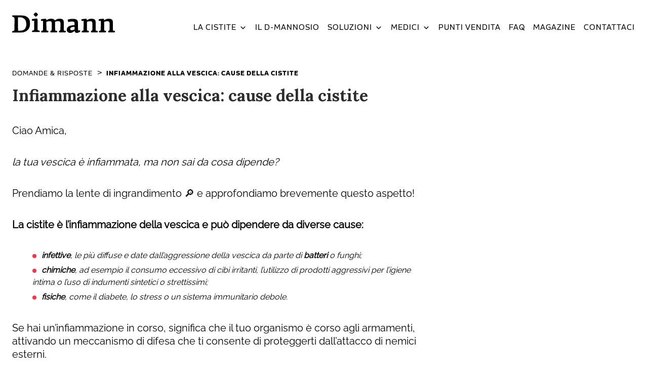

--- FILE ---
content_type: text/html; charset=UTF-8
request_url: https://www.dimann.com/domande-e-risposte/da-che-cosa-dipende-linfiammazione-alla-vescica/
body_size: 31032
content:
<!DOCTYPE html>
<?xml encoding="UTF-8"><html lang="it-IT" xmlns:og="http://opengraphprotocol.org/schema/" xmlns:fb="http://www.facebook.com/2008/fbml" class="no-js"><head><script>(function(w,i,g){w[g]=w[g]||[];if(typeof w[g].push=='function')w[g].push(i)})
(window,'GTM-TXBK4TG','google_tags_first_party');</script><script>(function(w,d,s,l){w[l]=w[l]||[];(function(){w[l].push(arguments);})('set', 'developer_id.dYzg1YT', true);
		w[l].push({'gtm.start':new Date().getTime(),event:'gtm.js'});var f=d.getElementsByTagName(s)[0],
		j=d.createElement(s);j.async=true;j.src='/gtwgtm/';
		f.parentNode.insertBefore(j,f);
		})(window,document,'script','dataLayer');</script><meta charset="utf-8"><link rel="preload" href="https://www.dimann.com/wp-content/themes/dimann/assets/fonts/Lora/0QIvMX1D_JOuMwr7I_FMl_E.woff2" as="font" type="font/woff2" crossorigin>
<link rel="preload" href="https://www.dimann.com/wp-content/themes/dimann/assets/fonts/Raleway/raleway-v34-cyrillic_cyrillic-ext_latin_latin-ext_vietnamese-regular.woff2" as="font" type="font/woff2" crossorigin>
<link rel="preload" href="https://www.dimann.com/wp-content/cache/fvm/min/1768411229-cssa38840e0dc5c054b6cebbfb09511e6a995fd352965177cfc20652ebfee59d.css" as="style" media="all" />
<link rel="preload" href="https://www.dimann.com/wp-content/cache/fvm/min/1768411229-cssb1bbd8abdf18f4dc5ddcd9f567bdce25b7bb8f02ff3703585108e354c89cc.css" as="style" media="all" />
<link rel="preload" href="https://www.dimann.com/wp-content/cache/fvm/min/1768411229-csscae04473e15fad98de5a895dbb99ecf250fb01e65e8cedc9c81e37a44c1c5.css" as="style" media="all" />
<link rel="preload" href="https://www.dimann.com/wp-content/cache/fvm/min/1768411229-css3083d1b8e87198249ae5dab2b9beec153d021d2bea3008d33baee05218e61.css" as="style" media="all" />
<link rel="preload" href="https://www.dimann.com/wp-content/cache/fvm/min/1768411229-cssd0d67956cdafee0a778361cc4b43f3feb1ccc861def2d848e6d0ec0d1bcc7.css" as="style" media="all" />
<link rel="preload" href="https://www.dimann.com/wp-content/cache/fvm/min/1768411229-css808339a51ae121d559cfc0865ef6bc5400ac2691fd35093b5d5a452abac15.css" as="style" media="all" />
<link rel="preload" href="https://www.dimann.com/wp-content/cache/fvm/min/1768411229-cssf7ba6bf936719fde499f3b6d8c3cdf5e3b0ccf80d7c4cdc2ccb2c2a3b01b5.css" as="style" media="all" />
<link rel="preload" href="https://www.dimann.com/wp-content/cache/fvm/min/1768411229-cssa63259013f3a00b270847a0ee3342c2212aa80eac328b7a7e13320020816e.css" as="style" media="all" />
<link rel="preload" href="https://www.dimann.com/wp-content/cache/fvm/min/1768411229-cssafc8e9cf98eb07429391a482af0970a4d285c2425ca8cb48421eb7a07e89a.css" as="style" media="all" />
<link rel="preload" href="https://www.dimann.com/wp-content/cache/fvm/min/1768411229-css081ca6b01619a5862b2b60bb5ac2f9ff5691d94b1bc7ff64737e9614db181.css" as="style" media="all" />
<link rel="preload" href="https://www.dimann.com/wp-content/cache/fvm/min/1768411229-css275c71bd8aebfc0c4e6fa52714d222dd0096316fb1e3479227cebfc9dd6ab.css" as="style" media="all" />
<link rel="preload" href="https://www.dimann.com/wp-content/cache/fvm/min/1768411229-css4425179afb30de3750eb163cc7b68a5456f3ff4381be25ddf4e561bc0d4ab.css" as="style" media="all" />
<link rel="preload" href="https://www.dimann.com/wp-content/cache/fvm/min/1768411229-cssd254ad3dac8efe69420eceb73329cbba16b3ed641e433a1990a978ce0a485.css" as="style" media="all" />
<link rel="preload" href="https://www.dimann.com/wp-content/cache/fvm/min/1768411229-cssc945d964a7fdd78708cffdafbeb16b0e5b6c43e03f2c77dce9e7994660f52.css" as="style" media="all" />
<link rel="preload" href="https://www.dimann.com/wp-content/cache/fvm/min/1768411229-cssb38b4062484b746b9c614239169f2d463dc46b35f7787008e27529f1e6e8d.css" as="style" media="all" />
<link rel="preload" href="https://www.dimann.com/wp-content/cache/fvm/min/1768411229-css4c2ecfde8998da584eadbf65cacfc6958bb886978a7477dffd5b14a4d4548.css" as="style" media="all" />
<link rel="preload" href="https://www.dimann.com/wp-content/cache/fvm/min/1768411229-cssce4d9bc5fd9e771cb8ac675d095248818de3b4e18fda17d9749cf890876e8.css" as="style" media="all" />
<link rel="preload" href="https://www.dimann.com/wp-content/cache/fvm/min/1768411229-cssf2e08c312dc3de07e9adee28321b7551c7a865d9d930cd540c57d87896a49.css" as="style" media="all" /><script data-cfasync="false">if(navigator.userAgent.match(/MSIE|Internet Explorer/i)||navigator.userAgent.match(/Trident\/7\..*?rv:11/i)){var href=document.location.href;if(!href.match(/[?&]iebrowser/)){if(href.indexOf("?")==-1){if(href.indexOf("#")==-1){document.location.href=href+"?iebrowser=1"}else{document.location.href=href.replace("#","?iebrowser=1#")}}else{if(href.indexOf("#")==-1){document.location.href=href+"&iebrowser=1"}else{document.location.href=href.replace("#","&iebrowser=1#")}}}}</script>
<script data-cfasync="false">class FVMLoader{constructor(e){this.triggerEvents=e,this.eventOptions={passive:!0},this.userEventListener=this.triggerListener.bind(this),this.delayedScripts={normal:[],async:[],defer:[]},this.allJQueries=[]}_addUserInteractionListener(e){this.triggerEvents.forEach(t=>window.addEventListener(t,e.userEventListener,e.eventOptions))}_removeUserInteractionListener(e){this.triggerEvents.forEach(t=>window.removeEventListener(t,e.userEventListener,e.eventOptions))}triggerListener(){this._removeUserInteractionListener(this),"loading"===document.readyState?document.addEventListener("DOMContentLoaded",this._loadEverythingNow.bind(this)):this._loadEverythingNow()}async _loadEverythingNow(){this._runAllDelayedCSS(),this._delayEventListeners(),this._delayJQueryReady(this),this._handleDocumentWrite(),this._registerAllDelayedScripts(),await this._loadScriptsFromList(this.delayedScripts.normal),await this._loadScriptsFromList(this.delayedScripts.defer),await this._loadScriptsFromList(this.delayedScripts.async),await this._triggerDOMContentLoaded(),await this._triggerWindowLoad(),window.dispatchEvent(new Event("wpr-allScriptsLoaded"))}_registerAllDelayedScripts(){document.querySelectorAll("script[type=fvmdelay]").forEach(e=>{e.hasAttribute("src")?e.hasAttribute("async")&&!1!==e.async?this.delayedScripts.async.push(e):e.hasAttribute("defer")&&!1!==e.defer||"module"===e.getAttribute("data-type")?this.delayedScripts.defer.push(e):this.delayedScripts.normal.push(e):this.delayedScripts.normal.push(e)})}_runAllDelayedCSS(){document.querySelectorAll("link[rel=fvmdelay]").forEach(e=>{e.setAttribute("rel","stylesheet")})}async _transformScript(e){return await this._requestAnimFrame(),new Promise(t=>{const n=document.createElement("script");let r;[...e.attributes].forEach(e=>{let t=e.nodeName;"type"!==t&&("data-type"===t&&(t="type",r=e.nodeValue),n.setAttribute(t,e.nodeValue))}),e.hasAttribute("src")?(n.addEventListener("load",t),n.addEventListener("error",t)):(n.text=e.text,t()),e.parentNode.replaceChild(n,e)})}async _loadScriptsFromList(e){const t=e.shift();return t?(await this._transformScript(t),this._loadScriptsFromList(e)):Promise.resolve()}_delayEventListeners(){let e={};function t(t,n){!function(t){function n(n){return e[t].eventsToRewrite.indexOf(n)>=0?"wpr-"+n:n}e[t]||(e[t]={originalFunctions:{add:t.addEventListener,remove:t.removeEventListener},eventsToRewrite:[]},t.addEventListener=function(){arguments[0]=n(arguments[0]),e[t].originalFunctions.add.apply(t,arguments)},t.removeEventListener=function(){arguments[0]=n(arguments[0]),e[t].originalFunctions.remove.apply(t,arguments)})}(t),e[t].eventsToRewrite.push(n)}function n(e,t){let n=e[t];Object.defineProperty(e,t,{get:()=>n||function(){},set(r){e["wpr"+t]=n=r}})}t(document,"DOMContentLoaded"),t(window,"DOMContentLoaded"),t(window,"load"),t(window,"pageshow"),t(document,"readystatechange"),n(document,"onreadystatechange"),n(window,"onload"),n(window,"onpageshow")}_delayJQueryReady(e){let t=window.jQuery;Object.defineProperty(window,"jQuery",{get:()=>t,set(n){if(n&&n.fn&&!e.allJQueries.includes(n)){n.fn.ready=n.fn.init.prototype.ready=function(t){e.domReadyFired?t.bind(document)(n):document.addEventListener("DOMContentLoaded2",()=>t.bind(document)(n))};const t=n.fn.on;n.fn.on=n.fn.init.prototype.on=function(){if(this[0]===window){function e(e){return e.split(" ").map(e=>"load"===e||0===e.indexOf("load.")?"wpr-jquery-load":e).join(" ")}"string"==typeof arguments[0]||arguments[0]instanceof String?arguments[0]=e(arguments[0]):"object"==typeof arguments[0]&&Object.keys(arguments[0]).forEach(t=>{delete Object.assign(arguments[0],{[e(t)]:arguments[0][t]})[t]})}return t.apply(this,arguments),this},e.allJQueries.push(n)}t=n}})}async _triggerDOMContentLoaded(){this.domReadyFired=!0,await this._requestAnimFrame(),document.dispatchEvent(new Event("DOMContentLoaded2")),await this._requestAnimFrame(),window.dispatchEvent(new Event("DOMContentLoaded2")),await this._requestAnimFrame(),document.dispatchEvent(new Event("wpr-readystatechange")),await this._requestAnimFrame(),document.wpronreadystatechange&&document.wpronreadystatechange()}async _triggerWindowLoad(){await this._requestAnimFrame(),window.dispatchEvent(new Event("wpr-load")),await this._requestAnimFrame(),window.wpronload&&window.wpronload(),await this._requestAnimFrame(),this.allJQueries.forEach(e=>e(window).trigger("wpr-jquery-load")),window.dispatchEvent(new Event("wpr-pageshow")),await this._requestAnimFrame(),window.wpronpageshow&&window.wpronpageshow()}_handleDocumentWrite(){const e=new Map;document.write=document.writeln=function(t){const n=document.currentScript,r=document.createRange(),i=n.parentElement;let a=e.get(n);void 0===a&&(a=n.nextSibling,e.set(n,a));const s=document.createDocumentFragment();r.setStart(s,0),s.appendChild(r.createContextualFragment(t)),i.insertBefore(s,a)}}async _requestAnimFrame(){return new Promise(e=>requestAnimationFrame(e))}static run(){const e=new FVMLoader(["keydown","mousemove","touchmove","touchstart","touchend","wheel"]);e._addUserInteractionListener(e)}}FVMLoader.run();</script><meta name="viewport" content="width=device-width, initial-scale=1"><title>Infiammazione alla Vescica: Cause e Fattori Determinanti | Dimann</title><meta name="robots" content="index, follow, max-image-preview:large, max-snippet:-1, max-video-preview:-1"><meta name="description" content="Da che cosa dipende l'infiammazione alla vescica. Leggi le cause dell'infiammazione, tratta l'infiammazione e previeni con i prodotti Dimann."><link rel="canonical" href="https://www.dimann.com/domande-e-risposte/da-che-cosa-dipende-linfiammazione-alla-vescica/"><meta property="og:locale" content="it_IT"><meta property="og:type" content="article"><meta property="og:title" content="Infiammazione alla Vescica: Cause e Fattori Determinanti | Dimann"><meta property="og:description" content="Da che cosa dipende l'infiammazione alla vescica. Leggi le cause dell'infiammazione, tratta l'infiammazione e previeni con i prodotti Dimann."><meta property="og:url" content="https://www.dimann.com/domande-e-risposte/da-che-cosa-dipende-linfiammazione-alla-vescica/"><meta property="og:site_name" content="Dimann"><meta property="article:publisher" content="https://www.facebook.com/pg/Dimann.cistite/posts/"><meta property="article:published_time" content="2021-01-15T11:23:10+00:00"><meta property="article:modified_time" content="2025-10-15T09:19:04+00:00"><meta property="og:image" content="https://www.dimann.com/wp-content/uploads/2021/01/Copia-di-Copia-di-Pink-and-White-Social-Media-Strategy-Presentation-33-600x600.png"><meta property="og:image:width" content="1920"><meta property="og:image:height" content="1080"><meta property="og:image:type" content="image/png"><meta name="author" content="Lorenza Leone"><meta name="twitter:card" content="summary_large_image"><meta name="twitter:image" content="https://www.dimann.com/wp-content/uploads/2021/01/Copia-di-Copia-di-Pink-and-White-Social-Media-Strategy-Presentation-33-600x600.png"><meta name="twitter:label1" content="Scritto da"><meta name="twitter:data1" content="Lorenza Leone"><meta name="twitter:label2" content="Tempo di lettura stimato"><meta name="twitter:data2" content="2 minuti"><script type="application/ld+json" class="schema-premium">[{"@context":"https:\/\/schema.org","@type":"BlogPosting","image":{"@type":"ImageObject","url":"https:\/\/www.dimann.com\/wp-content\/uploads\/2021\/01\/Copia-di-Copia-di-Pink-and-White-Social-Media-Strategy-Presentation-33.png","contentUrl":"https:\/\/www.dimann.com\/wp-content\/uploads\/2021\/01\/Copia-di-Copia-di-Pink-and-White-Social-Media-Strategy-Presentation-33.png","width":1920,"height":1080,"name":"copia-di-copia-di-pink-and-white-social-media-strategy-presentation-33","headline":"Copia di Copia di Pink and White Social Media Strategy Presentation (33)","uploadDate":"2021-05-18 14:59:09","dateModified":"2021-05-18 14:59:09","encodingFormat":"image\/png"},"name":"Infiammazione alla vescica: cause della cistite","url":"https:\/\/www.dimann.com\/domande-e-risposte\/da-che-cosa-dipende-linfiammazione-alla-vescica\/","mainEntityOfPage":{"@type":"WebPage","@id":"https:\/\/www.dimann.com\/domande-e-risposte\/da-che-cosa-dipende-linfiammazione-alla-vescica\/#webpage"},"description":"Ciao Amica, la tua vescica &egrave; infiammata, ma non sai da cosa dipende? Prendiamo la lente di ingrandimento &#128270; e approfondiamo brevemente questo aspetto! La cistite &egrave; l&#8217;infiammazione della vescica e pu&ograve; dipendere da diverse cause: infettive, le pi&ugrave; diffuse e date dall&rsquo;aggressione della vescica da parte di batteri o funghi; chimiche, ad esempio il ","headline":"Infiammazione alla vescica: cause della cistite","dateCreated":"2021-01-15T12:23:10+01:00","datePublished":"2021-01-15T12:23:10+01:00","dateModified":"2025-10-15T11:19:04+02:00","articleBody":"Ciao Amica,\nla tua vescica &egrave; infiammata, ma non sai da cosa dipende?\nPrendiamo la lente di ingrandimento &#128270; e approfondiamo brevemente questo aspetto!\nLa cistite &egrave; l&#8217;infiammazione della vescica e pu&ograve; dipendere da diverse cause:\n\ninfettive, le pi&ugrave; diffuse e date dall&rsquo;aggressione della vescica da parte di batteri o funghi;\nchimiche, ad esempio il consumo eccessivo di cibi irritanti, l&rsquo;utilizzo di prodotti aggressivi per l&rsquo;igiene intima o l&rsquo;uso di indumenti sintetici o strettissimi;\nfisiche, come il diabete, lo stress o un sistema immunitario debole.\n\nSe hai un&rsquo;infiammazione in corso, significa che il tuo organismo &egrave; corso agli armamenti, attivando un meccanismo di difesa che ti consente di proteggerti dall&rsquo;attacco di nemici esterni.\n&#9888;&#65039; Importantissimo, &egrave; indagare con il tuo medico le cause che hanno scatenato l&#8217;infiammazione alla vescica!\nAvvicina la lente di ingrandimento, scoprendo in modo pi&ugrave; approfondito cosa fare e come prevenire l&#8217;infiammazione alla vescica.&#129488;\nNon ti preoccupare, se hai dubbi puoi sempre scrivermi &#10084;&#65039; e ti invito a fare anche il nostro Quiz Dimann: il metodo pi&ugrave; veloce per conoscere subito i Dimann ideali per te!\nUn abbraccio virtuale,","publisher":{"@type":"Organization","@id":"https:\/\/www.dimann.com#organization","url":"https:\/\/www.dimann.com","name":"Dimann","description":"","logo":{"@type":"ImageObject","@id":"https:\/\/www.dimann.com#logo","url":"https:\/\/www.dimann.com\/wp-content\/uploads\/2019\/09\/logo-1-1.png","width":600,"height":60},"image":{"@type":"ImageObject","@id":"https:\/\/www.dimann.com#logo","url":"https:\/\/www.dimann.com\/wp-content\/uploads\/2019\/09\/logo-1-1.png","width":600,"height":60},"sameAs":["https:\/\/www.facebook.com\/Dimann.cistite\/","https:\/\/www.instagram.com\/dimann_official","https:\/\/www.youtube.com\/channel\/UCUREN2lg2JDRThQLesCioeg"]},"keywords":"Cause","author":{"@type":"Person","name":"Lorenza Leone","url":"https:\/\/www.dimann.com\/author\/lorenza-leone\/","image":{"@type":"ImageObject","url":"https:\/\/secure.gravatar.com\/avatar\/cf87b3b7ea2302476eb4aeb1b724bfc41d763e2a8be2196c7c41c93287289339?s=96&d=mm&r=g","height":96,"width":96}},"@id":"https:\/\/www.dimann.com\/domande-e-risposte\/da-che-cosa-dipende-linfiammazione-alla-vescica#blogposting"}]</script><link rel="alternate" type="application/rss+xml" title="Dimann &raquo; Infiammazione alla vescica: cause della cistite Feed dei commenti" href="https://www.dimann.com/domande-e-risposte/da-che-cosa-dipende-linfiammazione-alla-vescica/feed/"><link rel="alternate" title="JSON" type="application/json" href="https://www.dimann.com/wp-json/wp/v2/posts/22035"><meta name="generator" content="WordPress 6.8.3"><link rel="alternate" title="oEmbed (JSON)" type="application/json+oembed" href="https://www.dimann.com/wp-json/oembed/1.0/embed?url=https%3A%2F%2Fwww.dimann.com%2Fdomande-e-risposte%2Fda-che-cosa-dipende-linfiammazione-alla-vescica%2F"><link rel="alternate" title="oEmbed (XML)" type="text/xml+oembed" href="https://www.dimann.com/wp-json/oembed/1.0/embed?url=https%3A%2F%2Fwww.dimann.com%2Fdomande-e-risposte%2Fda-che-cosa-dipende-linfiammazione-alla-vescica%2F&amp;format=xml"><meta name="generator" content="WPML ver:4.7.6 stt:37,1,4,3,27,40,44,2,50;"><meta name="generator" content="Elementor 3.34.0; features: e_font_icon_svg, additional_custom_breakpoints; settings: css_print_method-external, google_font-enabled, font_display-swap"><link rel="preload" fetchpriority="low" id="fvmfonts-css" href="https://www.dimann.com/wp-content/cache/fvm/min/1768411229-cssdb0ec63b929e65c59ee9980f398089c42f725b0ce7e44d7d3b53377d25d61.css" as="style" media="all" onload="this.rel='stylesheet';this.onload=null"><link rel="icon" type="image/png" href="https://b3449611.smushcdn.com/3449611/wp-content/themes/dimann/assets/images/favicon-16.png?lossy=2&amp;strip=1&amp;webp=1" sizes="16x16"><link rel="icon" type="image/png" href="https://b3449611.smushcdn.com/3449611/wp-content/themes/dimann/assets/images/favicon-32.png?lossy=2&amp;strip=1&amp;webp=1" sizes="32x32"><link rel="icon" type="image/png" href="https://b3449611.smushcdn.com/3449611/wp-content/themes/dimann/assets/images/favicon-48.png?lossy=2&amp;strip=1&amp;webp=1" sizes="48x48"><link rel="icon" type="image/png" href="https://b3449611.smushcdn.com/3449611/wp-content/themes/dimann/assets/images/favicon-96.png?lossy=2&amp;strip=1&amp;webp=1" sizes="96x96"><style media="all">img:is([sizes="auto" i],[sizes^="auto," i]){contain-intrinsic-size:3000px 1500px}</style> <script data-cfasync="false" data-pagespeed-no-defer>var gtm4wp_datalayer_name = "dataLayer";
	var dataLayer = dataLayer || [];</script>   <script type="application/javascript" id="pys-version-script">console.log('PixelYourSite Free version 11.1.5.2');</script> <link rel="dns-prefetch" href="//b3449611.smushcdn.com">     <script data-cfasync="false" data-pagespeed-no-defer>var dataLayer_content = {"siteID":0,"siteName":"","visitorLoginState":"logged-out","visitorType":"visitor-logged-out","visitorEmail":"","visitorEmailHash":"","visitorRegistrationDate":"","visitorUsername":"","visitorIP":"18.218.107.46","pagePostType":"post","pagePostType2":"single-post","pageCategory":["domande-e-risposte"],"pageAttributes":["cause"],"pagePostAuthor":"Lorenza Leone"};
	dataLayer.push( dataLayer_content );</script> <script data-cfasync="false" data-pagespeed-no-defer>if (typeof gtag == "undefined") {
			function gtag(){dataLayer.push(arguments);}
		}

		gtag("consent", "default", {
			"analytics_storage": "granted",
			"ad_storage": "granted",
			"ad_user_data": "granted",
			"ad_personalization": "granted",
			"functionality_storage": "granted",
			"security_storage": "granted",
			"personalization_storage": "granted",
		});</script> <script data-cfasync="false" data-pagespeed-no-defer>(function(w,d,s,l,i){w[l]=w[l]||[];w[l].push({'gtm.start':
new Date().getTime(),event:'gtm.js'});var f=d.getElementsByTagName(s)[0],
j=d.createElement(s),dl=l!='dataLayer'?'&l='+l:'';j.async=true;j.src=
'//www.googletagmanager.com/gtm.js?id='+i+dl;f.parentNode.insertBefore(j,f);
})(window,document,'script','dataLayer','GTM-TXBK4TG');</script> <style type="text/css" media="all">.brave_popup{display:none}</style><script data-no-optimize="1">var brave_popup_data = {}; var bravepop_emailValidation=false; var brave_popup_videos = {};  var brave_popup_formData = {};var brave_popup_adminUser = false; var brave_popup_pageInfo = {"type":"single","pageID":22035,"singleType":"post"};  var bravepop_emailSuggestions={};</script><link rel="stylesheet" id="parent-style-css" href="https://www.dimann.com/wp-content/cache/fvm/min/1768411229-cssa38840e0dc5c054b6cebbfb09511e6a995fd352965177cfc20652ebfee59d.css" type="text/css" media="all"><link rel="stylesheet" id="main-css" href="https://www.dimann.com/wp-content/cache/fvm/min/1768411229-cssb1bbd8abdf18f4dc5ddcd9f567bdce25b7bb8f02ff3703585108e354c89cc.css" type="text/css" media="all"><link rel="stylesheet" id="wp-block-library-css" href="https://www.dimann.com/wp-content/cache/fvm/min/1768411229-csscae04473e15fad98de5a895dbb99ecf250fb01e65e8cedc9c81e37a44c1c5.css" type="text/css" media="all"><style id="classic-theme-styles-inline-css" type="text/css" media="all">/*! This file is auto-generated */
.wp-block-button__link{color:#fff;background-color:#32373c;border-radius:9999px;box-shadow:none;text-decoration:none;padding:calc(.667em + 2px) calc(1.333em + 2px);font-size:1.125em}.wp-block-file__button{background:#32373c;color:#fff;text-decoration:none}</style><style id="global-styles-inline-css" type="text/css" media="all">:root{--wp--preset--aspect-ratio--square:1;--wp--preset--aspect-ratio--4-3:4/3;--wp--preset--aspect-ratio--3-4:3/4;--wp--preset--aspect-ratio--3-2:3/2;--wp--preset--aspect-ratio--2-3:2/3;--wp--preset--aspect-ratio--16-9:16/9;--wp--preset--aspect-ratio--9-16:9/16;--wp--preset--color--black:#000000;--wp--preset--color--cyan-bluish-gray:#abb8c3;--wp--preset--color--white:#ffffff;--wp--preset--color--pale-pink:#f78da7;--wp--preset--color--vivid-red:#cf2e2e;--wp--preset--color--luminous-vivid-orange:#ff6900;--wp--preset--color--luminous-vivid-amber:#fcb900;--wp--preset--color--light-green-cyan:#7bdcb5;--wp--preset--color--vivid-green-cyan:#00d084;--wp--preset--color--pale-cyan-blue:#8ed1fc;--wp--preset--color--vivid-cyan-blue:#0693e3;--wp--preset--color--vivid-purple:#9b51e0;--wp--preset--gradient--vivid-cyan-blue-to-vivid-purple:linear-gradient(135deg,rgba(6,147,227,1) 0%,rgb(155,81,224) 100%);--wp--preset--gradient--light-green-cyan-to-vivid-green-cyan:linear-gradient(135deg,rgb(122,220,180) 0%,rgb(0,208,130) 100%);--wp--preset--gradient--luminous-vivid-amber-to-luminous-vivid-orange:linear-gradient(135deg,rgba(252,185,0,1) 0%,rgba(255,105,0,1) 100%);--wp--preset--gradient--luminous-vivid-orange-to-vivid-red:linear-gradient(135deg,rgba(255,105,0,1) 0%,rgb(207,46,46) 100%);--wp--preset--gradient--very-light-gray-to-cyan-bluish-gray:linear-gradient(135deg,rgb(238,238,238) 0%,rgb(169,184,195) 100%);--wp--preset--gradient--cool-to-warm-spectrum:linear-gradient(135deg,rgb(74,234,220) 0%,rgb(151,120,209) 20%,rgb(207,42,186) 40%,rgb(238,44,130) 60%,rgb(251,105,98) 80%,rgb(254,248,76) 100%);--wp--preset--gradient--blush-light-purple:linear-gradient(135deg,rgb(255,206,236) 0%,rgb(152,150,240) 100%);--wp--preset--gradient--blush-bordeaux:linear-gradient(135deg,rgb(254,205,165) 0%,rgb(254,45,45) 50%,rgb(107,0,62) 100%);--wp--preset--gradient--luminous-dusk:linear-gradient(135deg,rgb(255,203,112) 0%,rgb(199,81,192) 50%,rgb(65,88,208) 100%);--wp--preset--gradient--pale-ocean:linear-gradient(135deg,rgb(255,245,203) 0%,rgb(182,227,212) 50%,rgb(51,167,181) 100%);--wp--preset--gradient--electric-grass:linear-gradient(135deg,rgb(202,248,128) 0%,rgb(113,206,126) 100%);--wp--preset--gradient--midnight:linear-gradient(135deg,rgb(2,3,129) 0%,rgb(40,116,252) 100%);--wp--preset--font-size--small:13px;--wp--preset--font-size--medium:20px;--wp--preset--font-size--large:36px;--wp--preset--font-size--x-large:42px;--wp--preset--spacing--20:0.44rem;--wp--preset--spacing--30:0.67rem;--wp--preset--spacing--40:1rem;--wp--preset--spacing--50:1.5rem;--wp--preset--spacing--60:2.25rem;--wp--preset--spacing--70:3.38rem;--wp--preset--spacing--80:5.06rem;--wp--preset--shadow--natural:6px 6px 9px rgba(0, 0, 0, 0.2);--wp--preset--shadow--deep:12px 12px 50px rgba(0, 0, 0, 0.4);--wp--preset--shadow--sharp:6px 6px 0px rgba(0, 0, 0, 0.2);--wp--preset--shadow--outlined:6px 6px 0px -3px rgba(255, 255, 255, 1), 6px 6px rgba(0, 0, 0, 1);--wp--preset--shadow--crisp:6px 6px 0px rgba(0, 0, 0, 1)}:where(.is-layout-flex){gap:.5em}:where(.is-layout-grid){gap:.5em}body .is-layout-flex{display:flex}.is-layout-flex{flex-wrap:wrap;align-items:center}.is-layout-flex>:is(*,div){margin:0}body .is-layout-grid{display:grid}.is-layout-grid>:is(*,div){margin:0}:where(.wp-block-columns.is-layout-flex){gap:2em}:where(.wp-block-columns.is-layout-grid){gap:2em}:where(.wp-block-post-template.is-layout-flex){gap:1.25em}:where(.wp-block-post-template.is-layout-grid){gap:1.25em}.has-black-color{color:var(--wp--preset--color--black)!important}.has-cyan-bluish-gray-color{color:var(--wp--preset--color--cyan-bluish-gray)!important}.has-white-color{color:var(--wp--preset--color--white)!important}.has-pale-pink-color{color:var(--wp--preset--color--pale-pink)!important}.has-vivid-red-color{color:var(--wp--preset--color--vivid-red)!important}.has-luminous-vivid-orange-color{color:var(--wp--preset--color--luminous-vivid-orange)!important}.has-luminous-vivid-amber-color{color:var(--wp--preset--color--luminous-vivid-amber)!important}.has-light-green-cyan-color{color:var(--wp--preset--color--light-green-cyan)!important}.has-vivid-green-cyan-color{color:var(--wp--preset--color--vivid-green-cyan)!important}.has-pale-cyan-blue-color{color:var(--wp--preset--color--pale-cyan-blue)!important}.has-vivid-cyan-blue-color{color:var(--wp--preset--color--vivid-cyan-blue)!important}.has-vivid-purple-color{color:var(--wp--preset--color--vivid-purple)!important}.has-black-background-color{background-color:var(--wp--preset--color--black)!important}.has-cyan-bluish-gray-background-color{background-color:var(--wp--preset--color--cyan-bluish-gray)!important}.has-white-background-color{background-color:var(--wp--preset--color--white)!important}.has-pale-pink-background-color{background-color:var(--wp--preset--color--pale-pink)!important}.has-vivid-red-background-color{background-color:var(--wp--preset--color--vivid-red)!important}.has-luminous-vivid-orange-background-color{background-color:var(--wp--preset--color--luminous-vivid-orange)!important}.has-luminous-vivid-amber-background-color{background-color:var(--wp--preset--color--luminous-vivid-amber)!important}.has-light-green-cyan-background-color{background-color:var(--wp--preset--color--light-green-cyan)!important}.has-vivid-green-cyan-background-color{background-color:var(--wp--preset--color--vivid-green-cyan)!important}.has-pale-cyan-blue-background-color{background-color:var(--wp--preset--color--pale-cyan-blue)!important}.has-vivid-cyan-blue-background-color{background-color:var(--wp--preset--color--vivid-cyan-blue)!important}.has-vivid-purple-background-color{background-color:var(--wp--preset--color--vivid-purple)!important}.has-black-border-color{border-color:var(--wp--preset--color--black)!important}.has-cyan-bluish-gray-border-color{border-color:var(--wp--preset--color--cyan-bluish-gray)!important}.has-white-border-color{border-color:var(--wp--preset--color--white)!important}.has-pale-pink-border-color{border-color:var(--wp--preset--color--pale-pink)!important}.has-vivid-red-border-color{border-color:var(--wp--preset--color--vivid-red)!important}.has-luminous-vivid-orange-border-color{border-color:var(--wp--preset--color--luminous-vivid-orange)!important}.has-luminous-vivid-amber-border-color{border-color:var(--wp--preset--color--luminous-vivid-amber)!important}.has-light-green-cyan-border-color{border-color:var(--wp--preset--color--light-green-cyan)!important}.has-vivid-green-cyan-border-color{border-color:var(--wp--preset--color--vivid-green-cyan)!important}.has-pale-cyan-blue-border-color{border-color:var(--wp--preset--color--pale-cyan-blue)!important}.has-vivid-cyan-blue-border-color{border-color:var(--wp--preset--color--vivid-cyan-blue)!important}.has-vivid-purple-border-color{border-color:var(--wp--preset--color--vivid-purple)!important}.has-vivid-cyan-blue-to-vivid-purple-gradient-background{background:var(--wp--preset--gradient--vivid-cyan-blue-to-vivid-purple)!important}.has-light-green-cyan-to-vivid-green-cyan-gradient-background{background:var(--wp--preset--gradient--light-green-cyan-to-vivid-green-cyan)!important}.has-luminous-vivid-amber-to-luminous-vivid-orange-gradient-background{background:var(--wp--preset--gradient--luminous-vivid-amber-to-luminous-vivid-orange)!important}.has-luminous-vivid-orange-to-vivid-red-gradient-background{background:var(--wp--preset--gradient--luminous-vivid-orange-to-vivid-red)!important}.has-very-light-gray-to-cyan-bluish-gray-gradient-background{background:var(--wp--preset--gradient--very-light-gray-to-cyan-bluish-gray)!important}.has-cool-to-warm-spectrum-gradient-background{background:var(--wp--preset--gradient--cool-to-warm-spectrum)!important}.has-blush-light-purple-gradient-background{background:var(--wp--preset--gradient--blush-light-purple)!important}.has-blush-bordeaux-gradient-background{background:var(--wp--preset--gradient--blush-bordeaux)!important}.has-luminous-dusk-gradient-background{background:var(--wp--preset--gradient--luminous-dusk)!important}.has-pale-ocean-gradient-background{background:var(--wp--preset--gradient--pale-ocean)!important}.has-electric-grass-gradient-background{background:var(--wp--preset--gradient--electric-grass)!important}.has-midnight-gradient-background{background:var(--wp--preset--gradient--midnight)!important}.has-small-font-size{font-size:var(--wp--preset--font-size--small)!important}.has-medium-font-size{font-size:var(--wp--preset--font-size--medium)!important}.has-large-font-size{font-size:var(--wp--preset--font-size--large)!important}.has-x-large-font-size{font-size:var(--wp--preset--font-size--x-large)!important}:where(.wp-block-post-template.is-layout-flex){gap:1.25em}:where(.wp-block-post-template.is-layout-grid){gap:1.25em}:where(.wp-block-columns.is-layout-flex){gap:2em}:where(.wp-block-columns.is-layout-grid){gap:2em}:root :where(.wp-block-pullquote){font-size:1.5em;line-height:1.6}</style><link rel="stylesheet" id="agile-store-locator-init-css" href="https://www.dimann.com/wp-content/cache/fvm/min/1768411229-css3083d1b8e87198249ae5dab2b9beec153d021d2bea3008d33baee05218e61.css" type="text/css" media="all"><link rel="stylesheet" id="contact-form-7-css" href="https://www.dimann.com/wp-content/cache/fvm/min/1768411229-cssd0d67956cdafee0a778361cc4b43f3feb1ccc861def2d848e6d0ec0d1bcc7.css" type="text/css" media="all"><link rel="stylesheet" id="elementor-frontend-css" href="https://www.dimann.com/wp-content/cache/fvm/min/1768411229-css808339a51ae121d559cfc0865ef6bc5400ac2691fd35093b5d5a452abac15.css" type="text/css" media="all"><link rel="stylesheet" id="elementor-post-34768-css" href="https://www.dimann.com/wp-content/cache/fvm/min/1768411229-cssf7ba6bf936719fde499f3b6d8c3cdf5e3b0ccf80d7c4cdc2ccb2c2a3b01b5.css" type="text/css" media="all"><link rel="stylesheet" id="wpsm_tabs_r-font-awesome-front-css" href="https://www.dimann.com/wp-content/cache/fvm/min/1768411229-cssa63259013f3a00b270847a0ee3342c2212aa80eac328b7a7e13320020816e.css" type="text/css" media="all"><link rel="stylesheet" id="wpsm_tabs_r_bootstrap-front-css" href="https://www.dimann.com/wp-content/cache/fvm/min/1768411229-cssafc8e9cf98eb07429391a482af0970a4d285c2425ca8cb48421eb7a07e89a.css" type="text/css" media="all"><link rel="stylesheet" id="wpsm_tabs_r_animate-css" href="https://www.dimann.com/wp-content/cache/fvm/min/1768411229-css081ca6b01619a5862b2b60bb5ac2f9ff5691d94b1bc7ff64737e9614db181.css" type="text/css" media="all"><link rel="stylesheet" id="wpml-legacy-horizontal-list-0-css" href="https://www.dimann.com/wp-content/cache/fvm/min/1768411229-css275c71bd8aebfc0c4e6fa52714d222dd0096316fb1e3479227cebfc9dd6ab.css" type="text/css" media="all"><link rel="stylesheet" id="mc4wp-form-themes-css" href="https://www.dimann.com/wp-content/cache/fvm/min/1768411229-css4425179afb30de3750eb163cc7b68a5456f3ff4381be25ddf4e561bc0d4ab.css" type="text/css" media="all"><link rel="stylesheet" id="cpwsnaturadiretta-front-css-css" href="https://www.dimann.com/wp-content/cache/fvm/min/1768411229-cssd254ad3dac8efe69420eceb73329cbba16b3ed641e433a1990a978ce0a485.css" type="text/css" media="all"><link rel="stylesheet" id="swiper-min-css-css" href="https://www.dimann.com/wp-content/cache/fvm/min/1768411229-cssc945d964a7fdd78708cffdafbeb16b0e5b6c43e03f2c77dce9e7994660f52.css" type="text/css" media="all"><link rel="stylesheet" id="font-awesome-min-css" href="https://www.dimann.com/wp-content/cache/fvm/min/1768411229-cssb38b4062484b746b9c614239169f2d463dc46b35f7787008e27529f1e6e8d.css" type="text/css" media="all"><link rel="stylesheet" id="megamenu-css" href="https://www.dimann.com/wp-content/uploads/maxmegamenu/style_it.css" type="text/css" media="all"><link rel="stylesheet" id="dashicons-css" href="https://www.dimann.com/wp-content/cache/fvm/min/1768411229-css4c2ecfde8998da584eadbf65cacfc6958bb886978a7477dffd5b14a4d4548.css" type="text/css" media="all"><link rel="stylesheet" id="helpful-theme-clean-css" href="https://www.dimann.com/wp-content/cache/fvm/min/1768411229-cssce4d9bc5fd9e771cb8ac675d095248818de3b4e18fda17d9749cf890876e8.css" type="text/css" media="all"> <script type="text/javascript" id="wpml-cookie-js-extra">var wpml_cookies = {"wp-wpml_current_language":{"value":"it","expires":1,"path":"\/"}};
var wpml_cookies = {"wp-wpml_current_language":{"value":"it","expires":1,"path":"\/"}};</script> <script type="text/javascript" id="jquery-core-js-extra">var pysFacebookRest = {"restApiUrl":"https:\/\/www.dimann.com\/wp-json\/pys-facebook\/v1\/event","debug":"1"};</script> <script type="text/javascript" src="https://www.dimann.com/wp-includes/js/jquery/jquery.min.js" id="jquery-core-js"></script> <script type="text/javascript" id="hirooks-quiz-dimann-data-layer-js-js-extra">var custom_js_conf = {"ajaxurl":"https:\/\/www.dimann.com\/wp-admin\/admin-ajax.php","hqddl_is_user_logged_in":""};</script> <script type="text/javascript" id="cpwsnaturadiretta-front-js-js-extra">var custom_js_conf = {"ajaxurl":"https:\/\/www.dimann.com\/wp-admin\/admin-ajax.php","post_id":null,"post_type":"post","composizione_kit_product_ids":[],"post_ids":"","composizione_kit_products":null};</script> <script type="text/javascript" id="pys-js-extra">var pysOptions = {"staticEvents":{"facebook":{"init_event":[{"delay":0,"type":"static","ajaxFire":false,"name":"PageView","pixelIds":["470116850413851"],"eventID":"4ca08a2b-7142-427d-b051-1fc563af03aa","params":{"post_category":"Domande & Risposte","page_title":"Infiammazione alla vescica: cause della cistite","post_type":"post","post_id":22035,"plugin":"PixelYourSite","user_role":"guest"},"e_id":"init_event","ids":[],"hasTimeWindow":false,"timeWindow":0,"woo_order":"","edd_order":""}]}},"dynamicEvents":{"automatic_event_form":{"facebook":{"delay":0,"type":"dyn","name":"Form","pixelIds":["470116850413851"],"eventID":"aaf6bff7-a225-48b0-9d4f-25b87d27120c","params":{"page_title":"Infiammazione alla vescica: cause della cistite","post_type":"post","post_id":22035,"plugin":"PixelYourSite","user_role":"guest"},"e_id":"automatic_event_form","ids":[],"hasTimeWindow":false,"timeWindow":0,"woo_order":"","edd_order":""}},"automatic_event_download":{"facebook":{"delay":0,"type":"dyn","name":"Download","extensions":["","doc","exe","js","pdf","ppt","tgz","zip","xls"],"pixelIds":["470116850413851"],"eventID":"5c918feb-65d7-4d30-a08a-49d5a58219a1","params":{"page_title":"Infiammazione alla vescica: cause della cistite","post_type":"post","post_id":22035,"plugin":"PixelYourSite","user_role":"guest"},"e_id":"automatic_event_download","ids":[],"hasTimeWindow":false,"timeWindow":0,"woo_order":"","edd_order":""}},"automatic_event_comment":{"facebook":{"delay":0,"type":"dyn","name":"Comment","pixelIds":["470116850413851"],"eventID":"576d3d05-65ce-473f-a040-a767a0c1f53f","params":{"page_title":"Infiammazione alla vescica: cause della cistite","post_type":"post","post_id":22035,"plugin":"PixelYourSite","user_role":"guest"},"e_id":"automatic_event_comment","ids":[],"hasTimeWindow":false,"timeWindow":0,"woo_order":"","edd_order":""}},"automatic_event_scroll":{"facebook":{"delay":0,"type":"dyn","name":"PageScroll","scroll_percent":50,"pixelIds":["470116850413851"],"eventID":"e5ea1314-8301-4763-b4d2-958d43935aca","params":{"page_title":"Infiammazione alla vescica: cause della cistite","post_type":"post","post_id":22035,"plugin":"PixelYourSite","user_role":"guest"},"e_id":"automatic_event_scroll","ids":[],"hasTimeWindow":false,"timeWindow":0,"woo_order":"","edd_order":""}},"automatic_event_time_on_page":{"facebook":{"delay":0,"type":"dyn","name":"TimeOnPage","time_on_page":30,"pixelIds":["470116850413851"],"eventID":"71e3f81a-caed-44f2-ae6d-c15744a1b09d","params":{"page_title":"Infiammazione alla vescica: cause della cistite","post_type":"post","post_id":22035,"plugin":"PixelYourSite","user_role":"guest"},"e_id":"automatic_event_time_on_page","ids":[],"hasTimeWindow":false,"timeWindow":0,"woo_order":"","edd_order":""}}},"triggerEvents":[],"triggerEventTypes":[],"facebook":{"pixelIds":["470116850413851"],"advancedMatching":{"external_id":"bcbefddcccfbdfafcddfdedcf"},"advancedMatchingEnabled":true,"removeMetadata":false,"wooVariableAsSimple":false,"serverApiEnabled":true,"wooCRSendFromServer":false,"send_external_id":null,"enabled_medical":false,"do_not_track_medical_param":[""],"meta_ldu":false},"debug":"1","siteUrl":"https:\/\/www.dimann.com","ajaxUrl":"https:\/\/www.dimann.com\/wp-admin\/admin-ajax.php","ajax_event":"980e74518c","enable_remove_download_url_param":"1","cookie_duration":"7","last_visit_duration":"60","enable_success_send_form":"","ajaxForServerEvent":"1","ajaxForServerStaticEvent":"1","useSendBeacon":"1","send_external_id":"1","external_id_expire":"180","track_cookie_for_subdomains":"1","google_consent_mode":"1","gdpr":{"ajax_enabled":false,"all_disabled_by_api":false,"facebook_disabled_by_api":false,"analytics_disabled_by_api":false,"google_ads_disabled_by_api":false,"pinterest_disabled_by_api":false,"bing_disabled_by_api":false,"reddit_disabled_by_api":false,"externalID_disabled_by_api":false,"facebook_prior_consent_enabled":true,"analytics_prior_consent_enabled":true,"google_ads_prior_consent_enabled":null,"pinterest_prior_consent_enabled":true,"bing_prior_consent_enabled":true,"cookiebot_integration_enabled":false,"cookiebot_facebook_consent_category":"marketing","cookiebot_analytics_consent_category":"statistics","cookiebot_tiktok_consent_category":"marketing","cookiebot_google_ads_consent_category":"marketing","cookiebot_pinterest_consent_category":"marketing","cookiebot_bing_consent_category":"marketing","consent_magic_integration_enabled":false,"real_cookie_banner_integration_enabled":false,"cookie_notice_integration_enabled":false,"cookie_law_info_integration_enabled":false,"analytics_storage":{"enabled":true,"value":"granted","filter":false},"ad_storage":{"enabled":true,"value":"granted","filter":false},"ad_user_data":{"enabled":true,"value":"granted","filter":false},"ad_personalization":{"enabled":true,"value":"granted","filter":false}},"cookie":{"disabled_all_cookie":false,"disabled_start_session_cookie":false,"disabled_advanced_form_data_cookie":false,"disabled_landing_page_cookie":false,"disabled_first_visit_cookie":false,"disabled_trafficsource_cookie":false,"disabled_utmTerms_cookie":false,"disabled_utmId_cookie":false},"tracking_analytics":{"TrafficSource":"direct","TrafficLanding":"undefined","TrafficUtms":[],"TrafficUtmsId":[]},"GATags":{"ga_datalayer_type":"default","ga_datalayer_name":"dataLayerPYS"},"woo":{"enabled":false},"edd":{"enabled":false},"cache_bypass":"1769066430"};</script> <link rel="https://api.w.org/" href="https://www.dimann.com/wp-json/"><link rel="EditURI" type="application/rsd+xml" title="RSD" href="https://www.dimann.com/xmlrpc.php?rsd"><link rel="shortlink" href="https://www.dimann.com/?p=22035">  <script>(function(w,d,s,l,i){w[l]=w[l]||[];w[l].push({'gtm.start':
new Date().getTime(),event:'gtm.js'});var f=d.getElementsByTagName(s)[0],
j=d.createElement(s),dl=l!='dataLayer'?'&l='+l:'';j.async=true;j.src=
'https://www.googletagmanager.com/gtm.js?id='+i+dl;f.parentNode.insertBefore(j,f);
})(window,document,'script','dataLayer_cd','GTM-N5Z42DPB');</script>  <script>window.dataLayer = window.dataLayer || [];
window.dataLayer_cd = window.dataLayer_cd || [];
let syncDataLayer = function (array, callback) {
    array.push = function (e) {
        Array.prototype.push.call(array, e);
        callback(array);
    };
};

syncDataLayer(window.dataLayer, function (e) {
    window.dataLayer_cd.push(window.dataLayer[window.dataLayer.length - 1]);
});</script>  <script type="text/javascript">var ajaxurl = "https:\/\/www.dimann.com\/wp-admin\/admin-ajax.php";
            var ajaxnonce = "d0f58229ac";</script> <script>document.documentElement.className = document.documentElement.className.replace('no-js', 'js');</script> <style media="all">.single__cta-cart a{width:100%;max-width:350px;height:48px;font-size:18px}.elementor-5254 .elementor-container{width:100%}</style><style media="all">.e-con.e-parent:nth-of-type(n+4):not(.e-lazyloaded):not(.e-no-lazyload),.e-con.e-parent:nth-of-type(n+4):not(.e-lazyloaded):not(.e-no-lazyload) *{background-image:none!important}@media screen and (max-height:1024px){.e-con.e-parent:nth-of-type(n+3):not(.e-lazyloaded):not(.e-no-lazyload),.e-con.e-parent:nth-of-type(n+3):not(.e-lazyloaded):not(.e-no-lazyload) *{background-image:none!important}}@media screen and (max-height:640px){.e-con.e-parent:nth-of-type(n+2):not(.e-lazyloaded):not(.e-no-lazyload),.e-con.e-parent:nth-of-type(n+2):not(.e-lazyloaded):not(.e-no-lazyload) *{background-image:none!important}}</style><style type="text/css" media="all">/** Mega Menu CSS: fs **/</style><style media="all">.helpful{background-color:#F9F9F9}h3.helpful-headline{font-family:'Raleway',serif!important;font-size:16px!important;font-weight:600!important;color:#000!important}.helpful-content{background-color:#F9F9F9}.helpful-button{border-radius:30px;font-family:Blanc-Bold,serif!important;font-style:normal!important;letter-spacing:1px;background-color:#00ac69!important;color:#fff!important;border-color:#00ac69!important}.helpful-button:hover{background-color:#ff8c96!important;border-color:#ff8c96!important}span.helpful-counter{border-radius:30px;border-width:0px!important}.helpful label{font-size:28px!important;font-weight:bolder!important;color:#00ac69;max-width:none!important}.helpful .control{margin-bottom:20px;margin-top:20px}button.helpful-button.helpful-submit{background-color:#ff8c96!important;border-color:#ff8c96!important;color:#fff!important}button.helpful-button.helpful-submit:hover{background-color:#00ac69!important;border-color:#00ac69!important}.helpful-exists .helpful-content{color:#fff}.helpful.helpful-exists{color:white!important}.helpful>.helpful-controls>div>.helpful-button:hover>.helpful-counter{color:#000;background-color:#fff}</style></head><body data-rsssl="1" class="wp-singular post-template-default single single-post postid-22035 single-format-standard wp-theme-dimann lang-it mega-menu-dimann-main-nav elementor-default elementor-kit-34768"> <script data-keepinline="true">window.dataLayer = window.dataLayer || [];
        function gtag() { dataLayer.push(arguments); }
        gtag("consent", "default", {
            ad_storage: "granted",
            analytics_storage: "granted",
            functionality_storage: "granted",
            personalization_storage: "granted",
            security_storage: "granted",
            ad_user_data: "granted",
            ad_personalization: "granted"
        });

        gtag("set", "ads_data_redaction", false);</script> <script type="text/javascript">var _iub = _iub || [];
            _iub.csConfiguration = {
                askConsentAtCookiePolicyUpdate: true,
                countryDetection: true,
                enableFadp: true,
                enableLgpd: true,
                enableUspr: true,
                lgpdAppliesGlobally: false,
                perPurposeConsent: true,
                siteId: 1575141,
                gdprAppliesGlobally: false,
                cookiePolicyId: 80964107, // fallback italiano
                lang: "it", // lingua calcolata da WPML o fallback
                banner: {
                    acceptButtonCaptionColor: "white",
                    acceptButtonColor: "#0073ce",
                    acceptButtonDisplay: true,
                    backgroundColor: "#ffffff",
                    closeButtonRejects: true,
                    customizeButtonCaptionColor: "white",
                    customizeButtonColor: "#00a86b",
                    customizeButtonDisplay: true,
                    explicitWithdrawal: true,
                    listPurposes: true,
                    rejectButtonCaptionColor: "white",
                    rejectButtonColor: "#00a86b",
                    rejectButtonDisplay: true,
                    showPurposesToggles: true,
                    textColor: "#00a86b"
                }
            };

            _iub.csLangConfiguration = {
                "it": {"cookiePolicyId": 80964107},
                "es": {"cookiePolicyId": 68138333},
                "en-GB": {"cookiePolicyId": 40191348},
                "fr": {"cookiePolicyId": 57192101},
                "de": {"cookiePolicyId": 57198918},
                "nl": {"cookiePolicyId": 88458889},
                "pl": {"cookiePolicyId": 16552119},
                "ro": {"cookiePolicyId": 67944051},
                "sv": {"cookiePolicyId": 99115610},
                "pt": {"cookiePolicyId": 99728427},
                "el": {"cookiePolicyId": 22119662}
            };</script> <script type="text/javascript" src="//cs.iubenda.com/sync/1575141.js"></script> <script type="text/javascript" src="//cdn.iubenda.com/cs/gpp/stub.js"></script> <script type="text/javascript" src="//cdn.iubenda.com/cs/iubenda_cs.js" charset="UTF-8" async></script> <script type="text/javascript">(function () {
            // Funzione per scrivere cookie di consenso
            function setIubendaConsentCookies() {
                const now = new Date().toISOString();
                const rand = Math.random().toString(16).substring(2, 8);
                const consentData = {
                    timestamp: now,
                    version: "1.82.0",
                    purposes: { "1": true, "2": true, "3": true, "4": true, "5": true },
                    id: 80964107,
                    cons: { rand: rand }
                };
                document.cookie = '_iub_cs-80964107=' + encodeURIComponent(JSON.stringify(consentData)) +
                    '; path=/; domain=' + window.location.hostname + '; max-age=31536000; SameSite=Lax';

                const compactDate = now.replace(/[-T:.Z]/g, '/').slice(0, -1);
                const previousPref = { "80964107": compactDate + '/' + rand };
                document.cookie = '_iub_previous_preference_id=' + encodeURIComponent(JSON.stringify(previousPref)) +
                    '; path=/; domain=' + window.location.hostname + '; max-age=31536000; SameSite=Lax';
            }

            // Funzione per forzare consenso Google
            function forceGoogleConsent() {
                if (typeof gtag === 'function') {
                    gtag('consent', 'update', {
                        ad_storage: 'granted',
                        analytics_storage: 'granted',
                        functionality_storage: 'granted',
                        personalization_storage: 'granted',
                        security_storage: 'granted',
                        ad_user_data: 'granted',
                        ad_personalization: 'granted'
                    });
                    console.log('[gtag] Consent update: GRANTED');
                }
            }

            // Nasconde il banner, se presente
            function hideIubendaBanner() {
                const banner = document.querySelector('.iubenda-cs-container');
                if (banner) {
                    banner.style.display = 'none';
                    console.log('[banner] Iubenda nascosto forzatamente');
                }
            }

            // Legge il valore di un cookie
            function getCookie(name) {
                const match = document.cookie.match(new RegExp('(^| )' + name + '=([^;]+)'));
                return match ? decodeURIComponent(match[2]) : null;
            }

            // Se abbiamo gi&agrave; forzato consenso in passato, salta tutto e nasconde subito
            if (getCookie('_force_granted') === 'true') {
                hideIubendaBanner();
                forceGoogleConsent();
                setIubendaConsentCookies();
                return;
            }

            // Altrimenti, attiva l&rsquo;intercettazione al click su "Rifiuta"
            window.addEventListener('DOMContentLoaded', function () {
                const observer = new MutationObserver(() => {
                    const rejectBtn = document.querySelector('.iubenda-cs-reject-btn');
                    const bannerContainer = document.querySelector('.iubenda-cs-container');

                    if (rejectBtn && bannerContainer) {
                        const newBtn = rejectBtn.cloneNode(true);
                        rejectBtn.parentNode.replaceChild(newBtn, rejectBtn);

                        newBtn.addEventListener('click', function (e) {
                            e.preventDefault();
                            e.stopPropagation();

                            console.log('[Iubenda] Clic intercettato su "Rifiuta" &mdash; override attivo');

                            // Nasconde banner
                            bannerContainer.style.display = 'none';

                            // Forza consenso su Google
                            forceGoogleConsent();

                            // Scrive i cookie Iubenda
                            setIubendaConsentCookies();

                            // Imposta cookie personalizzato
                            document.cookie = '_force_granted=true; path=/; domain=' + window.location.hostname + '; max-age=31536000; SameSite=Lax';
                            console.log('[cookie] _force_granted=true');
                        });

                        observer.disconnect();
                    }
                });

                observer.observe(document.body, { childList: true, subtree: true });
            });
        })();</script> <script type="text/javascript">window.addEventListener('iubenda_loaded', function () {
            // forza tutti i consensi (solo se non gi&agrave; accettati)
            if (typeof _iub !== 'undefined' && _iub.cs && _iub.cs.api && !_iub.cs.api.isConsentGiven()) {
                _iub.cs.api.consent_given();
                console.log('[iubenda] Consenso forzato via API');

                gtag("consent", "update", {
                    ad_storage: "granted",
                    analytics_storage: "granted",
                    functionality_storage: "granted",
                    personalization_storage: "granted",
                    security_storage: "granted",
                    ad_user_data: "granted",
                    ad_personalization: "granted"
                });
                console.log('[gtag] Consent update forzato');
            }

            // opzionale: reinizializza PixelYourSite subito
            if (typeof pys !== 'undefined' && pys.EventsManager) {
                pys.EventsManager.init();
                console.log('[PixelYourSite] reinizializzato senza attesa consenso');
            }
        });

        document.addEventListener('DOMContentLoaded', function () {
            if (typeof fbq === 'function') {
                const state = fbq.getState();
                if (state && state.pixels && state.pixels.length > 0) {
                    console.log('[fbq] Pixel attivo:', state.pixels);
                    fbq('trackCustom', 'TestDebugEvent', {
                        debug: true,
                        timestamp: Date.now()
                    });
                } else {
                    console.error('[fbq] Pixel NON inizializzato. Nessun evento inviato.');
                }
            } else {
                console.error('[fbq] fbq non definito. fbevents.js NON caricato.');
            }
        });</script> <script data-keepinline="true">window.dataLayer = window.dataLayer || [];
        function gtag() { dataLayer.push(arguments); }
        gtag("consent", "update", {
            ad_storage: "granted",
            analytics_storage: "granted",
            functionality_storage: "granted",
            personalization_storage: "granted",
            security_storage: "granted",
            ad_user_data: "granted",
            ad_personalization: "granted"
        });

        gtag("set", "ads_data_redaction", false);</script>  <noscript><iframe data-src="https://www.googletagmanager.com/ns.html?id=GTM-TXBK4TG" height="0" width="0" style="display:none;visibility:hidden" aria-hidden="true" src="[data-uri]" class="lazyload" data-load-mode="1"></iframe></noscript><div class="overflow"></div><header id="header" class="header"><div class="header__container"><div class="header__logo"> <a class="logo" href="https://www.dimann.com/"> <img src="https://www.dimann.com/wp-content/themes/dimann/assets/images/logo.svg" alt="dimann" class="img-responsive"> <span class="sr-only">Dimann</span></a></div><nav class="header__nav"><div class="header__menu"><div id="mega-menu-wrap-dimann-main-nav" class="mega-menu-wrap"><div class="mega-menu-toggle"><div class="mega-toggle-blocks-left"></div><div class="mega-toggle-blocks-center"></div><div class="mega-toggle-blocks-right"><div class="mega-toggle-block mega-menu-toggle-block mega-toggle-block-1" id="mega-toggle-block-1" tabindex="0"><button class="mega-toggle-standard mega-toggle-label" aria-expanded="false"><span class="mega-toggle-label-closed">MENU</span><span class="mega-toggle-label-open">MENU</span></button></div></div></div><ul id="mega-menu-dimann-main-nav" class="mega-menu max-mega-menu mega-menu-horizontal mega-no-js" data-event="hover_intent" data-effect="fade_up" data-effect-speed="200" data-effect-mobile="disabled" data-effect-speed-mobile="0" data-mobile-force-width="body" data-second-click="go" data-document-click="collapse" data-vertical-behaviour="standard" data-breakpoint="600" data-unbind="true" data-mobile-state="collapse_all" data-mobile-direction="vertical" data-hover-intent-timeout="300" data-hover-intent-interval="100"><li class="mega-menu-item mega-menu-item-type-post_type mega-menu-item-object-page mega-menu-item-has-children mega-align-bottom-left mega-menu-flyout mega-menu-item-19351" id="mega-menu-item-19351"><a class="mega-menu-link" href="https://www.dimann.com/la-cistite/" aria-expanded="false" tabindex="0">La cistite<span class="mega-indicator" aria-hidden="true"></span></a><ul class="mega-sub-menu"><li class="mega-menu-item mega-menu-item-type-custom mega-menu-item-object-custom mega-menu-item-has-children mega-menu-item-22331" id="mega-menu-item-22331"><a class="mega-menu-link" href="#" aria-expanded="false">Tipologie di cistite<span class="mega-indicator" aria-hidden="true"></span></a><ul class="mega-sub-menu"><li class="mega-menu-item mega-menu-item-type-post_type mega-menu-item-object-post mega-menu-item-22338" id="mega-menu-item-22338"><a class="mega-menu-link" href="https://www.dimann.com/magazine/escherichia-coli-il-nemico-numero-uno-nelle-cistiti-batteriche/">Cistite da Escherichia Coli</a></li><li class="mega-menu-item mega-menu-item-type-post_type mega-menu-item-object-post mega-menu-item-22335" id="mega-menu-item-22335"><a class="mega-menu-link" href="https://www.dimann.com/magazine/cistite-post-coitale/">Cistite post coitale: cause, sintomi, trattamento e prevenzione</a></li><li class="mega-menu-item mega-menu-item-type-post_type mega-menu-item-object-post mega-menu-item-22336" id="mega-menu-item-22336"><a class="mega-menu-link" href="https://www.dimann.com/magazine/cistite-e-ciclo-mestruale-i-collegamenti/">Cistite e ciclo mestruale</a></li><li class="mega-menu-item mega-menu-item-type-post_type mega-menu-item-object-post mega-menu-item-22337" id="mega-menu-item-22337"><a class="mega-menu-link" href="https://www.dimann.com/magazine/cistite-abatterica-cause-e-trattamento/">Cistite abatterica</a></li><li class="mega-menu-item mega-menu-item-type-post_type mega-menu-item-object-post mega-menu-item-22347" id="mega-menu-item-22347"><a class="mega-menu-link" href="https://www.dimann.com/magazine/benessere/cistite-interstiziale/">Cistite interstiziale: cause, sintomi e rimedi</a></li><li class="mega-menu-item mega-menu-item-type-post_type mega-menu-item-object-post mega-menu-item-22339" id="mega-menu-item-22339"><a class="mega-menu-link" href="https://www.dimann.com/magazine/cistite-nei-bambini/">Cistite nei bambini: sintomi, cause, diagnosi, prevenzione</a></li><li class="mega-menu-item mega-menu-item-type-post_type mega-menu-item-object-post mega-menu-item-22348" id="mega-menu-item-22348"><a class="mega-menu-link" href="https://www.dimann.com/magazine/benessere/batteriuria-asintomatica/">Batteriuria asintomatica: cos&rsquo;&egrave;, quando trattarla</a></li><li class="mega-menu-item mega-menu-item-type-post_type mega-menu-item-object-post mega-menu-item-22340" id="mega-menu-item-22340"><a class="mega-menu-link" href="https://www.dimann.com/magazine/cistite-in-gravidanza/">Cistite in gravidanza: sintomi, rischi e prevenzione</a></li><li class="mega-menu-item mega-menu-item-type-post_type mega-menu-item-object-post mega-menu-item-22341" id="mega-menu-item-22341"><a class="mega-menu-link" href="https://www.dimann.com/magazine/cistite-in-menopausa/">Cistite in menopausa: cause, fattori di rischio e rimedi</a></li><li class="mega-menu-item mega-menu-item-type-post_type mega-menu-item-object-post mega-menu-item-22344" id="mega-menu-item-22344"><a class="mega-menu-link" href="https://www.dimann.com/magazine/cistite-negli-anziani/">Cistite negli anziani: sintomi atipici, cause e diagnosi</a></li><li class="mega-menu-item mega-menu-item-type-post_type mega-menu-item-object-post mega-menu-item-22346" id="mega-menu-item-22346"><a class="mega-menu-link" href="https://www.dimann.com/magazine/cistite-in-estate/">Cistite in estate: prevenzione al mare, alimentazione e vacanza</a></li><li class="mega-menu-item mega-menu-item-type-post_type mega-menu-item-object-post mega-menu-item-22345" id="mega-menu-item-22345"><a class="mega-menu-link" href="https://www.dimann.com/magazine/cistite-in-inverno-come-ostacolarla/">Cistite in inverno</a></li></ul></li><li class="mega-menu-item mega-menu-item-type-custom mega-menu-item-object-custom mega-menu-item-has-children mega-menu-item-22332" id="mega-menu-item-22332"><a class="mega-menu-link" href="#" aria-expanded="false">Sintomi e cause<span class="mega-indicator" aria-hidden="true"></span></a><ul class="mega-sub-menu"><li class="mega-menu-item mega-menu-item-type-post_type mega-menu-item-object-post mega-menu-item-22351" id="mega-menu-item-22351"><a class="mega-menu-link" href="https://www.dimann.com/magazine/benessere/sintomi-della-cistite/">Sintomi principali</a></li><li class="mega-menu-item mega-menu-item-type-post_type mega-menu-item-object-post mega-menu-item-22349" id="mega-menu-item-22349"><a class="mega-menu-link" href="https://www.dimann.com/magazine/benessere/sintomi-meno-frequenti-della-cistite/">Sintomi meno frequenti</a></li><li class="mega-menu-item mega-menu-item-type-post_type mega-menu-item-object-post mega-menu-item-22352" id="mega-menu-item-22352"><a class="mega-menu-link" href="https://www.dimann.com/magazine/benessere/cause-della-cistite/">Cistite: cause reali e fattori di rischio principali</a></li></ul></li><li class="mega-menu-item mega-menu-item-type-custom mega-menu-item-object-custom mega-menu-item-has-children mega-menu-item-22333" id="mega-menu-item-22333"><a class="mega-menu-link" href="#" aria-expanded="false">Diagnosi<span class="mega-indicator" aria-hidden="true"></span></a><ul class="mega-sub-menu"><li class="mega-menu-item mega-menu-item-type-post_type mega-menu-item-object-post mega-menu-item-22353" id="mega-menu-item-22353"><a class="mega-menu-link" href="https://www.dimann.com/magazine/una-diagnosi-precisa-per-un-percorso-su-misura/">Cistite: diagnosi stick urine, urinocoltura, antibiogramma</a></li></ul></li><li class="mega-menu-item mega-menu-item-type-custom mega-menu-item-object-custom mega-menu-item-has-children mega-menu-item-22334" id="mega-menu-item-22334"><a class="mega-menu-link" href="#" aria-expanded="false">Prevenzione<span class="mega-indicator" aria-hidden="true"></span></a><ul class="mega-sub-menu"><li class="mega-menu-item mega-menu-item-type-post_type mega-menu-item-object-post mega-menu-item-22354" id="mega-menu-item-22354"><a class="mega-menu-link" href="https://www.dimann.com/magazine/dieta-per-cistite-come-combatterla-a-partire-dallalimentazione/">Dieta per cistite</a></li><li class="mega-menu-item mega-menu-item-type-post_type mega-menu-item-object-post mega-menu-item-22357" id="mega-menu-item-22357"><a class="mega-menu-link" href="https://www.dimann.com/domande-e-risposte/che-collegamento-ce-tra-cistite-e-stitichezza/">Cistite e stitichezza, cosa fare?</a></li><li class="mega-menu-item mega-menu-item-type-post_type mega-menu-item-object-post mega-menu-item-22358" id="mega-menu-item-22358"><a class="mega-menu-link" href="https://www.dimann.com/magazine/sport-ed-esercizi-per-il-pavimento-pelvico-come-possono-aiutarti-contro-la-cistite/">Sport ed esercizi per il pavimento pelvico</a></li></ul></li></ul></li><li class="mega-menu-item mega-menu-item-type-post_type mega-menu-item-object-page mega-align-bottom-left mega-menu-flyout mega-menu-item-20" id="mega-menu-item-20"><a class="mega-menu-link" href="https://www.dimann.com/il-d-mannosio/" tabindex="0">Il D-mannosio</a></li><li class="mega-menu-item mega-menu-item-type-custom mega-menu-item-object-custom mega-menu-item-has-children mega-align-bottom-left mega-menu-flyout mega-disable-link mega-menu-item-8457" id="mega-menu-item-8457"><a class="mega-menu-link" tabindex="0" aria-expanded="false" role="button">Soluzioni<span class="mega-indicator" aria-hidden="true"></span></a><ul class="mega-sub-menu"><li class="mega-menu-item mega-menu-item-type-custom mega-menu-item-object-custom mega-menu-item-8464" id="mega-menu-item-8464"><a class="mega-menu-link" href="https://www.dimann.com/kit-cistite/">Kit Cistite</a></li><li class="mega-menu-item mega-menu-item-type-custom mega-menu-item-object-custom mega-menu-item-8463" id="mega-menu-item-8463"><a class="mega-menu-link" href="https://www.dimann.com/prodotti/">Prodotti singoli</a></li></ul></li><li class="mega-menu-item mega-menu-item-type-custom mega-menu-item-object-custom mega-menu-item-has-children mega-align-bottom-left mega-menu-flyout mega-menu-item-36489" id="mega-menu-item-36489"><a class="mega-menu-link" href="#" aria-expanded="false" tabindex="0">Medici<span class="mega-indicator" aria-hidden="true"></span></a><ul class="mega-sub-menu"><li class="mega-menu-item mega-menu-item-type-post_type mega-menu-item-object-post mega-menu-item-33656" id="mega-menu-item-33656"><a class="mega-menu-link" href="https://www.dimann.com/domande-e-risposte/a-chi-rivolgersi-in-caso-di-cistite/">Trova uno specialista</a></li><li class="mega-menu-item mega-menu-item-type-custom mega-menu-item-object-custom mega-menu-item-34434" id="mega-menu-item-34434"><a class="mega-menu-link" href="https://mailchi.mp/dimann.com/area-medici">Area Medici</a></li></ul></li><li class="mega-menu-item mega-menu-item-type-custom mega-menu-item-object-custom mega-align-bottom-left mega-menu-flyout mega-menu-item-36390" id="mega-menu-item-36390"><a class="mega-menu-link" href="https://www.dimann.com/dove-comprare-dimann/" tabindex="0">Punti vendita</a></li><li class="mega-menu-item mega-menu-item-type-post_type mega-menu-item-object-page mega-align-bottom-left mega-menu-flyout mega-menu-item-33010" id="mega-menu-item-33010"><a class="mega-menu-link" href="https://www.dimann.com/domande-e-risposte-frequenti/" tabindex="0">FAQ</a></li><li class="mega-menu-item mega-menu-item-type-taxonomy mega-menu-item-object-category mega-align-bottom-left mega-menu-flyout mega-menu-item-300" id="mega-menu-item-300"><a class="mega-menu-link" href="https://www.dimann.com/magazine/" tabindex="0">Magazine</a></li><li class="mega-js-smooth mega-menu-item mega-menu-item-type-custom mega-menu-item-object-custom mega-align-bottom-left mega-menu-flyout mega-menu-item-375" id="mega-menu-item-375"><a class="mega-menu-link" href="https://www.dimann.com/contattaci/" tabindex="0">Contattaci</a></li></ul></div><div class="header__copy"> <span class="">Seguici</span> <a href="#"><img data-src="https://www.dimann.com/wp-content/themes/dimann/assets/images/ico-facebook.svg" alt="Ico Facebook" src="[data-uri]" class="lazyload"><span class="sr-only">Ico Facebook</span></a> <a href="#"><img data-src="https://www.dimann.com/wp-content/themes/dimann/assets/images/ico-instagram.svg" alt="Ico Instagram" src="[data-uri]" class="lazyload"><span class="sr-only">Ico Instagram</span></a> <span class="copy">&copy;2019 Dimann - P.IVA 0000000000</span> <a href="#">Note legali &amp; Privacy Policy</a></div></div> <a href="#" class="js-show-menu"><span class="sr-only">Link 40</span></a></nav></div></header><style media="all">.single__title--post-all-views{display:block;text-align:left}</style><section class="single single--post"><div class="single__container single__container--post"><div class="single__details single__details--post"><div class="breadcrumbs-container"><div class="breadcrumbs"><div class="breadcrumbs__inner--mobile"> <a href="https://www.dimann.com/domande-e-risposte/" class="breadcrumbs__cta-back"> TORNA AL MAGAZINE </a></div><div class="breadcrumbs__inner--desktop"> <span property="itemListElement" typeof="ListItem"><a property="item" typeof="WebPage" title="Go to the Domande &amp; Risposte category archives." href="https://www.dimann.com/domande-e-risposte/" class="taxonomy category"><span property="name">Domande &amp; Risposte</span></a><meta property="position" content="1"></span> &gt; <span class="post post-post current-item">Infiammazione alla vescica: cause della cistite</span></div></div></div> <span class="single__title single__title--post-all-views"><h1> Infiammazione alla vescica: cause della cistite</h1> </span> <span class="single__description single__description--post"><p>Ciao Amica,</p><p><em>la tua vescica &egrave; infiammata, ma non sai da cosa dipende?</em></p><p>Prendiamo la lente di ingrandimento &#128270; e approfondiamo brevemente questo aspetto!</p><p><strong>La cistite &egrave; l&rsquo;infiammazione della vescica e pu&ograve; dipendere da diverse cause:</strong></p><ul><li><strong>infettive</strong>, le pi&ugrave; diffuse e date dall&rsquo;aggressione della vescica da parte di <strong>batteri</strong> o funghi;</li><li><strong>chimiche</strong>, ad esempio il consumo eccessivo di cibi irritanti, l&rsquo;utilizzo di prodotti aggressivi per l&rsquo;igiene intima o l&rsquo;uso di indumenti sintetici o strettissimi;</li><li><strong>fisiche</strong>, come il diabete, lo stress o un sistema immunitario debole.</li></ul><p>Se hai un&rsquo;infiammazione in corso, significa che il tuo organismo &egrave; corso agli armamenti, attivando un meccanismo di difesa che ti consente di proteggerti dall&rsquo;attacco di nemici esterni.</p><p>&#9888;&#65039; Importantissimo, <strong>&egrave; indagare con il tuo medico le cause</strong> che hanno scatenato l&rsquo;infiammazione alla vescica!</p><p>Avvicina la lente di ingrandimento, scoprendo in modo pi&ugrave; approfondito <a href="https://www.dimann.com/magazine/benessere/infiammazione-o-infezione-della-vescica/" target="_blank" rel="noopener noreferrer">cosa fare e come prevenire l&rsquo;infiammazione alla vescica</a>.&#129488;</p><p>Non ti preoccupare, se hai dubbi puoi sempre <a href="https://www.dimann.com/contattaci/" target="_blank" rel="noopener noreferrer">scrivermi</a> &#10084;&#65039; e ti invito a fare anche il nostro <a href="https://www.dimann.com/quiz/" target="_blank" rel="noopener noreferrer">Quiz Dimann</a>: il metodo pi&ugrave; veloce per conoscere subito i Dimann ideali per te!</p><p>Un abbraccio virtuale,</p><p><a href="https://fontmeme.com/calligraphy-fonts/"><img decoding="async" data-src="https://fontmeme.com/permalink/200612/344d6bd251674c52c79ccfcf5aa03e98.png" alt="calligraphy-fonts" width="138" height="23" border="0" src="[data-uri]" class="lazyload" style="--smush-placeholder-width: 138px; --smush-placeholder-aspect-ratio: 138/23;"><span class="sr-only">Fontmeme Calligraphy Fonts</span></a></p><div class="helpful"><div class="helpful-header"><h3 class="helpful-headline">Ti siamo stati utili?</h3></div><div class="helpful-content" role="alert"> <span></span></div><div class="helpful-controls"><div> <button class="helpful-pro helpful-button" type="button" data-value="pro" data-post="22035" role="button"> Si </button></div><div> <button class="helpful-contra helpful-button" type="button" data-value="contra" data-post="22035" role="button"> No </button></div></div></div> </span><div class="single__share single__share--post"> <span class="single__label">Condividi</span><ul><li class="facebook"> <a href="https://www.facebook.com/sharer/sharer.php?u=https://www.dimann.com/domande-e-risposte/da-che-cosa-dipende-linfiammazione-alla-vescica/" target="_blank" rel="noopener noreferrer"><span class="sr-only">Facebook Sharer</span></a></li><li class="whatsapp"> <a target="_blank" href="https://api.whatsapp.com/send?text=https://www.dimann.com/domande-e-risposte/da-che-cosa-dipende-linfiammazione-alla-vescica/" rel="noopener noreferrer"><span class="sr-only">Api Send</span></a></li><li class="email"> <a href="mailto:?subject=Ho%20letto%20questo%20articolo%20che%20potrebbe%20interessarti&amp;body=https://www.dimann.com/domande-e-risposte/da-che-cosa-dipende-linfiammazione-alla-vescica/"><span class="sr-only">Link 49</span></a></li><li class="link"> <a href="#/" class="linkclipboard" data-clipboard-text="https://www.dimann.com/domande-e-risposte/da-che-cosa-dipende-linfiammazione-alla-vescica/"><span class="sr-only">Link 50</span></a><div class="clipboard-response">Link copiato!</div></li></ul></div></div><div class="single__blog__sidebar"><aside id="sidebar-blog-1" class="widget-area" role="complementary" aria-label="Blog Sidebar"> <script>document.addEventListener("DOMContentLoaded", function(event) {
                  brave_popup_data[45201] = {
                  title: 'Banner alla destra dei singoli articoli del Magazine',
                  type: 'content',
                  fonts: [],
                  advancedAnimation:false,
                  hasAnimation: false,
                  hasContAnim:  false,
                  animationData: [{"desktop":{"elements":[{"animation":{"load":{},"exit":{},"continious":{},"custom_1":{},"custom_2":{},"custom_3":{}}},{"animation":{"load":{},"exit":{},"continious":{},"custom_1":{},"custom_2":{},"custom_3":{}}}],"totalDuration":0},"mobile":{"elements":[{"animation":{"load":{},"exit":{},"continious":{},"custom_1":{},"custom_2":{},"custom_3":{}}},{"animation":{"load":{},"exit":{},"continious":{},"custom_1":{},"custom_2":{},"custom_3":{}}}],"totalDuration":0}}],
                  videoData: [],
                  hasYoutube: false,
                  hasVimeo: false,
                  settings: {"goal":"custom","goalAction":{"step":0,"type":"click","elementIDs":{"desktop":"-MqJYthlBWtUdOqYYarY,-MqTVlIViDtaMo8Pir9b,-OG-PXq4dV4FC_LD2gpR,-OG-PXq4dV4FC_LD2gpO","mobile":"-MqJdqMjnXwuRGHqQoYt,-MqTVlIWahGs8UymncTs,-OEFDQLric3wxPPv7__D,-OG-PXq4dV4FC_LD2gpa,-OG-PXq4dV4FC_LD2gpY"}},"audience":{},"frequency":{},"placement":{"placementType":"sitewide","pages":[],"posts":["all"],"autoEmbedPosition":"top","body_class_filter":false},"trigger":{},"filters":{"language":"it"},"advanced":{"ajaxLoad":false},"notification":{"analyticsGoal":true}},
                  close: [{"desktop":{},"mobile":{}}],
                  forceLoad: false,
                  forceStep: false,
                  hasDesktopEmbed: true,
                  hasMobileEmbed: true,
                  hasLoginElement: false,
                  schedule:{},
                  parentID:false,
                  variants: [],
                  embedLock: false,
                  ajaxLoad: false,
                  ajaxLoaded: false,
                  timers: [],
               }
                  brave_init_popup(45201, brave_popup_data[45201]);
               });</script> <style type="text/css" media="all">#brave_popup_45201__step__0 .brave_popup__step__desktop .brave_popup__step__inner{width:280px;height:300px;margin-top:-150px;font-family:Raleway}#brave_popup_45201__step__0 .brave_popup__step__desktop .brave_element__wrap{font-family:Raleway}#brave_popup_45201__step__0 .brave_popup__step__desktop .brave_popup__step__content{background-color:rgba(255,255,255,0)}#brave_popup_45201__step__0 .brave_popup__step__desktop .brave_popup__step__overlay{background-color:rgba(0,0,0,.7)}#brave_popup_45201__step__0 .brave_popup__step__desktop .brave_popup__close{font-size:24px;width:24px;color:rgba(0,0,0,1);top:-32px}#brave_popup_45201__step__0 .brave_popup__step__desktop .brave_popup__close svg{width:24px;height:24px}#brave_popup_45201__step__0 .brave_popup__step__desktop .brave_popup__close svg path{fill:rgba(0,0,0,1)}#brave_popup_45201__step__0 #brave_element--OG-PXq4dV4FC_LD2gpO{width:276px;height:42px;top:206.9765625px;left:4px;z-index:0}#brave_popup_45201__step__0 #brave_element--OG-PXq4dV4FC_LD2gpP{width:278px;height:41px;top:-1px;left:.5px;z-index:1}#brave_popup_45201__step__0 #brave_element--OG-PXq4dV4FC_LD2gpQ{width:279px;height:34px;top:20px;left:4.5px;z-index:2}#brave_popup_45201__step__0 #brave_element--OG-PXq4dV4FC_LD2gpR{width:274px;height:41px;top:57.9765625px;left:5px;z-index:3}#brave_popup_45201__step__0 #brave_element--OG-PXq4dV4FC_LD2gpS{width:282px;height:40px;top:157px;left:1px;z-index:4}#brave_popup_45201__step__0 #brave_element--OG-PXq4dV4FC_LD2gpT{width:284px;height:45px;top:106px;left:0;z-index:5}#brave_popup_45201__step__0 #brave_element--OG-PXq4dV4FC_LD2gpU{width:284px;height:45px;top:256px;left:0;z-index:6}#brave_popup_45201__step__0 #brave_element--OG-PXq4dV4FC_LD2gpV{width:21px;height:14px;top:-719.5px;left:232px;z-index:7}#brave_popup_45201__step__0 #brave_element--OG-PXq4dV4FC_LD2gpW{width:21px;height:14px;top:70px;left:225px;z-index:8}#brave_popup_45201__step__0 #brave_element--OG-PXq4dV4FC_LD2gpX{width:21px;height:14px;top:220px;left:210px;z-index:9}#brave_popup_45201__step__0 .brave_popup__step__mobile .brave_popup__step__inner{width:330px;height:326px;margin-top:-163px;font-family:Raleway}#brave_popup_45201__step__0 .brave_popup__step__mobile .brave_element__wrap{font-family:Raleway}#brave_popup_45201__step__0 .brave_popup__step__mobile .brave_popup__step__content{background-color:rgba(255,255,255,0)}#brave_popup_45201__step__0 .brave_popup__step__mobile .brave_popup__step__overlay{background-color:rgba(0,0,0,.7)}#brave_popup_45201__step__0 .brave_popup__step__mobile .brave_popup__close{font-size:24px;width:24px;color:rgba(0,0,0,1);top:-32px}#brave_popup_45201__step__0 .brave_popup__step__mobile .brave_popup__close svg{width:24px;height:24px}#brave_popup_45201__step__0 .brave_popup__step__mobile .brave_popup__close svg path{fill:rgba(0,0,0,1)}#brave_popup_45201__step__0 #brave_element--OG-PXq4dV4FC_LD2gpY{width:324px;height:42px;top:210px;left:3px;z-index:0}#brave_popup_45201__step__0 #brave_element--OG-PXq4dV4FC_LD2gpZ{width:278px;height:41px;top:10px;left:-5px;z-index:1}#brave_popup_45201__step__0 #brave_element--OG-PXq4dV4FC_LD2gp_{width:329px;height:34px;top:30px;left:0;z-index:2}#brave_popup_45201__step__0 #brave_element--OG-PXq4dV4FC_LD2gpa{width:325px;height:41px;top:65px;left:2px;z-index:3}#brave_popup_45201__step__0 #brave_element--OG-PXq4dV4FC_LD2gpb{width:282px;height:40px;top:165px;left:20px;z-index:4}#brave_popup_45201__step__0 #brave_element--OG-PXq4dV4FC_LD2gpc{width:330px;height:45px;top:115px;left:-2px;z-index:5}#brave_popup_45201__step__0 #brave_element--OG-PXq4dV4FC_LD2gpd{width:324px;height:46px;top:264px;left:0;z-index:6}#brave_popup_45201__step__0 #brave_element--OG-PXq4dV4FC_LD2gpe{width:21px;height:14px;top:76px;left:246px;z-index:7}#brave_popup_45201__step__0 #brave_element--OG-PXq4dV4FC_LD2gpf{width:21px;height:14px;top:221px;left:231px;z-index:8}#brave_popup_45201__step__0 #brave_element--OG-PXq4dV4FC_LD2gpO .brave_element__styler{font-size:16px;border-radius:17px;font-weight:700;color:rgba(255,255,255,1);background-color:rgba(0,119,28,1);line-height:42px}#brave_popup_45201__step__0 #brave_element--OG-PXq4dV4FC_LD2gpO .brave_element-icon{font-size:13.6px}#brave_popup_45201__step__0 #brave_element--OG-PXq4dV4FC_LD2gpP .brave_element__text_inner{text-align:left;font-size:16px;line-height:1.7em;color:rgba(0,0,0,1)}#brave_popup_45201__step__0 #brave_element--OG-PXq4dV4FC_LD2gpQ .brave_element_shape-icon{font-size:269px}#brave_popup_45201__step__0 #brave_element--OG-PXq4dV4FC_LD2gpR .brave_element__styler{font-size:16px;border-radius:17px;font-weight:700;color:rgba(255,255,255,1);background-color:rgba(0,0,0,1);line-height:41px}#brave_popup_45201__step__0 #brave_element--OG-PXq4dV4FC_LD2gpR .brave_element-icon{font-size:13.6px}#brave_popup_45201__step__0 #brave_element--OG-PXq4dV4FC_LD2gpS .brave_element__text_inner{text-align:center;font-size:16px;line-height:1.7em;color:rgba(0,0,0,1)}#brave_popup_45201__step__0 #brave_element--OG-PXq4dV4FC_LD2gpT .brave_element__text_inner{font-size:14px;line-height:1.3em;letter-spacing:-.1px;color:rgba(0,0,0,1)}#brave_popup_45201__step__0 #brave_element--OG-PXq4dV4FC_LD2gpU .brave_element__text_inner{font-size:14px;line-height:1.3em;letter-spacing:-.1px;color:rgba(0,0,0,1)}#brave_popup_45201__step__0 #brave_element--OG-PXq4dV4FC_LD2gpV img{object-position:0% 50%}#brave_popup_45201__step__0 #brave_element--OG-PXq4dV4FC_LD2gpW img{object-position:0% 50%}#brave_popup_45201__step__0 #brave_element--OG-PXq4dV4FC_LD2gpX img{object-position:0% 50%}#brave_popup_45201__step__0 #brave_element--OG-PXq4dV4FC_LD2gpY .brave_element__styler{font-size:16px;border-radius:17px;font-weight:700;color:rgba(255,255,255,1);background-color:rgba(0,119,28,1);line-height:42px}#brave_popup_45201__step__0 #brave_element--OG-PXq4dV4FC_LD2gpY .brave_element-icon{font-size:13.6px}#brave_popup_45201__step__0 #brave_element--OG-PXq4dV4FC_LD2gpZ .brave_element__text_inner{text-align:left;font-size:16px;line-height:1.7em;color:rgba(0,0,0,1)}#brave_popup_45201__step__0 #brave_element--OG-PXq4dV4FC_LD2gp_ .brave_element_shape-icon{font-size:319px}#brave_popup_45201__step__0 #brave_element--OG-PXq4dV4FC_LD2gpa .brave_element__styler{font-size:16px;border-radius:17px;font-weight:700;color:rgba(255,255,255,1);background-color:rgba(210,95,105,1);line-height:41px}#brave_popup_45201__step__0 #brave_element--OG-PXq4dV4FC_LD2gpa .brave_element-icon{font-size:13.6px}#brave_popup_45201__step__0 #brave_element--OG-PXq4dV4FC_LD2gpb .brave_element__text_inner{text-align:center;font-size:16px;line-height:1.7em;color:rgba(0,0,0,1)}#brave_popup_45201__step__0 #brave_element--OG-PXq4dV4FC_LD2gpc .brave_element__text_inner{font-size:14px;line-height:1.3em;letter-spacing:-.1px;color:rgba(0,0,0,1)}#brave_popup_45201__step__0 #brave_element--OG-PXq4dV4FC_LD2gpd .brave_element__text_inner{font-size:14px;line-height:1.3em;letter-spacing:-.1px;color:rgba(0,0,0,1)}#brave_popup_45201__step__0 #brave_element--OG-PXq4dV4FC_LD2gpe img{object-position:0% 50%}#brave_popup_45201__step__0 #brave_element--OG-PXq4dV4FC_LD2gpf img{object-position:0% 50%}</style><div id="bravepopup_embedded_45201" data-popupid="45201" class="bravepopup_embedded bravepopup_embedded--center"><div class="brave_popup brave_popup--embedded" id="brave_popup_45201" data-loaded="false"><div id="brave_popup_45201__step__0" class="brave_popup__step_wrap brave_popup__step--mobile-hasContent"><div class="brave_popup__step brave_popup__step__desktop  position_center closeButton_icon brave_popup__step--embedded closeButtonPosition_inside_right" data-nomobilecontent="false" data-scrollock="" data-width="280" data-height="300" data-popopen="false" style="z-index:99999" data-exitanimlength="0.5" data-layout="embedded" data-position="center"><div class="brave_popup__step__inner"><div class="brave_popupSections__wrap"><div class="brave_popupMargin__wrap"><div class="brave_popup__step__close"></div><div class="brave_popup__step__popup"><div class="brave_popup__step__content"><div class="brave_popup__step__elements"><div class="brave_popup__elements_wrap"><div id="brave_element--OG-PXq4dV4FC_LD2gpO" class="brave_element brave_element--button  brave_element--has-click-action"><div class="brave_element__wrap"><div class="brave_element__inner"><div class="brave_element__styler"> <a class="brave_element__inner_link" onclick="brave_complete_goal(45201, 'click');" href="/contattaci/" target="_blank" rel="noopener noreferrer"><div class="brave_element__button_text">PARLA CON NOI</div> </a></div></div></div></div><div id="brave_element--OG-PXq4dV4FC_LD2gpP" class="brave_element brave_element--text"><div class="brave_element__wrap"><div class="brave_element__styler"><div class="brave_element__inner"><div class="brave_element__text_inner">CERCHI UNA SOLUZIONE?</div></div></div></div></div><div id="brave_element--OG-PXq4dV4FC_LD2gpQ" class="brave_element brave_element--shape"><div class="brave_element__wrap"><div class="brave_element__styler"><div class="brave_element__inner"> <svg id="-OG-PXq4dV4FC_LD2gpQ__shapeSvg" fill="rgba(0,0,0, 1)" vector-effect="non-scaling-stroke" style="width:279px;height:34px; " version="1.1" xmlns="http://www.w3.org/2000/svg" xmlns:xlink="http://www.w3.org/1999/xlink" xml:space="preserve" preserveaspectratio="none" x="0px" y="0px" width="40px" height="3px" viewbox="0 0 40 2.75" enable-background="new 0 0 40 2.75"> <line fill="none" stroke="rgba(0,0,0, 1)" stroke-width="0.10" stroke-miterlimit="10" x1="0" y1="1.377" x2="40" y2="1.377"></line> </svg></div></div></div></div><div id="brave_element--OG-PXq4dV4FC_LD2gpR" class="brave_element brave_element--button  brave_element--has-click-action"><div class="brave_element__wrap"><div class="brave_element__inner"><div class="brave_element__styler"> <a class="brave_element__inner_link" onclick="brave_complete_goal(45201, 'click');" href="/quiz/" target="_blank" rel="noopener noreferrer"><div class="brave_element__button_text">FAI IL NOSTRO TEST</div> </a></div></div></div></div><div id="brave_element--OG-PXq4dV4FC_LD2gpS" class="brave_element brave_element--text"><div class="brave_element__wrap"><div class="brave_element__styler"><div class="brave_element__inner"><div class="brave_element__text_inner">OPPURE</div></div></div></div></div><div id="brave_element--OG-PXq4dV4FC_LD2gpT" class="brave_element brave_element--text"><div class="brave_element__wrap"><div class="brave_element__styler"><div class="brave_element__inner"><div class="brave_element__text_inner">Ti aiuta a capire la possibile causa della tua cistite e quali prodotti potrebbero aiutarti</div></div></div></div></div><div id="brave_element--OG-PXq4dV4FC_LD2gpU" class="brave_element brave_element--text"><div class="brave_element__wrap"><div class="brave_element__styler"><div class="brave_element__inner"><div class="brave_element__text_inner">Le nostre consulenti sono qui per te dal
luned&igrave; al venerd&igrave;, dalle 9:00 alle 18:00</div></div></div></div></div><div id="brave_element--OG-PXq4dV4FC_LD2gpV" class="brave_element brave_element--image"><div class="brave_element__wrap"><div class="brave_element__styler"><div class="brave_element__inner"><div class="brave_element__image_inner"> <img class="brave_element__image  brave_element_img_item skip-lazy no-lazyload" data-lazy="https://www.dimann.com/wp-content/uploads/2025/01/pencil.svg" src="https://b3449611.smushcdn.com/3449611/wp-content/plugins/bravepopup-pro/assets/images/preloader.png?lossy=2&amp;strip=1&amp;webp=1" alt="Preloader"></div></div></div></div></div><div id="brave_element--OG-PXq4dV4FC_LD2gpW" class="brave_element brave_element--image"><div class="brave_element__wrap"><div class="brave_element__styler"><div class="brave_element__inner"><div class="brave_element__image_inner"> <img class="brave_element__image  brave_element_img_item skip-lazy no-lazyload" data-lazy="https://www.dimann.com/wp-content/uploads/2025/01/pencil.svg" src="https://b3449611.smushcdn.com/3449611/wp-content/plugins/bravepopup-pro/assets/images/preloader.png?lossy=2&amp;strip=1&amp;webp=1" alt="Preloader"></div></div></div></div></div><div id="brave_element--OG-PXq4dV4FC_LD2gpX" class="brave_element brave_element--image"><div class="brave_element__wrap"><div class="brave_element__styler"><div class="brave_element__inner"><div class="brave_element__image_inner"> <img class="brave_element__image  brave_element_img_item skip-lazy no-lazyload" data-lazy="https://www.dimann.com/wp-content/uploads/2025/01/message-question.svg" src="https://b3449611.smushcdn.com/3449611/wp-content/plugins/bravepopup-pro/assets/images/preloader.png?lossy=2&amp;strip=1&amp;webp=1" alt="Preloader"></div></div></div></div></div></div></div></div></div></div></div></div></div><div class="brave_popup__step brave_popup__step__mobile  position_center closeButton_icon brave_popup__step--embedded closeButtonPosition_inside_right" data-width="330" data-scrollock="" data-height="326" data-popopen="false" style="z-index:99999" data-nomobilecontent="false" data-exitanimlength="0.5" data-layout="embedded" data-position="center"><div class="brave_popup__step__inner"><div class="brave_popupSections__wrap"><div class="brave_popupMargin__wrap"><div class="brave_popup__step__close"></div><div class="brave_popup__step__popup"><div class="brave_popup__step__content"><div class="brave_popup__step__elements"><div class="brave_popup__elements_wrap"><div id="brave_element--OG-PXq4dV4FC_LD2gpY" class="brave_element brave_element--button  brave_element--has-click-action"><div class="brave_element__wrap"><div class="brave_element__inner"><div class="brave_element__styler"> <a class="brave_element__inner_link" onclick="brave_complete_goal(45201, 'click');" href="/contattaci/" target="_blank" rel="noopener noreferrer"><div class="brave_element__button_text">PARLA CON NOI</div> </a></div></div></div></div><div id="brave_element--OG-PXq4dV4FC_LD2gpZ" class="brave_element brave_element--text"><div class="brave_element__wrap"><div class="brave_element__styler"><div class="brave_element__inner"><div class="brave_element__text_inner">CERCHI UNA SOLUZIONE?</div></div></div></div></div><div id="brave_element--OG-PXq4dV4FC_LD2gp_" class="brave_element brave_element--shape"><div class="brave_element__wrap"><div class="brave_element__styler"><div class="brave_element__inner"> <svg id="-OG-PXq4dV4FC_LD2gp___shapeSvg" fill="rgba(0,0,0, 1)" vector-effect="non-scaling-stroke" style="width:329px;height:34px; " version="1.1" xmlns="http://www.w3.org/2000/svg" xmlns:xlink="http://www.w3.org/1999/xlink" xml:space="preserve" preserveaspectratio="none" x="0px" y="0px" width="40px" height="3px" viewbox="0 0 40 2.75" enable-background="new 0 0 40 2.75"> <line fill="none" stroke="rgba(0,0,0, 1)" stroke-width="0.10" stroke-miterlimit="10" x1="0" y1="1.377" x2="40" y2="1.377"></line> </svg></div></div></div></div><div id="brave_element--OG-PXq4dV4FC_LD2gpa" class="brave_element brave_element--button  brave_element--has-click-action"><div class="brave_element__wrap"><div class="brave_element__inner"><div class="brave_element__styler"> <a class="brave_element__inner_link" onclick="brave_complete_goal(45201, 'click');" href="/quiz/" target="_blank" rel="noopener noreferrer"><div class="brave_element__button_text">FAI IL NOSTRO QUIZ</div> </a></div></div></div></div><div id="brave_element--OG-PXq4dV4FC_LD2gpb" class="brave_element brave_element--text"><div class="brave_element__wrap"><div class="brave_element__styler"><div class="brave_element__inner"><div class="brave_element__text_inner">OPPURE</div></div></div></div></div><div id="brave_element--OG-PXq4dV4FC_LD2gpc" class="brave_element brave_element--text"><div class="brave_element__wrap"><div class="brave_element__styler"><div class="brave_element__inner"><div class="brave_element__text_inner">Ti aiuta a capire la possibile causa della tua cistite e quali prodotti potrebbero aiutarti</div></div></div></div></div><div id="brave_element--OG-PXq4dV4FC_LD2gpd" class="brave_element brave_element--text"><div class="brave_element__wrap"><div class="brave_element__styler"><div class="brave_element__inner"><div class="brave_element__text_inner">Le nostre consulenti sono qui per te dal luned&igrave; al venerd&igrave;, dalle 9:00 alle 18:00</div></div></div></div></div><div id="brave_element--OG-PXq4dV4FC_LD2gpe" class="brave_element brave_element--image"><div class="brave_element__wrap"><div class="brave_element__styler"><div class="brave_element__inner"><div class="brave_element__image_inner"> <img class="brave_element__image  brave_element_img_item skip-lazy no-lazyload" data-lazy="https://www.dimann.com/wp-content/uploads/2025/01/pencil.svg" src="https://b3449611.smushcdn.com/3449611/wp-content/plugins/bravepopup-pro/assets/images/preloader.png?lossy=2&amp;strip=1&amp;webp=1" alt="Preloader"></div></div></div></div></div><div id="brave_element--OG-PXq4dV4FC_LD2gpf" class="brave_element brave_element--image"><div class="brave_element__wrap"><div class="brave_element__styler"><div class="brave_element__inner"><div class="brave_element__image_inner"> <img class="brave_element__image  brave_element_img_item skip-lazy no-lazyload" data-lazy="https://www.dimann.com/wp-content/uploads/2025/01/message-question.svg" src="https://b3449611.smushcdn.com/3449611/wp-content/plugins/bravepopup-pro/assets/images/preloader.png?lossy=2&amp;strip=1&amp;webp=1" alt="Preloader"></div></div></div></div></div></div></div></div></div></div></div></div></div></div></div></div><div class="bravepopup_embedded__floatclear"></div><section id="block-2" class="widget widget_block"><h2 class="wp-block-heading"></h2></section></aside></div><div class="single__blog__sticky_banner_bottom"></div></div></section><div class="single__correlati"><div class="single__container"> <span class="single__label">Articoli correlati</span></div><div class="posts-list"><article class="post post--list"><div class="post__image post__image--list"> <a href="https://www.dimann.com/magazine/benessere/cause-della-cistite/"> <img data-src="https://b3449611.smushcdn.com/3449611/wp-content/uploads/2019/06/Cause-shutterstock_487629469-792x452.jpg?lossy=2&amp;strip=1&amp;webp=1" class="img-responsive lazyload" alt="Cause Shutterstock 487629469 792x452" data-srcset="https://b3449611.smushcdn.com/3449611/wp-content/uploads/2019/06/Cause-shutterstock_487629469-792x452.jpg?lossy=2&amp;strip=1&amp;webp=1 792w, https://b3449611.smushcdn.com/3449611/wp-content/uploads/2019/06/Cause-shutterstock_487629469.jpg?size=158x90&amp;lossy=2&amp;strip=1&amp;webp=1 158w, https://b3449611.smushcdn.com/3449611/wp-content/uploads/2019/06/Cause-shutterstock_487629469.jpg?size=316x180&amp;lossy=2&amp;strip=1&amp;webp=1 316w, https://b3449611.smushcdn.com/3449611/wp-content/uploads/2019/06/Cause-shutterstock_487629469.jpg?size=475x271&amp;lossy=2&amp;strip=1&amp;webp=1 475w, https://b3449611.smushcdn.com/3449611/wp-content/uploads/2019/06/Cause-shutterstock_487629469.jpg?size=633x361&amp;lossy=2&amp;strip=1&amp;webp=1 633w" data-sizes="(max-width: 792px) 100vw, 792px" src="[data-uri]" style="--smush-placeholder-width: 792px; --smush-placeholder-aspect-ratio: 792/452;"> <span class="sr-only">Dimann Magazine</span></a></div> <a href="https://www.dimann.com/magazine/benessere/cause-della-cistite/" class="post__cta-full-link"><div class="post__info post__info--list"> <span class="post__category post__category--list">Benessere</span> <span class="post__title post__title--list">Cistite: cause reali e fattori di rischio principali</span> <span class="post__date post__date--list">15 Gennaio 2021</span></div> </a></article><article class="post post--list  product--hidden-mobile"><div class="post__image post__image--list"> <a href="https://www.dimann.com/magazine/benessere/infiammazione-o-infezione-della-vescica/"> <img data-src="https://b3449611.smushcdn.com/3449611/wp-content/uploads/2020/12/shutterstock_685370827-1-1-792x452.jpg?lossy=2&amp;strip=1&amp;webp=1" class="img-responsive lazyload" alt="Shutterstock 685370827 1 1 792x452" data-srcset="https://b3449611.smushcdn.com/3449611/wp-content/uploads/2020/12/shutterstock_685370827-1-1-792x452.jpg?lossy=2&amp;strip=1&amp;webp=1 792w, https://b3449611.smushcdn.com/3449611/wp-content/uploads/2020/12/shutterstock_685370827-1-1.jpg?size=158x90&amp;lossy=2&amp;strip=1&amp;webp=1 158w, https://b3449611.smushcdn.com/3449611/wp-content/uploads/2020/12/shutterstock_685370827-1-1.jpg?size=316x180&amp;lossy=2&amp;strip=1&amp;webp=1 316w, https://b3449611.smushcdn.com/3449611/wp-content/uploads/2020/12/shutterstock_685370827-1-1.jpg?size=475x271&amp;lossy=2&amp;strip=1&amp;webp=1 475w, https://b3449611.smushcdn.com/3449611/wp-content/uploads/2020/12/shutterstock_685370827-1-1.jpg?size=633x361&amp;lossy=2&amp;strip=1&amp;webp=1 633w" data-sizes="(max-width: 792px) 100vw, 792px" src="[data-uri]" style="--smush-placeholder-width: 792px; --smush-placeholder-aspect-ratio: 792/452;"> <span class="sr-only">Dimann Magazine</span></a></div> <a href="https://www.dimann.com/magazine/benessere/infiammazione-o-infezione-della-vescica/" class="post__cta-full-link"><div class="post__info post__info--list"> <span class="post__category post__category--list">Benessere</span> <span class="post__title post__title--list">Infiammazione o infezione della vescica: differenze e rimedi</span> <span class="post__date post__date--list">15 Gennaio 2021</span></div> </a></article><article class="post post--list  product--hidden-mobile"><div class="post__image post__image--list"> <a href="https://www.dimann.com/domande-e-risposte/se-la-vescica-e-infiammata-posso-prendere-dimann-puro/"> <img data-src="https://b3449611.smushcdn.com/3449611/wp-content/uploads/2020/10/Copia-di-Copia-di-Pink-and-White-Social-Media-Strategy-Presentation-44-792x452.png?lossy=2&amp;strip=1&amp;webp=1" class="img-responsive lazyload" alt="Copia Di Copia Di Pink And White Social Media Strategy Presentation 44 792x452" data-srcset="https://b3449611.smushcdn.com/3449611/wp-content/uploads/2020/10/Copia-di-Copia-di-Pink-and-White-Social-Media-Strategy-Presentation-44-792x452.png?lossy=2&amp;strip=1&amp;webp=1 792w, https://b3449611.smushcdn.com/3449611/wp-content/uploads/2020/10/Copia-di-Copia-di-Pink-and-White-Social-Media-Strategy-Presentation-44-120x68.png?lossy=2&amp;strip=1&amp;webp=1 120w, https://b3449611.smushcdn.com/3449611/wp-content/uploads/2020/10/Copia-di-Copia-di-Pink-and-White-Social-Media-Strategy-Presentation-44-186x105.png?lossy=2&amp;strip=1&amp;webp=1 186w, https://b3449611.smushcdn.com/3449611/wp-content/uploads/2020/10/Copia-di-Copia-di-Pink-and-White-Social-Media-Strategy-Presentation-44.png?size=316x180&amp;lossy=2&amp;strip=1&amp;webp=1 316w, https://b3449611.smushcdn.com/3449611/wp-content/uploads/2020/10/Copia-di-Copia-di-Pink-and-White-Social-Media-Strategy-Presentation-44.png?size=475x271&amp;lossy=2&amp;strip=1&amp;webp=1 475w, https://b3449611.smushcdn.com/3449611/wp-content/uploads/2020/10/Copia-di-Copia-di-Pink-and-White-Social-Media-Strategy-Presentation-44.png?size=633x361&amp;lossy=2&amp;strip=1&amp;webp=1 633w" data-sizes="(max-width: 792px) 100vw, 792px" src="[data-uri]" style="--smush-placeholder-width: 792px; --smush-placeholder-aspect-ratio: 792/452;"> <span class="sr-only">Dimann Domande E Risposte</span></a></div> <a href="https://www.dimann.com/domande-e-risposte/se-la-vescica-e-infiammata-posso-prendere-dimann-puro/" class="post__cta-full-link"><div class="post__info post__info--list"> <span class="post__category post__category--list">Domande &amp; Risposte</span> <span class="post__title post__title--list">Vescica infiammata: prendere Dimann Puro e D-mannosio</span> <span class="post__date post__date--list">15 Gennaio 2021</span></div> </a></article><div class="cta__container cta__container--mobile"><div class="cta__item"> <a href="#" class="cta__link cta--large cta__link--default cta__link--js-load-more"> Carica altro </a></div></div></div></div><footer id="footer" class="footer"><div class="footer__container"><div class="footer__top"><div class="decorator decorator--large decorator--pink"></div><div class="decorator decorator--small decorator--orange"></div><div class="footer__item"><div class="footer__title"><p>Vuoi gestire definitivamente la tua cistite?</p></div></div><div class="footer__item"><div class="footer__text"><p>Per noi l&rsquo;ascolto viene prima di tutto.</p><p>Parlaci della tua esperienza con la cistite e ricevi la nostra consulenza gratuita e personalizzata!</p></div></div><div class="footer__item"><div class="footer__cta"> <a href="https://www.dimann.com/contattaci/" class="cta__link cta--large cta__link--green" target="_self"> Contattaci subito </a></div></div></div><div class="footer__bottom"><div class="decorator decorator--small decorator--green-light"></div><div class="decorator decorator--large decorator--green"></div><div class="footer__nav"><div class="title_menu_footer"> Esplora</div><ul id="menu-esplora" class="secondary-menu"><li id="menu-item-60685" class="menu-item menu-item-type-post_type menu-item-object-page menu-item-has-children menu-item-60685"><a href="https://www.dimann.com/eco/">ECO &ndash; European Cystitis Observatory</a><ul class="sub-menu"><li id="menu-item-60686" class="menu-item menu-item-type-post_type menu-item-object-page menu-item-60686"><a href="https://www.dimann.com/eco/white-paper-2026-r01-anteprima/">ECO &ndash; White Paper</a></li></ul></li><li id="menu-item-33" class="menu-item menu-item-type-post_type menu-item-object-page menu-item-33"><a href="https://www.dimann.com/la-cistite/">Cistite: cos&rsquo;&egrave;, cause batteriche, sintomi e rischi</a></li><li id="menu-item-32" class="menu-item menu-item-type-post_type menu-item-object-page menu-item-32"><a href="https://www.dimann.com/il-d-mannosio/">D-mannosio: cos&rsquo;&egrave;, origine naturale e purezza da betulla</a></li><li id="menu-item-19224" class="menu-item menu-item-type-post_type menu-item-object-page menu-item-19224"><a href="https://www.dimann.com/la-nostra-promessa/">Chi siamo: la nostra missione contro la cistite nelle donne</a></li><li id="menu-item-634" class="menu-item menu-item-type-post_type menu-item-object-page menu-item-634"><a href="https://www.dimann.com/prodotti/">Prodotti singoli</a></li><li id="menu-item-42766" class="menu-item menu-item-type-custom menu-item-object-custom menu-item-42766"><a href="https://www.dimann.com/kit-cistite/">Kit Cistite</a></li><li id="menu-item-33665" class="menu-item menu-item-type-post_type menu-item-object-post menu-item-33665"><a href="https://www.dimann.com/domande-e-risposte/a-chi-rivolgersi-in-caso-di-cistite/">Trova specialista</a></li><li id="menu-item-36303" class="menu-item menu-item-type-post_type menu-item-object-page menu-item-36303"><a href="https://www.dimann.com/dove-comprare-dimann/">Dove comprare Dimann: online, farmacia e punti vendita</a></li><li id="menu-item-33011" class="menu-item menu-item-type-post_type menu-item-object-page menu-item-33011"><a href="https://www.dimann.com/domande-e-risposte-frequenti/">FAQ e domande frequenti: risposte chiare e utili</a></li></ul></div><div class="footer__nav"><div class="title_menu_footer"> Magazine</div><ul id="menu-magazine" class="third-menu"><li id="menu-item-19241" class="menu-item menu-item-type-custom menu-item-object-custom menu-item-19241"><a href="https://www.dimann.com/magazine/">Tutti gli articoli</a></li><li id="menu-item-19240" class="menu-item menu-item-type-taxonomy menu-item-object-category menu-item-19240"><a href="https://www.dimann.com/magazine/benessere/">Benessere</a></li><li id="menu-item-19227" class="menu-item menu-item-type-taxonomy menu-item-object-category current-post-ancestor current-menu-parent current-post-parent menu-item-19227"><a href="https://www.dimann.com/domande-e-risposte/">Domande &amp; Risposte</a></li><li id="menu-item-19231" class="menu-item menu-item-type-taxonomy menu-item-object-category menu-item-19231"><a href="https://www.dimann.com/storie/">Tutte le storie</a></li></ul></div><div class="footer__nav footer__nav--last"><div class="title_menu_footer"> Collabora con noi!</div><div class="menu-collabora-con-noi-container"><ul id="menu-collabora-con-noi" class="menu"><li id="menu-item-48344" class="menu-item menu-item-type-custom menu-item-object-custom menu-item-48344"><a href="https://mailchi.mp/dimann.com/area-medici">Medici e operatori sanitari</a></li><li id="menu-item-31906" class="menu-item menu-item-type-post_type menu-item-object-page menu-item-31906"><a href="https://www.dimann.com/influencers/">Influencers: strategie, trend e collaborazioni brand</a></li></ul></div></div><style media="all">@media only screen and (min-width:1200px){.footer__social{width:calc(24% - 25px)!important;margin-left:25px!important}.footer__social .label{margin-right:14px!important}}.iconify-tiktok:hover{color:#19AB6B;cursor:pointer}.iconify-youtube:hover{color:#19AB6B;cursor:pointer}</style><div class="footer__social"> <span class="label label--regular">Seguici</span> <a href="https://www.facebook.com/Dimann.cistite/" class="ico-facebook" target="_blank" rel="noopener noreferrer"><span class="sr-only">Facebook Dimann Cistite</span></a> <a href="https://www.instagram.com/dimann_official" class="ico-instagram" target="_blank" rel="noopener noreferrer"><span class="sr-only">Instagram Dimann Official</span></a> <a href="https://www.tiktok.com/@dimann.official" target="_blank" rel="noopener noreferrer"> <span style="font-size: 32px;" class="iconify iconify-tiktok" data-icon="simple-icons:tiktok" data-inline="false"></span> <span class="sr-only">Tiktok Dimann Official</span></a> <a style="margin-right: 15px;" href="https://www.youtube.com/channel/UCUREN2lg2JDRThQLesCioeg" target="_blank" rel="noopener noreferrer"> <span style="font-size: 32px;" class="iconify iconify-youtube" data-icon="simple-icons:youtube" data-inline="false"></span> <span class="sr-only">Youtube Channel</span></a></div><div class="footer__newsletter"></div><div class="footer__email footer__email--mobile"> <span class="text text--italic"> Hai bisogno di un aiuto? <a href="mailto:lorenza@dimann.com"> lorenza@dimann.com </a> </span></div><div class="footer__email-policy"><div class="footer__email"> <span class="text text--italic"> Hai bisogno di un aiuto? <a href="mailto:lorenza@dimann.com"> lorenza@dimann.com </a> </span></div><div class="footer__policy"> <span class="text text--regular"> &copy;2026 Yellow People Lab Srl &ndash; P.IVA 08594800966 </span> <span class="text text--regular"><p> <a href="https://www.iubenda.com/privacy-policy/80964107" class="iubenda-nostyle no-brand iubenda-embed" title="Privacy Policy"> Privacy Policy </a></p> <script type="text/javascript">(function (w, d) {
                        var loader = function () {
                            var s = d.createElement("script"), tag = d.getElementsByTagName("script")[0];
                            s.src = "/wp-content/themes/dimann/libs/scripts/iubenda.js";
                            tag.parentNode.insertBefore(s, tag);
                        };
                        if (w.addEventListener) {
                            w.addEventListener("load", loader, false);
                        } else if (w.attachEvent) {
                            w.attachEvent("onload", loader);
                        } else {
                            w.onload = loader;
                        }
                    })(window, document);</script> </span></div></div></div></div></footer><div class="brave_popup brave_popup--popup" id="brave_popup_32620" data-loaded="false"><div id="brave_popup_32620__step__0" class="brave_popup__step_wrap brave_popup__step--mobile-hasContent"><div class="brave_popup__step brave_popup__step__desktop  position_bottom_center closeButton_icon brave_popup__step--boxed closeButtonPosition_inside_right" data-nomobilecontent="false" data-scrollock="" data-width="1052" data-height="80" data-popopen="false" style="z-index:99999" data-exitanimlength="0.5" data-layout="boxed" data-position="bottom_center"><div class="brave_popup__step__inner"><div class="brave_popupSections__wrap"><div class="brave_popupMargin__wrap"><div class="brave_popup__step__close"><div class="brave_popup__close brave_popup__close--inside_right brave_popup__close--icon"><div class="brave_popup__close__button" onclick="brave_close_popup('32620', 0, false)" onkeypress="if(event.key == 'Enter') { brave_close_popup('32620', 0, false) }"><svg xmlns="http://www.w3.org/2000/svg" viewbox="0 0 20 20"><rect x="0" fill="none" width="20" height="20"></rect><g><path d="M14.95 6.46L11.41 10l3.54 3.54-1.41 1.41L10 11.42l-3.53 3.53-1.42-1.42L8.58 10 5.05 6.47l1.42-1.42L10 8.58l3.54-3.53z"></path></g></svg></div></div></div><div class="brave_popup__step__popup"><div class="brave_popup__step__content"><div class="brave_popup__step__elements"><div class="brave_popup__elements_wrap"><div id="brave_element--MqTVbevwsnvWVs4_vCE" class="brave_element brave_element--text brave_element--has-click-action"><div class="brave_element__wrap"><div class="brave_element__styler"><div class="brave_element__inner"> <a class="brave_element__inner_link" onclick="" href="https://form.typeform.com/to/om87LLG3"><div class="brave_element__text_inner">No, non &egrave; "solo una cistite".</div> </a></div></div></div></div><div id="brave_element--MqTVbewy7l8Musg2FRe" class="brave_element brave_element--text"><div class="brave_element__wrap"><div class="brave_element__styler"><div class="brave_element__inner"><div class="brave_element__text_inner">&Egrave; la tua storia con una patologia difficile, e merita di essere ascoltata.</div></div></div></div></div><div id="brave_element--MqTVbewy7l8Musg2FRf" class="brave_element brave_element--button  brave_element--has-click-action"><div class="brave_element__wrap"><div class="brave_element__inner"><div class="brave_element__styler"> <a class="brave_element__inner_link" onclick="brave_complete_goal(32620, 'click');" href="https://form.typeform.com/to/om87LLG3" target="_blank" rel="noopener noreferrer"><div class="brave_element__button_text">TROVIAMO INSIEME LA TUA SOLUZIONE</div> </a></div></div></div></div></div></div></div></div></div></div></div></div><div class="brave_popup__step brave_popup__step__mobile  position_bottom_left closeButton_icon brave_popup__step--boxed closeButtonPosition_inside_right brave_popup_fullWidth" data-width="360" data-scrollock="" data-height="162" data-popopen="false" style="z-index:99999" data-nomobilecontent="false" data-exitanimlength="0.5" data-layout="boxed" data-position="bottom_left"><div class="brave_popup__step__inner"><div class="brave_popupSections__wrap"><div class="brave_popupMargin__wrap"><div class="brave_popup__step__close"><div class="brave_popup__close brave_popup__close--inside_right brave_popup__close--icon"><div class="brave_popup__close__button" onclick="brave_close_popup('32620', 0, false)" onkeypress="if(event.key == 'Enter') { brave_close_popup('32620', 0, false) }"><svg xmlns="http://www.w3.org/2000/svg" viewbox="0 0 20 20"><rect x="0" fill="none" width="20" height="20"></rect><g><path d="M14.95 6.46L11.41 10l3.54 3.54-1.41 1.41L10 11.42l-3.53 3.53-1.42-1.42L8.58 10 5.05 6.47l1.42-1.42L10 8.58l3.54-3.53z"></path></g></svg></div></div></div><div class="brave_popup__step__popup"><div class="brave_popup__step__content"><div class="brave_popup__step__elements"><div class="brave_popup__elements_wrap"><div id="brave_element--MqTVbewy7l8Musg2FRg" class="brave_element brave_element--text"><div class="brave_element__wrap"><div class="brave_element__styler"><div class="brave_element__inner"><div class="brave_element__text_inner">No, non &egrave; "solo una cistite".</div></div></div></div></div><div id="brave_element--MqTVbewy7l8Musg2FRh" class="brave_element brave_element--button  brave_element--has-click-action"><div class="brave_element__wrap"><div class="brave_element__inner"><div class="brave_element__styler"> <a class="brave_element__inner_link" onclick="brave_complete_goal(32620, 'click');" href="https://form.typeform.com/to/om87LLG3" target="_blank" rel="noopener noreferrer"><div class="brave_element__button_text">PARLANE CON NOI</div> </a></div></div></div></div><div id="brave_element--Og7chpLc9KOXn6_HJNz" class="brave_element brave_element--text"><div class="brave_element__wrap"><div class="brave_element__styler"><div class="brave_element__inner"><div class="brave_element__text_inner">&Egrave; la tua storia con una patologia difficile, e merita di essere ascoltata.</div></div></div></div></div><div id="brave_element--Og7ckYQy5O18ONadO3_" class="brave_element brave_element--text"><div class="brave_element__wrap"><div class="brave_element__styler"><div class="brave_element__inner"><div class="brave_element__text_inner">&Egrave; la tua storia con una patologia difficile, e merita di essere ascoltata.</div></div></div></div></div><div id="brave_element--Og7cqJq6tZPEW7aIgCg" class="brave_element brave_element--text"><div class="brave_element__wrap"><div class="brave_element__styler"><div class="brave_element__inner"><div class="brave_element__text_inner">&Egrave; la tua storia, e merita ascolto.</div></div></div></div></div><div id="brave_element--Og7j871BMxTzslL7F_G" class="brave_element brave_element--text"><div class="brave_element__wrap"><div class="brave_element__styler"><div class="brave_element__inner"><div class="brave_element__text_inner">&Egrave; la tua storia con una patologia difficile, e merita di essere ascoltata.</div></div></div></div></div></div></div></div></div></div></div></div></div></div></div><div class="brave_popup brave_popup--popup" id="brave_popup_54482" data-loaded="false"></div> <script type="speculationrules">{"prefetch":[{"source":"document","where":{"and":[{"href_matches":"\/*"},{"not":{"href_matches":["\/wp-*.php","\/wp-admin\/*","\/wp-content\/uploads\/*","\/wp-content\/*","\/wp-content\/plugins\/*","\/wp-content\/themes\/dimann\/*","\/*\\?(.+)"]}},{"not":{"selector_matches":"a[rel~=\"nofollow\"]"}},{"not":{"selector_matches":".no-prefetch, .no-prefetch a"}}]},"eagerness":"conservative"}]}</script> <script type="text/javascript">var GETGA_settings = {"include_ga_code":"0","include_gtm_code":"0","first_delay":"1","second_delay":"2","debug":"console"};
	var GETGA_events = [{"selector":".gtrack","description":"Generic Event Tracker","category":"Default","action_type":"click","action_label":"Default Item Clicked","label":"Default_{ITEM_TITLE}_{PAGE_URL}","status":"0"},{"selector":"a[href$=\\&quot;.pdf\\&quot;], a[href$=\\&quot;.doc\\&quot;], a[href$=\\&quot;.docx\\&quot;], a[href$=\\&quot;.ods\\&quot;], a[href$=\\&quot;.odt\\&quot;], a[href$=\\&quot;.xls\\&quot;], a[href$=\\&quot;.xlsx\\&quot;], a[href$=\\&quot;.txt\\&quot;], a[href$=\\&quot;.zip\\&quot;], a[href$=\\&quot;.csv\\&quot;]","description":"Downloads - pdf, doc(x), xls(x), txt, zip, csv","category":"Downloads","action_type":"click","action_label":"Downloaded","label":"Download_{ITEM_TITLE}_{PAGE_RELATIVE_URL}_{LINK_RELATIVE_URL}","status":"0"},{"selector":"a[href^=\\&quot;mailto:\\&quot;]","description":"Email Link","category":"Contact","action_type":"click","action_label":"Email","label":"Contact_Email_FROM_{PAGE_URL}","status":"0"},{"selector":"a[href^=\\&quot;tel:\\&quot;]","description":"Mobile Click To Call","category":"Contact","action_type":"click","action_label":"MobileCall","label":"Contact_Click-to-Call_FROM_{PAGE_URL}","status":"0"},{"selector":"input[type=submit]","description":"All Submit Buttons","category":"Form Submits","action_type":"click","action_label":"Form Submitted","label":"Form_Submitted_{TAG_HTML}_{PAGE_RELATIVE_URL}","status":"0"},{"selector":"form","description":"All Form Submissions","category":"Form Submits","action_type":"submit","action_label":"Form Submitted","label":"Form_Submitted_{TAG_HTML}_{PAGE_RELATIVE_URL}","status":"0"},{"selector":".gtrackexternal","description":"All External Links","category":"Links","action_type":"click","action_label":"External Links","label":"External_Link_Clicked_{TAG_HTML}_{PAGE_RELATIVE_URL}","status":"0"},{"selector":"window","description":"Resized","category":"Resized","action_type":"resize","action_label":"Resized","label":"Resized_{PAGE_RELATIVE_URL}","status":"0"},{"selector":"window","description":"Scrolled","category":"Scrolled","action_type":"scroll","action_label":"Scrolled","label":"Scrolled_{PAGE_RELATIVE_URL}","status":"0"},{"selector":"window","description":"Scrolled Depth","category":"Scrolled","action_type":"scrolldepth","action_label":"Scrolled Depth","label":"Scrolled_{SCROLL_PERCENTAGE}_{PAGE_RELATIVE_URL}","status":"0"},{"selector":".section-page-find-your-path-quiz-cta","description":"Trova il tuo percorso","category":"Quiz CTA","action_type":"click","action_label":"Trova il tuo percorso CTA","label":"","status":"active"}];</script> <div id="container-stickybanner-vetrine" style="display:none"> <a href="/quiz/"><p> Trova la soluzione adatta a te</p></a></div><style media="all">html[lang="it-IT"] body.category-kit-cistite #container-stickybanner-vetrine,html[lang="it-IT"] body.category-prodotti #container-stickybanner-vetrine{display:block!important}#container-stickybanner-vetrine{position:fixed;z-index:10;bottom:24px;left:50%;transform:translateX(-50%);width:100%;max-width:480px;padding:10px 20px;background-color:#000000!important;border-radius:30px;box-sizing:border-box}#container-stickybanner-vetrine:hover{background-color:#8E2499!important}#container-stickybanner-vetrine a{display:block;text-decoration:none}#container-stickybanner-vetrine p{margin:0;text-align:center;color:#fff;font-size:20px;font-weight:700;line-height:1.3}@media (max-width:901px){#container-stickybanner-vetrine{max-width:420px;padding:10px 18px}#container-stickybanner-vetrine p{font-size:18px}}@media (max-width:501px){#container-stickybanner-vetrine{max-width:90%}#container-stickybanner-vetrine p{font-size:16px}}@media (max-width:355px){#container-stickybanner-vetrine p{font-size:14px}}</style><div id="bravepop_element_tooltip"></div><div id="bravepop_element_lightbox"><div id="bravepop_element_lightbox_close" onclick="brave_lightbox_close()"></div><div id="bravepop_element_lightbox_content"></div></div> <script>const lazyloadRunObserver = () => {
					const lazyloadBackgrounds = document.querySelectorAll( `.e-con.e-parent:not(.e-lazyloaded)` );
					const lazyloadBackgroundObserver = new IntersectionObserver( ( entries ) => {
						entries.forEach( ( entry ) => {
							if ( entry.isIntersecting ) {
								let lazyloadBackground = entry.target;
								if( lazyloadBackground ) {
									lazyloadBackground.classList.add( 'e-lazyloaded' );
								}
								lazyloadBackgroundObserver.unobserve( entry.target );
							}
						});
					}, { rootMargin: '200px 0px 200px 0px' } );
					lazyloadBackgrounds.forEach( ( lazyloadBackground ) => {
						lazyloadBackgroundObserver.observe( lazyloadBackground );
					} );
				};
				const events = [
					'DOMContentLoaded',
					'elementor/lazyload/observe',
				];
				events.forEach( ( event ) => {
					document.addEventListener( event, lazyloadRunObserver );
				} );</script> <noscript><style>.lazyload{display:none;}</style></noscript><script data-noptimize="1">window.lazySizesConfig=window.lazySizesConfig||{};window.lazySizesConfig.loadMode=1;</script><script async data-noptimize="1" src="https://www.dimann.com/wp-content/plugins/autoptimize/classes/external/js/lazysizes.min.js"></script><noscript><img height="1" width="1" style="display: none;" src="https://www.facebook.com/tr?id=470116850413851&amp;ev=PageView&amp;noscript=1&amp;cd%5Bpost_category%5D=Domande+%26+Risposte&amp;cd%5Bpage_title%5D=Infiammazione+alla+vescica%3A+cause+della+cistite&amp;cd%5Bpost_type%5D=post&amp;cd%5Bpost_id%5D=22035&amp;cd%5Bplugin%5D=PixelYourSite&amp;cd%5Buser_role%5D=guest" alt="Tr"></noscript> <script type="application/ld+json">{
  "@context": "https://schema.org",
  "@type": "FAQPage",
  "mainEntity": [{
    "@type": "Question",
    "name": "Quali sono i sintomi della vescica infiammata?",
    "acceptedAnswer": {
      "@type": "Answer",
      "text": "I sintomi della vescica infiammata, che possono presentarsi combinati tra di loro, sono: urgenza e frequenza minzionale (sensazione di non riuscire a trattenere le urine e stimolo ad urinare molto frequente), bruciore durante l&rsquo;emissione dell&rsquo;urina, dolore pelvico, pesantezza vescicale, sensazione di svuotamento solo parziale della vescica dopo aver fatto pip&igrave;, difficolt&agrave; nell&rsquo;emissione dell&rsquo;urina e dolore, urine torbide e maleodoranti, presenza di sangue nelle urine, febbre, vomito e/o diarrea. In seguito alla comparsa di un gruppo di questi sintomi, la certezza che questi possano essere ricondotti ad una situazione di infiammazione della vescica, si ottiene eseguendo un esame delle urine, insieme all&rsquo;urinocoltura. L&rsquo;esame delle urine, infatti, prevedendo un&rsquo;analisi chimica e microscopica dell&rsquo;urina, rileva la presenza di infiammazione e di eventuali agenti patogeni, mentre l&rsquo;urinocoltura definisce quali e quanti eventuali agenti patogeni sono presenti nelle urine."
    }
  },{
    "@type": "Question",
    "name": "Come si cura l&rsquo;infiammazione alla vescica?",
    "acceptedAnswer": {
      "@type": "Answer",
      "text": "Per curare l&rsquo;infiammazione della vescica &egrave; necessario individuare la causa che la provoca. In particolare, l&rsquo;infiammazione della vescica pu&ograve; derivare da un&rsquo;infezione batterica o generarsi per cause differenti da quelle infettive. Nel caso di un&rsquo;infezione batterica il trattamento pu&ograve; passare da rimedi antibiotici, su prescrizione medica, all&rsquo;utilizzo di sostanze naturali come il D-Mannosio, uno zucchero semplice in grado di agevolare l&rsquo;espulsione dei batteri patogeni tramite le urine. Un esempio di prodotto a base di solo D-Mannosio &egrave; il Dimann Puro. Nel caso in cui l&rsquo;infiammazione della vescica sia di origine non infettiva, &egrave; necessario agire affinch&eacute; le pareti della vescica vengano sfiammate, riparate e rinforzate, tramite ingredienti come i GAG e gli MSM. Questi ingredienti, insieme ad acido ialuronico, quercetina, xilitolo, magnesio, potassio e D-Mannosio, sono contenuti nell&rsquo;integratore alimentare Dimann Daily."
    }
  },{
    "@type": "Question",
    "name": "Quanto dura l infiammazione della vescica?",
    "acceptedAnswer": {
      "@type": "Answer",
      "text": "I sintomi tipici della cistite tendono a regredire entro i 6 giorni dall&rsquo;inizio della terapia specifica per cistite.
Tuttavia, la vescica pu&ograve; mantenere lo stato di infiammazione per lungo tempo se, nonostante la regressione della patologia, alcuni sintomi permangono. Alla terapia che agisce sulla causa diretta della cistite (come, ad esempio, l&rsquo;antibiotico per eliminare i batteri patogeni presenti in vescica), andrebbe infatti affiancata una terapia specifica per sfiammare, riparare e rinforzare le pareti della vescica in modo tale che questa torni al suo status normale e non rimanga vulnerabile (rendendo nuovi attacchi di cistite pi&ugrave; probabili). Un rimedio che agisce in maniera specifica sullo stato di infiammazione della vescica e sul suo rafforzamento &egrave; il Dimann Daily. Si tratta di un integratore alimentare che va assunto subito dopo aver superato l&rsquo;attacco acuto della cistite, i cui ingredienti sfiammano, riparano e rinforzano le pareti della vescica, oltre a mantenerla pulita da eventuali batteri grazie alla presenza del d-mannosio."
    }
  }]
}</script> <script>document.addEventListener("DOMContentLoaded", function(event) {
                  brave_popup_data[32620] = {
                  title: 'Banner sticky in alto in ogni articolo del Magazine',
                  type: 'popup',
                  fonts: ["Playfair Display","Raleway"],
                  advancedAnimation:false,
                  hasAnimation: false,
                  hasContAnim:  false,
                  animationData: [{"desktop":{"elements":[],"totalDuration":0},"mobile":{"elements":[],"totalDuration":0}}],
                  videoData: [],
                  hasYoutube: false,
                  hasVimeo: false,
                  settings: {"goal":"custom","goalAction":{"step":0,"type":"click","elementIDs":{"mobile":"-MqTVbewy7l8Musg2FRh","desktop":"-MqTVbewy7l8Musg2FRf"}},"audience":{"traffic":"all","userType":"all"},"frequency":{"repeat":false},"placement":{"placementType":"selected","posts":["all"],"pages":[],"exclude":{"posts":[1102]}},"trigger":{"triggerType":"scroll","scrolltype":"ten","time":{"hours":"00","minutes":"00","seconds":"01"}},"filters":{"language":"it"},"advanced":{"ajaxLoad":false,"orderOverride":false},"notification":{"analyticsGoal":true}},
                  close: [{"desktop":{},"mobile":{}}],
                  forceLoad: false,
                  forceStep: false,
                  hasDesktopEmbed: false,
                  hasMobileEmbed: false,
                  hasLoginElement: false,
                  schedule:{},
                  parentID:false,
                  variants: [],
                  embedLock: false,
                  ajaxLoad: false,
                  ajaxLoaded: false,
                  timers: [],
               }
                  brave_init_popup(32620, brave_popup_data[32620]);
               });</script> <style type="text/css" media="all">#brave_popup_32620__step__0 .brave_popup__step__desktop .brave_popup__step__inner{width:1052px;height:80px;border-radius:27px;font-family:Lora}#brave_popup_32620__step__0 .brave_popup__step__desktop .brave_element__wrap{font-family:Lora}#brave_popup_32620__step__0 .brave_popup__step__desktop .brave_popupMargin__wrap{top:-16px;left:0}#brave_popup_32620__step__0 .brave_popup__step__desktop .brave_popup__step__popup{border-radius:27px}#brave_popup_32620__step__0 .brave_popup__step__desktop .brave_popup__step__content{background-color:rgba(102,0,153,1)}#brave_popup_32620__step__0 .brave_popup__step__desktop .brave_popup__step__overlay{background-color:rgba(0,0,0,.7)}#brave_popup_32620__step__0 .brave_popup__step__desktop .brave_popup__close{font-size:24px;width:24px;color:rgba(211,211,211,1);top:-32px}#brave_popup_32620__step__0 .brave_popup__step__desktop .brave_popup__close svg{width:24px;height:24px}#brave_popup_32620__step__0 .brave_popup__step__desktop .brave_popup__close svg path{fill:rgba(211,211,211,1)}#brave_popup_32620__step__0 #brave_element--MqTVbevwsnvWVs4_vCE{width:886px;height:30px;top:8.5px;left:14px;z-index:0}#brave_popup_32620__step__0 #brave_element--MqTVbewy7l8Musg2FRe{width:652px;height:34px;top:35.5px;left:14px;z-index:1}#brave_popup_32620__step__0 #brave_element--MqTVbewy7l8Musg2FRf{width:410px;height:43px;top:18.5px;left:587px;z-index:2}#brave_popup_32620__step__0 .brave_popup__step__mobile .brave_popup__step__inner{width:100%;height:162px;font-family:Lora}#brave_popup_32620__step__0 .brave_popup__step__mobile .brave_element__wrap{font-family:Lora}#brave_popup_32620__step__0 .brave_popup__step__mobile .brave_popupMargin__wrap{top:0;left:0}#brave_popup_32620__step__0 .brave_popup__step__mobile .brave_popup__step__content{background-color:rgba(102,0,153,1)}#brave_popup_32620__step__0 .brave_popup__step__mobile .brave_popup__step__overlay{background-color:rgba(0,0,0,.7)}#brave_popup_32620__step__0 .brave_popup__step__mobile .brave_popup__close{font-size:24px;width:24px;color:rgba(211,211,211,1);top:-32px}#brave_popup_32620__step__0 .brave_popup__step__mobile .brave_popup__close svg{width:24px;height:24px}#brave_popup_32620__step__0 .brave_popup__step__mobile .brave_popup__close svg path{fill:rgba(211,211,211,1)}#brave_popup_32620__step__0 #brave_element--MqTVbewy7l8Musg2FRg{width:298px;height:32px;top:15px;left:15.949981689453px;z-index:0}#brave_popup_32620__step__0 #brave_element--MqTVbewy7l8Musg2FRh{width:249.975px;height:40.9875px;top:94.974975585938px;left:19.949981689453px;z-index:1}#brave_popup_32620__step__0 #brave_element--Og7chpLc9KOXn6_HJNz{width:652px;height:34px;top:-559.00006103516px;left:134.19998168945px;z-index:2}#brave_popup_32620__step__0 #brave_element--Og7ckYQy5O18ONadO3_{width:652px;height:34px;top:-552.00006103516px;left:167.19998168945px;z-index:3}#brave_popup_32620__step__0 #brave_element--Og7cqJq6tZPEW7aIgCg{width:324px;height:34px;top:50.474975585938px;left:16.174987792969px;z-index:4}#brave_popup_32620__step__0 #brave_element--Og7j871BMxTzslL7F_G{width:652px;height:34px;top:-689.00006103516px;left:50.199981689453px;z-index:5}#brave_popup_32620__step__0 #brave_element--MqTVbevwsnvWVs4_vCE .brave_element__text_inner{font-size:22px;font-family:'Playfair Display';line-height:1.3em;letter-spacing:1.2px;font-weight:700;color:rgba(255,255,255,1)}#brave_popup_32620__step__0 #brave_element--MqTVbewy7l8Musg2FRe .brave_element__text_inner{font-size:16px;font-family:'Raleway';line-height:1.7em;color:rgba(255,255,255,1)}#brave_popup_32620__step__0 #brave_element--MqTVbewy7l8Musg2FRf .brave_element__styler{font-size:17px;font-family:Raleway;border-radius:50px;font-weight:700;color:rgba(0,0,0,1);background-color:rgba(253,237,255,1);line-height:43px;letter-spacing:.4px}#brave_popup_32620__step__0 #brave_element--MqTVbewy7l8Musg2FRf .brave_element-icon{font-size:14.45px}#brave_popup_32620__step__0 #brave_element--MqTVbewy7l8Musg2FRg .brave_element__text_inner{text-align:left;font-size:22px;font-family:'Playfair Display';line-height:1.7em;font-weight:700;color:rgba(255,255,255,1)}#brave_popup_32620__step__0 #brave_element--MqTVbewy7l8Musg2FRh .brave_element__styler{font-size:16px;font-family:Raleway;border-radius:19px;font-weight:700;color:rgba(0,0,0,1);background-color:rgba(253,237,255,1);line-height:40.9875px;letter-spacing:.6px}#brave_popup_32620__step__0 #brave_element--Og7chpLc9KOXn6_HJNz .brave_element__text_inner{font-size:16px;font-family:'Raleway';line-height:1.7em;color:rgba(255,255,255,1)}#brave_popup_32620__step__0 #brave_element--Og7ckYQy5O18ONadO3_ .brave_element__text_inner{font-size:16px;font-family:'Raleway';line-height:1.7em;color:rgba(255,255,255,1)}#brave_popup_32620__step__0 #brave_element--Og7cqJq6tZPEW7aIgCg .brave_element__text_inner{text-align:left;font-size:16px;font-family:'Raleway';line-height:1.7em;letter-spacing:.6px;font-weight:700;color:rgba(255,255,255,1)}#brave_popup_32620__step__0 #brave_element--Og7j871BMxTzslL7F_G .brave_element__text_inner{font-size:16px;font-family:'Raleway';line-height:1.7em;color:rgba(255,255,255,1)}</style> <script>document.addEventListener("DOMContentLoaded", function(event) {
                  brave_popup_data[54482] = {
                  title: 'Whatsapp (IT)',
                  type: 'popup',
                  fonts: [],
                  advancedAnimation:false,
                  hasAnimation: false,
                  hasContAnim:  false,
                  animationData: [{"desktop":{"elements":[],"totalDuration":0},"mobile":{"elements":[],"totalDuration":0}}],
                  videoData: [],
                  hasYoutube: false,
                  hasVimeo: false,
                  settings: {"goal":"all","goalAction":{"step":0,"type":"step"},"audience":{},"frequency":{},"placement":{"exclude":{"pages":[59641,59417,59874]}},"trigger":{},"filters":{"language":"it"},"advanced":{"ajaxLoad":true}},
                  close: [{"desktop":{},"mobile":{}}],
                  forceLoad: false,
                  forceStep: false,
                  hasDesktopEmbed: false,
                  hasMobileEmbed: false,
                  hasLoginElement: false,
                  schedule:{},
                  parentID:false,
                  variants: [],
                  embedLock: false,
                  ajaxLoad: true,
                  ajaxLoaded: false,
                  timers: [],
               }
                  brave_init_popup(54482, brave_popup_data[54482]);
               });</script> <style type="text/css" media="all">#brave_popup_54482__step__0 .brave_popup__step__desktop .brave_popup__step__inner{width:64px;height:64px;font-family:Arial}#brave_popup_54482__step__0 .brave_popup__step__desktop .brave_element__wrap{font-family:Arial}#brave_popup_54482__step__0 .brave_popup__step__desktop .brave_popupMargin__wrap{top:-20px;left:-20px}#brave_popup_54482__step__0 .brave_popup__step__desktop .brave_popup__step__content{background-color:rgba(255,255,255,0)}#brave_popup_54482__step__0 .brave_popup__step__desktop .brave_popup__step__overlay{background-color:rgba(0,0,0,.7)}#brave_popup_54482__step__0 .brave_popup__step__desktop .brave_popup__close{font-size:24px;width:24px;color:rgba(0,0,0,1);top:-32px}#brave_popup_54482__step__0 .brave_popup__step__desktop .brave_popup__close svg{width:24px;height:24px}#brave_popup_54482__step__0 .brave_popup__step__desktop .brave_popup__close svg path{fill:rgba(0,0,0,1)}#brave_popup_54482__step__0 #brave_element--OVvzoVHpkADIoPnBrdw{width:67px;height:65px;top:1px;left:2.2125244140625px;z-index:0}#brave_popup_54482__step__0 #brave_element--OVxzVI91s5ezAVEMteP{width:55px;height:55px;top:6.8875122070312px;left:5.612548828125px;z-index:1}#brave_popup_54482__step__0 #brave_element--OVw-IcN3gwAb3TCXYFS{width:63px;height:62px;top:1px;left:0;z-index:2}#brave_popup_54482__step__0 .brave_popup__step__mobile .brave_popup__step__inner{width:72px;height:72px;border-radius:100px;font-family:Arial}#brave_popup_54482__step__0 .brave_popup__step__mobile .brave_element__wrap{font-family:Arial}#brave_popup_54482__step__0 .brave_popup__step__mobile .brave_popupMargin__wrap{top:-16px;left:-12px}#brave_popup_54482__step__0 .brave_popup__step__mobile .brave_popup__step__popup{border-radius:100px}#brave_popup_54482__step__0 .brave_popup__step__mobile .brave_popup__step__content{background-color:rgba(0,208,162,0);background-image:url();background-size:cover}#brave_popup_54482__step__0 .brave_popup__step__mobile .brave_popup__step__content__overlay{background-color:rgba(0,0,0,0)}#brave_popup_54482__step__0 .brave_popup__step__mobile .brave_popup__step__overlay{background-color:rgba(0,0,0,.7)}#brave_popup_54482__step__0 .brave_popup__step__mobile .brave_popup__close{font-size:24px;width:24px;color:rgba(0,0,0,1);top:-32px}#brave_popup_54482__step__0 .brave_popup__step__mobile .brave_popup__close svg{width:24px;height:24px}#brave_popup_54482__step__0 .brave_popup__step__mobile .brave_popup__close svg path{fill:rgba(0,0,0,1)}#brave_popup_54482__step__0 #brave_element--OVxycB-q3utmLhgKGd_{width:61px;height:61px;top:5.2875366210938px;left:5.2125244140625px;z-index:0}#brave_popup_54482__step__0 #brave_element--OVxawgNka5raiAu_RI6{width:63px;height:62px;top:5px;left:5px;z-index:1}#brave_popup_54482__step__0 #brave_element--OVw-IcN3gwAb3TCXYFS .brave_element__styler{font-size:13px;color:rgba(255,255,255,1);background-color:rgba(255,255,255,0);line-height:62px}#brave_popup_54482__step__0 #brave_element--OVxawgNka5raiAu_RI6 .brave_element__styler{font-size:13px;color:rgba(255,255,255,1);background-color:rgba(255,255,255,0);line-height:62px}</style><link rel="stylesheet" id="bravepop_front_css-css" href="https://www.dimann.com/wp-content/cache/fvm/min/1768411229-cssf2e08c312dc3de07e9adee28321b7551c7a865d9d930cd540c57d87896a49.css" type="text/css" media="all"> <script type="text/javascript" id="wpcf7-redirect-script-js-extra">var wpcf7_redirect_forms = {"60199":{"page_id":"59890","external_url":"","use_external_url":"","open_in_new_tab":"","http_build_query":"","http_build_query_selectively":"","http_build_query_selectively_fields":"","delay_redirect":"0","after_sent_script":"","thankyou_page_url":"https:\/\/www.dimann.com\/?page_id=59890"},"59432":{"page_id":"","external_url":"","use_external_url":"","open_in_new_tab":"","http_build_query":"","http_build_query_selectively":"","http_build_query_selectively_fields":"","delay_redirect":"","after_sent_script":"","thankyou_page_url":""},"59431":{"page_id":"0","external_url":"","use_external_url":"","open_in_new_tab":"","http_build_query":"","http_build_query_selectively":"","http_build_query_selectively_fields":"","delay_redirect":"0","after_sent_script":"","thankyou_page_url":""},"20032":{"page_id":"","external_url":"","use_external_url":"","open_in_new_tab":"","http_build_query":"","http_build_query_selectively":"","http_build_query_selectively_fields":"","delay_redirect":"","after_sent_script":"","thankyou_page_url":""},"19938":{"page_id":"","external_url":"","use_external_url":"","open_in_new_tab":"","http_build_query":"","http_build_query_selectively":"","http_build_query_selectively_fields":"","delay_redirect":"","after_sent_script":"","thankyou_page_url":""},"19756":{"page_id":"","external_url":"","use_external_url":"","open_in_new_tab":"","http_build_query":"","http_build_query_selectively":"","http_build_query_selectively_fields":"","delay_redirect":"","after_sent_script":"","thankyou_page_url":""},"1749":{"page_id":"","external_url":"","use_external_url":"","open_in_new_tab":"","http_build_query":"","http_build_query_selectively":"","http_build_query_selectively_fields":"","delay_redirect":"","after_sent_script":"","thankyou_page_url":""},"996":{"page_id":"","external_url":"","use_external_url":"","open_in_new_tab":"","http_build_query":"","http_build_query_selectively":"","http_build_query_selectively_fields":"","delay_redirect":"","after_sent_script":"","thankyou_page_url":""},"555":{"page_id":"","external_url":"","use_external_url":"","open_in_new_tab":"","http_build_query":"","http_build_query_selectively":"","http_build_query_selectively_fields":"","delay_redirect":"","after_sent_script":"","thankyou_page_url":""},"6":{"page_id":"","external_url":"","use_external_url":"","open_in_new_tab":"","http_build_query":"","http_build_query_selectively":"","http_build_query_selectively_fields":"","delay_redirect":"","after_sent_script":"","thankyou_page_url":""}};</script> <script type="text/javascript" src="https://www.dimann.com/wp-includes/js/dist/hooks.min.js" id="wp-hooks-js"></script> <script type="text/javascript" src="https://www.dimann.com/wp-includes/js/dist/i18n.min.js" id="wp-i18n-js"></script> <script type="text/javascript" id="wp-i18n-js-after">wp.i18n.setLocaleData( { 'text direction\u0004ltr': [ 'ltr' ] } );</script> <script type="text/javascript" id="contact-form-7-js-translations">( function( domain, translations ) {
	var localeData = translations.locale_data[ domain ] || translations.locale_data.messages;
	localeData[""].domain = domain;
	wp.i18n.setLocaleData( localeData, domain );
} )( "contact-form-7", {"translation-revision-date":"2025-04-27 13:59:08+0000","generator":"GlotPress\/4.0.1","domain":"messages","locale_data":{"messages":{"":{"domain":"messages","plural-forms":"nplurals=2; plural=n != 1;","lang":"it"},"This contact form is placed in the wrong place.":["Questo modulo di contatto \u00e8 posizionato nel posto sbagliato."],"Error:":["Errore:"]}},"comment":{"reference":"includes\/js\/index.js"}} );</script> <script type="text/javascript" id="contact-form-7-js-before">var wpcf7 = {
    "api": {
        "root": "https:\/\/www.dimann.com\/wp-json\/",
        "namespace": "contact-form-7\/v1"
    },
    "cached": 1
};</script> <script type="text/javascript" id="smush-nextgen-fallback-js-extra">var wp_smushit_nextgen_data = {"mode":"webp"};</script> <script type="text/javascript" id="smush-detector-js-extra">var smush_detector = {"ajax_url":"https:\/\/www.dimann.com\/wp-admin\/admin-ajax.php","nonce":"71aef146ce","is_mobile":"","data_store":{"type":"post-meta","data":{"post_id":22035}},"previous_data_version":"-1","previous_data_hash":"no-data"};</script> <script type="text/javascript" id="wpfront-scroll-top-js-extra">var wpfront_scroll_top_data = {"data":{"css":"#wpfront-scroll-top-container{display:none;position:fixed;cursor:pointer;z-index:9999;opacity:0}#wpfront-scroll-top-container div.text-holder{padding:3px 10px;border-radius:3px;-webkit-border-radius:3px;-webkit-box-shadow:4px 4px 5px 0 rgba(50,50,50,.5);-moz-box-shadow:4px 4px 5px 0 rgba(50,50,50,.5);box-shadow:4px 4px 5px 0 rgba(50,50,50,.5)}#wpfront-scroll-top-container a{outline-style:none;box-shadow:none;text-decoration:none}#wpfront-scroll-top-container {left: 20px;bottom: 20px;}        #wpfront-scroll-top-container img {\n            width: 60px;\n            height: 60px;\n        }\n        ","html":"<div id=\"wpfront-scroll-top-container\"><img src=\"https:\/\/www.dimann.com\/wp-content\/plugins\/wpfront-scroll-top\/images\/icons\/1.png\" alt=\"\" title=\"\" \/><\/div>","data":{"hide_iframe":false,"button_fade_duration":200,"auto_hide":false,"auto_hide_after":2,"scroll_offset":100,"button_opacity":0.8,"button_action":"top","button_action_element_selector":"","button_action_container_selector":"html, body","button_action_element_offset":0,"scroll_duration":400}}};</script> <script type="text/javascript" id="helpful-js-extra">var helpful = {"ajax_url":"https:\/\/www.dimann.com\/wp-admin\/admin-ajax.php","ajax_data":{"user_id":"5f60ecb54d624e37dbd36995377c3186","_wpnonce":"1bd9b3cf7a"},"translations":{"fieldIsRequired":"This field is required."},"ajax_session":{"helpful_user":"5f60ecb54d624e37dbd36995377c3186"}};</script> <script type="text/javascript" id="bravepop_front_js-js-extra">var bravepop_global = {"loggedin":"false","isadmin":"false","referer":"","security":"8309408f14","goalSecurity":"8241622c82","couponSecurity":"65b1f7e9ce","cartURL":"","checkoutURL":"","ajaxURL":"https:\/\/www.dimann.com\/wp-admin\/admin-ajax.php","field_required":"Required","no_html_allowed":"No Html Allowed","invalid_number":"Invalid Number","invalid_email":"Invalid Email","invalid_url":"Invalid URL","invalid_date":"Invalid Date","fname_required":"First Name is Required.","lname_required":"Last Name is Required.","username_required":"Username is Required.","email_required":"Email is Required.","email_invalid":"Invalid Email addresss.","pass_required":"Password is Required.","pass_short":"Password is too Short.","yes":"Yes","no":"No","login_error":"Something Went Wrong. Please contact the Site administrator.","pass_reset_success":"Please check your Email for the Password reset link.","customFonts":[],"disableGoogleFonts":"false"};</script> <style media="all">.unlimited-elements-background-overlay{position:absolute;top:0;left:0;width:100%;height:100%;z-index:0}.unlimited-elements-background-overlay.uc-bg-front{z-index:999}</style> <script type="text/javascript">jQuery(document).ready(function(){
					
				function ucBackgroundOverlayPutStart(){
				
					var objBG = jQuery(".unlimited-elements-background-overlay").not(".uc-bg-attached");

					if(objBG.length == 0)
						return(false);

					objBG.each(function(index, bgElement){

						var objBgElement = jQuery(bgElement);

						var targetID = objBgElement.data("forid");

						var location = objBgElement.data("location");

						switch(location){
							case "body":
							case "body_front":
								var objTarget = jQuery("body");
							break;
							case "layout":
							case "layout_front":
								var objLayout = jQuery("*[data-id=\""+targetID+"\"]");
								var objTarget = objLayout.parents(".elementor");
								if(objTarget.length > 1)
									objTarget = jQuery(objTarget[0]);
							break;
							default:
								var objTarget = jQuery("*[data-id=\""+targetID+"\"]");
							break;
						}


						if(objTarget.length == 0)
							return(true);

						var objVideoContainer = objTarget.children(".elementor-background-video-container");

						if(objVideoContainer.length == 1)
							objBgElement.detach().insertAfter(objVideoContainer).show();
						else
							objBgElement.detach().prependTo(objTarget).show();


						var objTemplate = objBgElement.children("template");

						if(objTemplate.length){
							
					        var clonedContent = objTemplate[0].content.cloneNode(true);

					    	var objScripts = jQuery(clonedContent).find("script");
					    	if(objScripts.length)
					    		objScripts.attr("type","text/javascript");
					        
					        objBgElement.append(clonedContent);
							
							objTemplate.remove();
						}

						objBgElement.trigger("bg_attached");
						objBgElement.addClass("uc-bg-attached");

					});
				}

				ucBackgroundOverlayPutStart();

				jQuery( document ).on( 'elementor/popup/show', ucBackgroundOverlayPutStart);
				jQuery( "body" ).on( 'uc_dom_updated', ucBackgroundOverlayPutStart);

			});</script> <script></script> <script></script> <script type="text/javascript">jQuery('a[href^="#footer"]').on('click', function (event) {
        event.preventDefault();
        var target = jQuery(this.getAttribute('href'));
        if (target.length) {
            event.preventDefault();
            jQuery('html, body').stop().animate({
                scrollTop: target.offset().top
            }, 1000);
        }
    });</script> <div id="footer_disclaimer"><div><div class="textwidget"><p>Le informazioni riportate nel Sito hanno esclusivamente scopo informativo e non hanno in alcun modo n&eacute; la pretesa n&eacute; l&rsquo;obiettivo di sostituire il parere del medico e/o specialista, di altri operatori sanitari o professionisti del settore che devono in ogni caso essere contattati per la formulazione di una diagnosi o l&rsquo;indicazione di un eventuale corretto programma terapeutico e/o dietetico e/o di integrazione alimentare. Se si &egrave; in gravidanza, in allattamento o si stanno assumendo farmaci in terapia cronica, consultare il proprio medico curante prima di assumere qualsiasi integratore.</p></div></div></div> <script defer src="https://www.dimann.com/wp-content/cache/autoptimize/autoptimize_fc4b313a65e31a3d5b988b1d1478702a.php"></script></body></html>

<!-- Markup SEO Optimizer: processated in 4.73 ms -->
<!--
Performance optimized by W3 Total Cache. Learn more: https://www.boldgrid.com/w3-total-cache/

Page Caching using Disk: Enhanced 

Served from: www.dimann.com @ 2026-01-22 08:20:31 by W3 Total Cache
-->

--- FILE ---
content_type: text/css
request_url: https://www.dimann.com/wp-content/cache/fvm/min/1768411229-cssb1bbd8abdf18f4dc5ddcd9f567bdce25b7bb8f02ff3703585108e354c89cc.css
body_size: 21529
content:
@charset "UTF-8";
/* https://www.dimann.com/wp-content/themes/dimann/assets/styles/main.css */
*{box-sizing:border-box;-webkit-font-smoothing:antialiased;text-rendering:auto;text-rendering:optimizeSpeed;text-rendering:optimizeLegibility;text-rendering:geometricPrecision}html{font-family:sans-serif;-ms-text-size-adjust:100%;-webkit-text-size-adjust:100%}body{margin:0;overflow-x:hidden}article,aside,details,figcaption,figure,footer,header,hgroup,main,menu,nav,section,summary{display:block}audio,canvas,progress,video{display:inline-block;vertical-align:baseline}audio:not([controls]){display:none;height:0}[hidden],template{display:none}a{background-color:transparent}a:active,a:hover{outline:0}abbr[title]{border-bottom:1px dotted}b,strong{font-weight:700}dfn{font-style:italic}h1{font-size:2em;margin:.67em 0}mark{background:#ff0;color:#000}small{font-size:80%}sub,sup{font-size:75%;line-height:0;position:relative;vertical-align:baseline}sup{top:-.5em}sub{bottom:-.25em}img{border:0}svg:not(:root){overflow:hidden}figure{margin:1em 40px}hr{box-sizing:content-box;height:0}pre{overflow:auto}code,kbd,pre,samp{font-family:monospace,monospace;font-size:1em}button,input,optgroup,select,textarea{color:inherit;font:inherit;margin:0}button{overflow:visible}button,select{text-transform:none}button,html input[type=button],input[type=reset],input[type=submit]{-webkit-appearance:button;cursor:pointer}button[disabled],html input[disabled]{cursor:default}button::-moz-focus-inner,input::-moz-focus-inner{border:0;padding:0}input{line-height:normal}input[type=checkbox],input[type=radio]{box-sizing:border-box;padding:0}input[type=number]::-webkit-inner-spin-button,input[type=number]::-webkit-outer-spin-button{height:auto}input[type=search]{-webkit-appearance:textfield;box-sizing:content-box}input[type=search]::-webkit-search-cancel-button,input[type=search]::-webkit-search-decoration{-webkit-appearance:none}fieldset{border:1px solid silver;margin:0 2px;padding:.35em .625em .75em}legend{border:0;padding:0}textarea{overflow:auto}optgroup{font-weight:700}table{border-collapse:collapse;border-spacing:0}td,th{padding:0}.swiper-container{margin:0 auto;position:relative;overflow:hidden;list-style:none;padding:0;z-index:1}.swiper-container-no-flexbox .swiper-slide{float:left}.swiper-container-vertical>.swiper-wrapper{-webkit-box-orient:vertical;-webkit-box-direction:normal;-webkit-flex-direction:column;flex-direction:column}.swiper-wrapper{position:relative;width:100%;height:100%;z-index:1;display:-webkit-box;display:-webkit-flex;display:flex;-webkit-transition-property:-webkit-transform;transition-property:-webkit-transform;-o-transition-property:transform;-o-transition-property:-o-transform;transition-property:transform;transition-property:transform,-webkit-transform,-o-transform;transition-property:transform,-webkit-transform;box-sizing:content-box}.swiper-container-android .swiper-slide,.swiper-wrapper{-webkit-transform:translateZ(0);transform:translateZ(0)}.swiper-container-multirow>.swiper-wrapper{-webkit-flex-wrap:wrap;flex-wrap:wrap}.swiper-container-free-mode>.swiper-wrapper{-webkit-transition-timing-function:ease-out;-o-transition-timing-function:ease-out;transition-timing-function:ease-out;margin:0 auto}.swiper-slide{-webkit-flex-shrink:0;flex-shrink:0;width:100%;height:100%;position:relative;-webkit-transition-property:-webkit-transform;transition-property:-webkit-transform;-o-transition-property:transform;-o-transition-property:-o-transform;transition-property:transform;transition-property:transform,-webkit-transform,-o-transform;transition-property:transform,-webkit-transform}.swiper-slide-invisible-blank{visibility:hidden}.swiper-container-autoheight,.swiper-container-autoheight .swiper-slide{height:auto}.swiper-container-autoheight .swiper-wrapper{-webkit-box-align:start;-webkit-align-items:flex-start;align-items:flex-start;-webkit-transition-property:height,-webkit-transform;transition-property:height,-webkit-transform;-o-transition-property:transform,height;-o-transition-property:height,-o-transform;transition-property:transform,height;transition-property:transform,height,-webkit-transform,-o-transform;transition-property:transform,height,-webkit-transform}.swiper-container-3d{-webkit-perspective:1200px;perspective:1200px}.swiper-container-3d .swiper-cube-shadow,.swiper-container-3d .swiper-slide,.swiper-container-3d .swiper-slide-shadow-bottom,.swiper-container-3d .swiper-slide-shadow-left,.swiper-container-3d .swiper-slide-shadow-right,.swiper-container-3d .swiper-slide-shadow-top,.swiper-container-3d .swiper-wrapper{-webkit-transform-style:preserve-3d;transform-style:preserve-3d}.swiper-container-3d .swiper-slide-shadow-bottom,.swiper-container-3d .swiper-slide-shadow-left,.swiper-container-3d .swiper-slide-shadow-right,.swiper-container-3d .swiper-slide-shadow-top{position:absolute;left:0;top:0;width:100%;height:100%;pointer-events:none;z-index:10}.swiper-container-3d .swiper-slide-shadow-left{background-image:-webkit-gradient(linear,right top,left top,from(rgba(0,0,0,.5)),to(transparent));background-image:-webkit-linear-gradient(right,rgba(0,0,0,.5),transparent);background-image:-o-linear-gradient(right,rgba(0,0,0,.5),transparent);background-image:linear-gradient(270deg,rgba(0,0,0,.5),transparent)}.swiper-container-3d .swiper-slide-shadow-right{background-image:-webkit-gradient(linear,left top,right top,from(rgba(0,0,0,.5)),to(transparent));background-image:-webkit-linear-gradient(left,rgba(0,0,0,.5),transparent);background-image:-o-linear-gradient(left,rgba(0,0,0,.5),transparent);background-image:linear-gradient(90deg,rgba(0,0,0,.5),transparent)}.swiper-container-3d .swiper-slide-shadow-top{background-image:-webkit-gradient(linear,left bottom,left top,from(rgba(0,0,0,.5)),to(transparent));background-image:-webkit-linear-gradient(bottom,rgba(0,0,0,.5),transparent);background-image:-o-linear-gradient(bottom,rgba(0,0,0,.5),transparent);background-image:linear-gradient(0deg,rgba(0,0,0,.5),transparent)}.swiper-container-3d .swiper-slide-shadow-bottom{background-image:-webkit-gradient(linear,left top,left bottom,from(rgba(0,0,0,.5)),to(transparent));background-image:-webkit-linear-gradient(top,rgba(0,0,0,.5),transparent);background-image:-o-linear-gradient(top,rgba(0,0,0,.5),transparent);background-image:linear-gradient(180deg,rgba(0,0,0,.5),transparent)}.swiper-container-wp8-horizontal,.swiper-container-wp8-horizontal>.swiper-wrapper{touch-action:pan-y}.swiper-container-wp8-vertical,.swiper-container-wp8-vertical>.swiper-wrapper{touch-action:pan-x}.swiper-button-next,.swiper-button-prev{position:absolute;top:50%;width:27px;height:44px;margin-top:-22px;z-index:10;cursor:pointer;background-size:27px 44px;background-position:50%;background-repeat:no-repeat}.swiper-button-next.swiper-button-disabled,.swiper-button-prev.swiper-button-disabled{opacity:.35;cursor:auto;pointer-events:none}.swiper-button-prev,.swiper-container-rtl .swiper-button-next{background-image:url("data:image/svg+xml;charset=utf-8,%3Csvg xmlns='http://www.w3.org/2000/svg' viewBox='0 0 27 44'%3E%3Cpath d='M0 22L22 0l2.1 2.1L4.2 22l19.9 19.9L22 44 0 22z' fill='%23007aff'/%3E%3C/svg%3E");left:10px;right:auto}.swiper-button-next,.swiper-container-rtl .swiper-button-prev{background-image:url("data:image/svg+xml;charset=utf-8,%3Csvg xmlns='http://www.w3.org/2000/svg' viewBox='0 0 27 44'%3E%3Cpath d='M27 22L5 44l-2.1-2.1L22.8 22 2.9 2.1 5 0l22 22z' fill='%23007aff'/%3E%3C/svg%3E");right:10px;left:auto}.swiper-button-prev.swiper-button-white,.swiper-container-rtl .swiper-button-next.swiper-button-white{background-image:url("data:image/svg+xml;charset=utf-8,%3Csvg xmlns='http://www.w3.org/2000/svg' viewBox='0 0 27 44'%3E%3Cpath d='M0 22L22 0l2.1 2.1L4.2 22l19.9 19.9L22 44 0 22z' fill='%23fff'/%3E%3C/svg%3E")}.swiper-button-next.swiper-button-white,.swiper-container-rtl .swiper-button-prev.swiper-button-white{background-image:url("data:image/svg+xml;charset=utf-8,%3Csvg xmlns='http://www.w3.org/2000/svg' viewBox='0 0 27 44'%3E%3Cpath d='M27 22L5 44l-2.1-2.1L22.8 22 2.9 2.1 5 0l22 22z' fill='%23fff'/%3E%3C/svg%3E")}.swiper-button-prev.swiper-button-black,.swiper-container-rtl .swiper-button-next.swiper-button-black{background-image:url("data:image/svg+xml;charset=utf-8,%3Csvg xmlns='http://www.w3.org/2000/svg' viewBox='0 0 27 44'%3E%3Cpath d='M0 22L22 0l2.1 2.1L4.2 22l19.9 19.9L22 44 0 22z'/%3E%3C/svg%3E")}.swiper-button-next.swiper-button-black,.swiper-container-rtl .swiper-button-prev.swiper-button-black{background-image:url("data:image/svg+xml;charset=utf-8,%3Csvg xmlns='http://www.w3.org/2000/svg' viewBox='0 0 27 44'%3E%3Cpath d='M27 22L5 44l-2.1-2.1L22.8 22 2.9 2.1 5 0l22 22z'/%3E%3C/svg%3E")}.swiper-button-lock{display:none}.swiper-pagination{position:absolute;text-align:center;-webkit-transition:opacity .3s;-o-transition:.3s opacity;transition:opacity .3s;-webkit-transform:translateZ(0);transform:translateZ(0);z-index:10}.swiper-pagination.swiper-pagination-hidden{opacity:0}.swiper-container-horizontal>.swiper-pagination-bullets,.swiper-pagination-custom,.swiper-pagination-fraction{bottom:10px;left:0;width:100%}.swiper-pagination-bullets-dynamic{overflow:hidden;font-size:0}.swiper-pagination-bullets-dynamic .swiper-pagination-bullet{-webkit-transform:scale(.33);-o-transform:scale(.33);transform:scale(.33);position:relative}.swiper-pagination-bullets-dynamic .swiper-pagination-bullet-active,.swiper-pagination-bullets-dynamic .swiper-pagination-bullet-active-main{-webkit-transform:scale(1);-o-transform:scale(1);transform:scale(1)}.swiper-pagination-bullets-dynamic .swiper-pagination-bullet-active-prev{-webkit-transform:scale(.66);-o-transform:scale(.66);transform:scale(.66)}.swiper-pagination-bullets-dynamic .swiper-pagination-bullet-active-prev-prev{-webkit-transform:scale(.33);-o-transform:scale(.33);transform:scale(.33)}.swiper-pagination-bullets-dynamic .swiper-pagination-bullet-active-next{-webkit-transform:scale(.66);-o-transform:scale(.66);transform:scale(.66)}.swiper-pagination-bullets-dynamic .swiper-pagination-bullet-active-next-next{-webkit-transform:scale(.33);-o-transform:scale(.33);transform:scale(.33)}.swiper-pagination-bullet{width:8px;height:8px;display:inline-block;border-radius:100%;background:#000;opacity:.2}button.swiper-pagination-bullet{border:none;margin:0;padding:0;box-shadow:none;-webkit-appearance:none;-moz-appearance:none;appearance:none}.swiper-pagination-clickable .swiper-pagination-bullet{cursor:pointer}.swiper-pagination-bullet-active{opacity:1;background:#007aff}.swiper-container-vertical>.swiper-pagination-bullets{right:10px;top:50%;-webkit-transform:translate3d(0,-50%,0);transform:translate3d(0,-50%,0)}.swiper-container-vertical>.swiper-pagination-bullets .swiper-pagination-bullet{margin:6px 0;display:block}.swiper-container-vertical>.swiper-pagination-bullets.swiper-pagination-bullets-dynamic{top:50%;-webkit-transform:translateY(-50%);-o-transform:translateY(-50%);transform:translateY(-50%);width:8px}.swiper-container-vertical>.swiper-pagination-bullets.swiper-pagination-bullets-dynamic .swiper-pagination-bullet{display:inline-block;-webkit-transition:top .2s,-webkit-transform .2s;transition:top .2s,-webkit-transform .2s;-o-transition:.2s transform,.2s top;-o-transition:.2s top,.2s -o-transform;transition:transform .2s,top .2s;transition:transform .2s,top .2s,-webkit-transform .2s,-o-transform .2s;transition:transform .2s,top .2s,-webkit-transform .2s}.swiper-container-horizontal>.swiper-pagination-bullets .swiper-pagination-bullet{margin:0 4px}.swiper-container-horizontal>.swiper-pagination-bullets.swiper-pagination-bullets-dynamic{left:50%;-webkit-transform:translateX(-50%);-o-transform:translateX(-50%);transform:translateX(-50%);white-space:nowrap}.swiper-container-horizontal>.swiper-pagination-bullets.swiper-pagination-bullets-dynamic .swiper-pagination-bullet{-webkit-transition:left .2s,-webkit-transform .2s;transition:left .2s,-webkit-transform .2s;-o-transition:.2s transform,.2s left;-o-transition:.2s left,.2s -o-transform;transition:transform .2s,left .2s;transition:transform .2s,left .2s,-webkit-transform .2s,-o-transform .2s;transition:transform .2s,left .2s,-webkit-transform .2s}.swiper-container-horizontal.swiper-container-rtl>.swiper-pagination-bullets-dynamic .swiper-pagination-bullet{-webkit-transition:right .2s,-webkit-transform .2s;transition:right .2s,-webkit-transform .2s;-o-transition:.2s transform,.2s right;-o-transition:.2s right,.2s -o-transform;transition:transform .2s,right .2s;transition:transform .2s,right .2s,-webkit-transform .2s,-o-transform .2s;transition:transform .2s,right .2s,-webkit-transform .2s}.swiper-pagination-progressbar{background:rgba(0,0,0,.25);position:absolute}.swiper-pagination-progressbar .swiper-pagination-progressbar-fill{background:#007aff;position:absolute;left:0;top:0;width:100%;height:100%;-webkit-transform:scale(0);-o-transform:scale(0);transform:scale(0);-webkit-transform-origin:left top;-o-transform-origin:left top;transform-origin:left top}.swiper-container-rtl .swiper-pagination-progressbar .swiper-pagination-progressbar-fill{-webkit-transform-origin:right top;-o-transform-origin:right top;transform-origin:right top}.swiper-container-horizontal>.swiper-pagination-progressbar,.swiper-container-vertical>.swiper-pagination-progressbar.swiper-pagination-progressbar-opposite{width:100%;height:4px;left:0;top:0}.swiper-container-horizontal>.swiper-pagination-progressbar.swiper-pagination-progressbar-opposite,.swiper-container-vertical>.swiper-pagination-progressbar{width:4px;height:100%;left:0;top:0}.swiper-pagination-white .swiper-pagination-bullet-active{background:#fff}.swiper-pagination-progressbar.swiper-pagination-white{background:hsla(0,0%,100%,.25)}.swiper-pagination-progressbar.swiper-pagination-white .swiper-pagination-progressbar-fill{background:#fff}.swiper-pagination-black .swiper-pagination-bullet-active{background:#000}.swiper-pagination-progressbar.swiper-pagination-black{background:rgba(0,0,0,.25)}.swiper-pagination-progressbar.swiper-pagination-black .swiper-pagination-progressbar-fill{background:#000}.swiper-pagination-lock{display:none}.swiper-scrollbar{border-radius:10px;position:relative;-ms-touch-action:none;background:rgba(0,0,0,.1)}.swiper-container-horizontal>.swiper-scrollbar{position:absolute;left:1%;bottom:3px;z-index:50;height:5px;width:98%}.swiper-container-vertical>.swiper-scrollbar{position:absolute;right:3px;top:1%;z-index:50;width:5px;height:98%}.swiper-scrollbar-drag{height:100%;width:100%;position:relative;background:rgba(0,0,0,.5);border-radius:10px;left:0;top:0}.swiper-scrollbar-cursor-drag{cursor:move}.swiper-scrollbar-lock{display:none}.swiper-zoom-container{width:100%;height:100%;display:-webkit-box;display:-webkit-flex;display:flex;-webkit-box-pack:center;-webkit-justify-content:center;justify-content:center;-webkit-box-align:center;-webkit-align-items:center;align-items:center;text-align:center}.swiper-zoom-container>canvas,.swiper-zoom-container>img,.swiper-zoom-container>svg{max-width:100%;max-height:100%;-o-object-fit:contain;object-fit:contain}.swiper-slide-zoomed{cursor:move}.swiper-lazy-preloader{width:42px;height:42px;position:absolute;left:50%;top:50%;margin-left:-21px;margin-top:-21px;z-index:10;-webkit-transform-origin:50%;-o-transform-origin:50%;transform-origin:50%;-webkit-animation:swiper-preloader-spin 1s steps(12) infinite;-o-animation:swiper-preloader-spin 1s steps(12) infinite;animation:swiper-preloader-spin 1s steps(12) infinite}.swiper-lazy-preloader:after{display:block;content:"";width:100%;height:100%;background-image:url("data:image/svg+xml;charset=utf-8,%3Csvg viewBox='0 0 120 120' xmlns='http://www.w3.org/2000/svg' xmlns:xlink='http://www.w3.org/1999/xlink'%3E%3Cdefs%3E%3Cpath id='a' stroke='%236c6c6c' stroke-width='11' stroke-linecap='round' d='M60 7v20'/%3E%3C/defs%3E%3Cuse xlink:href='%23a' opacity='.27'/%3E%3Cuse xlink:href='%23a' opacity='.27' transform='rotate(30 60 60)'/%3E%3Cuse xlink:href='%23a' opacity='.27' transform='rotate(60 60 60)'/%3E%3Cuse xlink:href='%23a' opacity='.27' transform='rotate(90 60 60)'/%3E%3Cuse xlink:href='%23a' opacity='.27' transform='rotate(120 60 60)'/%3E%3Cuse xlink:href='%23a' opacity='.27' transform='rotate(150 60 60)'/%3E%3Cuse xlink:href='%23a' opacity='.37' transform='rotate(180 60 60)'/%3E%3Cuse xlink:href='%23a' opacity='.46' transform='rotate(210 60 60)'/%3E%3Cuse xlink:href='%23a' opacity='.56' transform='rotate(240 60 60)'/%3E%3Cuse xlink:href='%23a' opacity='.66' transform='rotate(270 60 60)'/%3E%3Cuse xlink:href='%23a' opacity='.75' transform='rotate(300 60 60)'/%3E%3Cuse xlink:href='%23a' opacity='.85' transform='rotate(330 60 60)'/%3E%3C/svg%3E");background-position:50%;background-size:100%;background-repeat:no-repeat}.swiper-lazy-preloader-white:after{background-image:url("data:image/svg+xml;charset=utf-8,%3Csvg viewBox='0 0 120 120' xmlns='http://www.w3.org/2000/svg' xmlns:xlink='http://www.w3.org/1999/xlink'%3E%3Cdefs%3E%3Cpath id='a' stroke='%23fff' stroke-width='11' stroke-linecap='round' d='M60 7v20'/%3E%3C/defs%3E%3Cuse xlink:href='%23a' opacity='.27'/%3E%3Cuse xlink:href='%23a' opacity='.27' transform='rotate(30 60 60)'/%3E%3Cuse xlink:href='%23a' opacity='.27' transform='rotate(60 60 60)'/%3E%3Cuse xlink:href='%23a' opacity='.27' transform='rotate(90 60 60)'/%3E%3Cuse xlink:href='%23a' opacity='.27' transform='rotate(120 60 60)'/%3E%3Cuse xlink:href='%23a' opacity='.27' transform='rotate(150 60 60)'/%3E%3Cuse xlink:href='%23a' opacity='.37' transform='rotate(180 60 60)'/%3E%3Cuse xlink:href='%23a' opacity='.46' transform='rotate(210 60 60)'/%3E%3Cuse xlink:href='%23a' opacity='.56' transform='rotate(240 60 60)'/%3E%3Cuse xlink:href='%23a' opacity='.66' transform='rotate(270 60 60)'/%3E%3Cuse xlink:href='%23a' opacity='.75' transform='rotate(300 60 60)'/%3E%3Cuse xlink:href='%23a' opacity='.85' transform='rotate(330 60 60)'/%3E%3C/svg%3E")}@-webkit-keyframes swiper-preloader-spin{to{-webkit-transform:rotate(1turn);transform:rotate(1turn)}}@-o-keyframes swiper-preloader-spin{to{-webkit-transform:rotate(1turn);-o-transform:rotate(1turn);transform:rotate(1turn)}}@keyframes swiper-preloader-spin{to{-webkit-transform:rotate(1turn);-o-transform:rotate(1turn);transform:rotate(1turn)}}.swiper-container .swiper-notification{position:absolute;left:0;top:0;pointer-events:none;opacity:0;z-index:-1000}.swiper-container-fade.swiper-container-free-mode .swiper-slide{-webkit-transition-timing-function:ease-out;-o-transition-timing-function:ease-out;transition-timing-function:ease-out}.swiper-container-fade .swiper-slide{pointer-events:none;-webkit-transition-property:opacity;-o-transition-property:opacity;transition-property:opacity}.swiper-container-fade .swiper-slide .swiper-slide{pointer-events:none}.swiper-container-fade .swiper-slide-active,.swiper-container-fade .swiper-slide-active .swiper-slide-active{pointer-events:auto}.swiper-container-cube{overflow:visible}.swiper-container-cube .swiper-slide{pointer-events:none;-webkit-backface-visibility:hidden;backface-visibility:hidden;z-index:1;visibility:hidden;-webkit-transform-origin:0 0;-o-transform-origin:0 0;transform-origin:0 0;width:100%;height:100%}.swiper-container-cube .swiper-slide .swiper-slide{pointer-events:none}.swiper-container-cube.swiper-container-rtl .swiper-slide{-webkit-transform-origin:100% 0;-o-transform-origin:100% 0;transform-origin:100% 0}.swiper-container-cube .swiper-slide-active,.swiper-container-cube .swiper-slide-active .swiper-slide-active{pointer-events:auto}.swiper-container-cube .swiper-slide-active,.swiper-container-cube .swiper-slide-next,.swiper-container-cube .swiper-slide-next+.swiper-slide,.swiper-container-cube .swiper-slide-prev{pointer-events:auto;visibility:visible}.swiper-container-cube .swiper-slide-shadow-bottom,.swiper-container-cube .swiper-slide-shadow-left,.swiper-container-cube .swiper-slide-shadow-right,.swiper-container-cube .swiper-slide-shadow-top{z-index:0;-webkit-backface-visibility:hidden;backface-visibility:hidden}.swiper-container-cube .swiper-cube-shadow{position:absolute;left:0;bottom:0;width:100%;height:100%;background:#000;opacity:.6;-webkit-filter:blur(50px);filter:blur(50px);z-index:0}.swiper-container-flip{overflow:visible}.swiper-container-flip .swiper-slide{pointer-events:none;-webkit-backface-visibility:hidden;backface-visibility:hidden;z-index:1}.swiper-container-flip .swiper-slide .swiper-slide{pointer-events:none}.swiper-container-flip .swiper-slide-active,.swiper-container-flip .swiper-slide-active .swiper-slide-active{pointer-events:auto}.swiper-container-flip .swiper-slide-shadow-bottom,.swiper-container-flip .swiper-slide-shadow-left,.swiper-container-flip .swiper-slide-shadow-right,.swiper-container-flip .swiper-slide-shadow-top{z-index:0;-webkit-backface-visibility:hidden;backface-visibility:hidden}.swiper-container-coverflow .swiper-wrapper{-ms-perspective:1200px}blockquote,h1,h2,h3,h4,h5,h6,label,p{margin:0}h1,h2{font-weight:700;font-size:27px;line-height:34px;color:#000}h1,h2,p{font-family:Lora,serif}p{font-size:19px;line-height:26px}a,p{font-style:normal}a{font-family:Blanc-Regular,serif;text-decoration:none;color:#000}a:hover{text-decoration:underline;color:#00ac69}ul{list-style:none}ul li{font-family:Lora,serif;font-style:italic;font-size:16px;line-height:24px;color:#000}ul li:before{content:"";width:8px;height:8px;background:#f4364f;color:#f4364f;font-weight:700;display:inline-block;margin-right:10px;border-radius:50%}body.page-fixed-header{padding-top:130px}body.landing{background:#30cda1;background:-webkit-linear-gradient(top,#fff,#fff 47%,#30cda1 0,#30cda1);background:-o-linear-gradient(top,#fff 0,#fff 47%,#30cda1 47%,#30cda1 100%);background:linear-gradient(-180deg,#fff,#fff 47%,#30cda1 0,#30cda1);position:relative;min-height:100vh;padding-bottom:100px}body.home .overflow{background:none}.img-responsive{width:100%;height:auto;display:block}.img-rounded{border-radius:50%}.paragraph,.title{color:#000}.label,.paragraph,.title{display:block}.label--regular{font-family:Blanc-Regular,serif;font-style:normal}.title--regular{font-size:24px;line-height:28px}.paragraph--regular,.title--regular{font-family:Lora,serif;font-style:normal}.paragraph--regular{font-size:16px;line-height:24px}.no-scroll{margin:0;overflow:hidden;-webkit-overflow-scrolling:touch}.section--sezione{margin-bottom:60px}.section--sezione:last-of-type{margin-bottom:70px}.section--sezione-1 .intestazione{margin-bottom:50px}.section--sezione-2 .intestazione{margin-bottom:0}.section--sezione-2 .intestazione__sottotitolo{margin-bottom:30px}.section--sezione-2 .cta__container{display:none}.section--sezione-3{background-image:url(https://www.dimann.com/wp-content/themes/dimann/assets/images/curvaaltosinistra_bg_bianco.png);background-repeat:no-repeat;background-position:top;background-size:auto;background-color:#f3f3f3;position:relative;margin-bottom:0}.section--sezione-3 .boxes{margin-bottom:0}.section--sezione-3 .cta__container{display:none}.section--sezione-3 .intestazione{margin-bottom:50px}.section--sezione-3 .decorator--green,.section--sezione-3 .decorator--orange{display:none}.section__container:after{clear:both;content:"";display:block}.section--persone{margin-top:220px}.banner{padding-top:70px;padding-bottom:70px}.banner--about{padding-top:60px;padding-bottom:60px}.banner__container{max-width:1440px;margin-left:auto;margin-right:auto}.banner__container:after{clear:both;content:"";display:block}.banner__container--flex{display:-webkit-box;display:-webkit-flex;display:flex;-webkit-box-orient:vertical;-webkit-box-direction:normal;-webkit-flex-direction:column;flex-direction:column}.banner__item--left{width:100%}.banner__item--right{width:100%;display:-webkit-box;display:-webkit-flex;display:flex;-webkit-box-orient:vertical;-webkit-box-direction:normal;-webkit-flex-direction:column;flex-direction:column;-webkit-box-align:center;-webkit-align-items:center;align-items:center;position:relative}.banner__item--right .cta__link--about{margin-top:50px}.banner__item--right img{width:100%;height:auto;display:block}.banner__item--right .decorator{display:none}.banner--red{background-color:#f4364f}.banner--green{background-color:#00b061}.banner--blue{background-color:#0033a0}.banner--blue *{color:#fff}.banner--about .banner__item-content{display:-webkit-box;display:-webkit-flex;display:flex;-webkit-box-orient:vertical;-webkit-box-direction:normal;-webkit-flex-direction:column;flex-direction:column;-webkit-box-align:center;-webkit-align-items:center;align-items:center;position:absolute;padding-left:30px;padding-right:30px;bottom:-300px}.banner--about .banner__item-content img{max-width:350px}.banner--about .banner__item-content a.cta__link--page{margin-top:0}.arrow-next,.arrow-prev{height:100%;position:absolute;left:0;width:50px;top:0;display:block;z-index:2}.arrow-next{right:0;left:auto}.swiper-pagination{display:block}.swiper-pagination-bullet{background:#000!important;width:14px;height:14px;opacity:1}.swiper-pagination-bullet-active{background:#00ac69!important}.swiper-container-horizontal>.swiper-pagination-bullets,.swiper-pagination-custom,.swiper-pagination-fraction{position:relative;bottom:0}.swiper-button-next,.swiper-button-prev{background-image:url(https://www.dimann.com/wp-content/themes/dimann/assets/images/ico-arrow.svg);display:none}.swiper-button-next:hover,.swiper-button-prev:hover{background-image:url(https://www.dimann.com/wp-content/themes/dimann/assets/images/ico-arrow-hover.svg)}.swiper-button-next{-webkit-transform:rotate(180deg);-o-transform:rotate(180deg);transform:rotate(180deg)}.select-container{position:relative;height:50px;border-radius:30px;background-color:#f9f9f9;width:100%;max-width:300px;margin-right:calc(8.33333% + 4.58333px)}.select-container:after{content:"";position:absolute;top:0;width:14px;height:7px;right:14px;bottom:0;margin:auto;background:url(https://www.dimann.com/wp-content/themes/dimann/assets/images/ico-down.svg);pointer-events:none}.select-container:before{width:30px;position:absolute;top:1px;right:1px;bottom:1px;content:"";pointer-events:none}.select-container select{font-family:Blanc-Bold,serif;text-transform:uppercase;font-size:16px;letter-spacing:1px;line-height:20px;box-shadow:none;border-radius:0;background:transparent;height:100%;width:100%;max-width:100%;cursor:pointer;outline:none;padding-right:35px;padding-left:22px;border:none;-moz-appearance:none;-webkit-appearance:none}.select-container select:-moz-focusring{color:transparent;text-shadow:0 0 0 #000}.select-container select::-ms-expand{display:none}.select-container select:focus{border-color:#63ffb4}.select-container--noarrow{display:-webkit-box;display:-webkit-flex;display:flex;-webkit-box-align:center;-webkit-align-items:center;align-items:center;padding:0 22px;margin:0 auto}.select-container--noarrow:after{content:none}.select-container--noarrow img{-webkit-box-pack:center;-webkit-justify-content:center;justify-content:center;margin-right:17px;width:100%;max-width:30px;height:100%;max-height:30px;text-align:center}.select-container--noarrow img,.select-container .select-state-noarrow{display:-webkit-box;display:-webkit-flex;display:flex;-webkit-box-align:center;-webkit-align-items:center;align-items:center}.select-container .select-state-noarrow{font-family:Blanc-Bold,serif;text-transform:uppercase;font-size:16px;letter-spacing:1px;line-height:20px;color:#000}.select-container.active:after{content:"";position:absolute;top:0;width:14px;height:7px;right:14px;bottom:0;margin:auto;background:url(https://www.dimann.com/wp-content/themes/dimann/assets/images/ico-down-white.svg);z-index:3}input:focus,textarea:focus{outline:none}form{font-family:Lora,serif;font-style:normal}form label{display:block;max-width:280px;font-size:16px;line-height:24px}form input[type=email]{background:transparent;border:0;border-bottom:1px solid #000;padding:7px 8px 7px 5px;font-size:16px;line-height:16px;width:100%;max-width:100%;-webkit-border-top-left-radius:0;-webkit-border-bottom-left-radius:0;-webkit-border-top-right-radius:0;-webkit-border-bottom-right-radius:0}.input--landing form input[type=email]{margin-right:15px}form input[type=checkbox]{border-radius:0;margin-right:13px}form input[type=submit]{max-width:112px;min-width:auto}.form__row{display:-webkit-box;display:-webkit-flex;display:flex;margin-bottom:20px}.form__row:last-child{margin-bottom:0}.form__row--center{-webkit-box-pack:center;-webkit-justify-content:center;justify-content:center}.form .privacy{font-size:10px;line-height:15px;color:#637381;max-width:100%}.form__text{display:block;font-family:Lora,serif;font-style:normal;font-size:19px;line-height:28px;color:#fff}.breadcrumbs span{margin:0 5px}.breadcrumbs span:first-child{margin-left:0}.breadcrumbs span a{font-family:Blanc-Regular,serif;font-style:normal;font-size:12px;line-height:16px;letter-spacing:1px;text-transform:uppercase;background:transparent}.breadcrumbs span a span{margin-right:0}.breadcrumbs .current-item{font-family:Blanc-Bold,serif;font-size:12px;line-height:16px;letter-spacing:1px;text-transform:uppercase;background:transparent}.breadcrumbs__cta-back:before{content:"";display:block;width:16px;height:10px;background:url(https://www.dimann.com/wp-content/themes/dimann/assets/images/ico-back.svg);background-repeat:no-repeat;background-size:16px 10px}.pagination-container:after{clear:both;content:"";display:block}.custom-pagination{width:calc(100% - 10px);float:left;margin-left:5px;display:-webkit-box;display:-webkit-flex;display:flex;-webkit-box-pack:center;-webkit-justify-content:center;justify-content:center}.custom-pagination .page-numbers{font-family:Blanc-Regular,serif;font-style:normal;font-size:13px;line-height:15px;letter-spacing:auto;margin-right:10px;width:33px;height:33px}.custom-pagination .page-numbers,.custom-pagination .page-numbers.current{display:-webkit-box;display:-webkit-flex;display:flex;-webkit-box-align:center;-webkit-align-items:center;align-items:center;-webkit-box-pack:center;-webkit-justify-content:center;justify-content:center}.custom-pagination .page-numbers.current{background:#000;color:#fff;border-radius:50%}.custom-pagination .page-numbers.current:hover{text-shadow:none!important}.custom-pagination .page-numbers:hover{text-decoration:none;text-shadow:0 0 .75px currentColor,0 0 .75px currentColor}.custom-pagination .pagination-next{width:33px;height:33px}.custom-pagination .pagination-next:after{content:"";display:inline-block;background-image:url(https://www.dimann.com/wp-content/themes/dimann/assets/images/ico-pagination-next.svg);background-repeat:no-repeat;width:33px;height:33px;background-size:11px 33px}.custom-pagination .pagination-next:after,.custom-pagination .pagination-next:hover:after{-webkit-transition:all .2s ease-in-out;-o-transition:all .2s ease-in-out;transition:all .2s ease-in-out}.custom-pagination .pagination-next:hover:after{background-image:url(https://www.dimann.com/wp-content/themes/dimann/assets/images/ico-pagination-next-hover.svg)}.custom-pagination .pagination-prev{width:33px;height:33px}.custom-pagination .pagination-prev:after{content:"";display:inline-block;background-image:url(https://www.dimann.com/wp-content/themes/dimann/assets/images/ico-pagination-prev.svg);background-repeat:no-repeat;width:33px;height:33px;background-size:11px 33px}.custom-pagination .pagination-prev:after,.custom-pagination .pagination-prev:hover:after{-webkit-transition:all .2s ease-in-out;-o-transition:all .2s ease-in-out;transition:all .2s ease-in-out}.custom-pagination .pagination-prev:hover:after{background-image:url(https://www.dimann.com/wp-content/themes/dimann/assets/images/ico-pagination-prev-hover.svg)}.counter:after{clear:both;content:"";display:block}.counter__container{text-align:left}.counter span{font-family:Lora,serif;font-weight:700;color:#ff8c96}.background:after{clear:both;content:"";display:block}.background__item{text-align:center;width:100%}.decorator{border-radius:50%;position:absolute;z-index:2;opacity:0}.decorator--on-screen{opacity:1}.decorator--small{width:30px;height:30px}.decorator--large{width:100px;height:100px}.decorator--xlarge{width:182px;height:182px}.decorator--pink{background-color:#ff8c96}.decorator--orange{background-color:#ff8200}.decorator--green-light{background-color:#00d0a2}.decorator--green{background-color:#00ac69}.decorator--fixed{opacity:1}.more-posts{width:100%;text-align:center;margin:30px 0}body.privacy-policy #iubenda_policy ul li:before,body.privacy-policy .post-info__description ul li:before{content:none}.select-box{width:100%;max-width:300px;position:relative;z-index:2}.select-box .selected-option{height:50px}.select-box .selected-option.active{background:#000;border-radius:30px;position:relative;z-index:2}.select-box.active{background:#000;z-index:3;position:relative;border-radius:30px}.select-options{opacity:0;position:absolute;top:25px;padding-top:30px;padding-bottom:13px;right:0;left:0;width:100%;margin:0 auto;background-color:#f9f9f9;border-bottom-right-radius:25px;border-bottom-left-radius:25px}.select-options.active{opacity:1;-webkit-transition:all .1s ease-in-out;-o-transition:all .1s ease-in-out;transition:all .1s ease-in-out}.select-options .option:hover .input-label{color:#00ac69}.select-options .option:hover .ico-prodotto svg path,.select-options .option:hover .ico-prodotto svg text{fill:#00ac69!important}.option{height:50px}.option .input-val{display:none}.option .input-label{font-family:Blanc-Bold;color:#000;font-size:16px;line-height:20px;letter-spacing:1px;text-transform:uppercase;padding-left:17px;padding-right:30px}.option .ico-prodotto,.option .input-label{height:100%;display:-webkit-box;display:-webkit-flex;display:flex;-webkit-box-align:center;-webkit-align-items:center;align-items:center}.option .ico-prodotto{-webkit-box-pack:center;-webkit-justify-content:center;justify-content:center;margin-right:17px;width:100%;max-width:30px;max-height:30px;text-align:center}input[type=radio]{position:absolute;right:0;left:0;width:100%;height:50px;margin:0;opacity:0;cursor:pointer;z-index:999}input[type=checkbox]+label{display:block;cursor:pointer}input[type=checkbox]{opacity:.01}input[type=checkbox]+label:before{content:"";border:1px solid #000;display:inline-block;background-image:url(https://www.dimann.com/wp-content/themes/dimann/assets/images/ico-tick-checkbox.svg);background-repeat:no-repeat;background-position:50%;width:14px;height:14px;margin-right:13px;color:transparent;margin-top:3px}input[type=checkbox]:checked+label:before{background-color:#000;border-color:#000}input[type=email]{max-width:100%;-webkit-border-top-left-radius:0;-webkit-border-bottom-left-radius:0;-webkit-border-top-right-radius:0;-webkit-border-bottom-right-radius:0;margin-right:15px}label[for=privacy]+span{height:19px;display:-webkit-box;display:-webkit-flex;display:flex;-webkit-box-align:center;-webkit-align-items:center;align-items:center}span.privacy{color:#000}.cta{max-width:-webkit-max-content;max-width:-moz-max-content;max-width:max-content}.cta__container{max-width:1440px;margin-left:auto;margin-right:auto}.cta__container:after{clear:both;content:"";display:block}.cta__container--about{margin-top:50px;margin-bottom:50px;position:relative;z-index:2}.cta__container--mobile,body.category-magazine .cta__container--mobile{display:block}body.category-13 .cta__container--mobile{display:none}.cta__item,.cta__item--about,.cta__link{text-align:center}.cta__link{font-family:Blanc-Bold,serif!important;font-style:normal!important;font-size:14.5px;letter-spacing:.8px;text-decoration:none!important;display:-webkit-inline-box;display:-webkit-inline-flex;display:inline-flex;-webkit-box-align:center;-webkit-align-items:center;align-items:center;-webkit-box-pack:center;-webkit-justify-content:center;justify-content:center;border:2px solid #000;color:#000;text-transform:uppercase;background-color:transparent;padding:10px 16px 7px;border-radius:30px;min-width:160px}.cta__link:hover{text-decoration:none;border-color:#000!important;-webkit-transition:all .2s ease-in-out;-o-transition:all .2s ease-in-out;transition:all .2s ease-in-out}.cta__link--dark,.cta__link:hover{background-color:#000!important;color:#fff!important}.cta__link--light:hover,.cta__link--red{color:#fff!important}.cta__link--red{background-color:#f4364f!important;border-color:#f4364f!important}.cta__link--pink{background-color:#ff8c96!important;border-color:#ff8c96!important;color:#fff!important}.cta__link--pink:hover{background-color:#00ac69!important;border-color:#00ac69!important}.cta__link--green:hover{background-color:#ff8c96!important;border-color:#ff8c96!important}.cta__link--blue{background-color:#0033a0!important;border-color:#0033a0!important;color:#fff!important;max-width:228px}.cta__link--green{background-color:#00ac69!important;color:#fff!important;border-color:#00ac69!important}.cta__link--noborder{border-color:#fff!important;background:#fff!important}.cta__link--noborder:hover{background:#000!important;color:#fff!important}.cta__link--messenger{background-image:url(https://www.dimann.com/wp-content/themes/dimann/assets/images/ico-messenger.svg);background-repeat:no-repeat;background-position:calc(100% - 19px) 50%;padding-right:51px}.cta__link--page{margin-top:50px}.cta__link--persone{margin-top:0}.cta[data-disabled=true]{color:#eaeaea;border-color:#eaeaea;cursor:not-allowed}.intestazione{max-width:1440px;margin-left:auto;margin-right:auto;color:#000;text-align:center}.intestazione__container:after{clear:both;content:"";display:block}.intestazione__container--about,.intestazione__container--page{display:-webkit-box;display:-webkit-flex;display:flex;-webkit-box-orient:vertical;-webkit-box-direction:normal;-webkit-flex-direction:column;flex-direction:column}.intestazione__titolo{width:calc(83.33333% - 9.16667px);float:left;margin-left:calc(8.33333% + 4.58333px);display:block;font-family:Blanc-Regular,serif;font-style:normal;font-size:16px;line-height:16px;letter-spacing:1px;text-transform:uppercase;margin-bottom:30px;-webkit-box-ordinal-group:2;-webkit-order:1;order:1;text-align:center}.intestazione__titolo--about,.intestazione__titolo--banner,.intestazione__titolo--page{color:#fff}.intestazione__titolo--banner,.intestazione__titolo--bold,.intestazione__titolo--page{font-family:Blanc-Bold,serif}body.home .intestazione__titolo{font-family:Blanc-Regular,serif;font-style:normal}.intestazione__sottotitolo{width:calc(66.66667% - 8.33333px);float:left;margin-left:calc(16.66667% + 4.16667px);display:block;font-family:Blanc-Bold,serif;text-transform:uppercase;font-size:18px;line-height:21px;letter-spacing:.9px;-webkit-box-ordinal-group:3;-webkit-order:2;order:2}.intestazione__sottotitolo--about,.intestazione__sottotitolo--banner,.intestazione__sottotitolo--page{color:#fff}.intestazione__sottotitolo--banner{margin-bottom:30px}.intestazione__apertura{font-size:20px;line-height:24px;color:#fff;-webkit-box-ordinal-group:5;-webkit-order:4;order:4;margin-top:60px}.intestazione__apertura,.intestazione__descrizione{width:calc(83.33333% - 9.16667px);float:left;margin-left:calc(8.33333% + 4.58333px);display:block;font-family:Lora,serif;font-style:normal;text-align:center}.intestazione__descrizione{font-size:19px;line-height:26px;-webkit-box-ordinal-group:4;-webkit-order:3;order:3}.intestazione__descrizione--about,.intestazione__descrizione--banner,.intestazione__descrizione--page{color:#fff;text-align:left}.boxes-wrapper{max-width:1440px;margin-left:auto;margin-right:auto;position:relative}.boxes-background{width:calc(83.33333% - 9.16667px);float:left;margin-left:calc(8.33333% + 4.58333px);margin-bottom:43px}.boxes-background img{width:100%;height:auto;display:block}.boxes{max-width:1440px;margin-left:auto;margin-right:auto;margin-bottom:60px}.boxes__container{position:relative;display:-webkit-box;display:-webkit-flex;display:flex;-webkit-box-orient:vertical;-webkit-box-direction:normal;-webkit-flex-direction:column;flex-direction:column}.boxes__container:after{clear:both;content:"";display:block}.boxes img.background-sezione{position:absolute;left:0;bottom:0;z-index:-1}.boxes .box{text-align:center;margin-bottom:30px;position:relative}.boxes .box--small{margin-bottom:50px}.boxes .box--large,.boxes .box--small,.boxes .box--small:first-of-type{width:calc(66.66667% - 8.33333px);float:left;margin-left:calc(16.66667% + 4.16667px)}.boxes .box--large{padding-bottom:40px}.boxes .box--large:last-of-type{border-bottom:0}.boxes .box--d-mannosio,.boxes .box--icone{width:100%;margin:0}.boxes .box--separatore:after{content:"";display:block;position:absolute;width:2px;height:20px;background:#000;left:50%;bottom:-50px}.boxes .box--separatore:last-child:after{content:none}.boxes .box--separatore-verticale{border-bottom:2px solid #000}.boxes .box--separatore-verticale:after{content:none}.boxes .box--separatore-orizzontale{margin-bottom:70px}.boxes .box--separatore-orizzontale:after{bottom:-40px}.boxes .box--border{padding-bottom:30px}.boxes .box--border:last-of-type{border-bottom:0;padding-bottom:40px}.boxes .box--border:after,.boxes .box--border:last-child:after{content:none}.boxes .box__image{margin-top:30px;margin-bottom:20px}.boxes .box__image--persone{-webkit-box-ordinal-group:2;-webkit-order:1;order:1}.boxes .box__image--persone img{width:100%;height:auto;border-radius:50%}.boxes .box__image--icone{width:calc(16.66667% - 5.83333px);float:left;margin-left:calc(41.66667% + 2.91667px)}.boxes .box__image--dmannosio img{width:100%;height:auto;display:block;margin-left:auto;margin-right:auto}.boxes .box__title{display:block;font-family:Lora,serif;font-weight:700;color:#00d0a2;font-size:100px;margin-bottom:25px}.boxes .box__title--number{line-height:72px}.boxes .box__title--persone{-webkit-box-ordinal-group:3;-webkit-order:2;order:2;font-size:19px;line-height:26px;margin-bottom:8px}.boxes .box__title--large{font-size:50px}.boxes .box__title--xlarge{color:#00d0a2;font-size:100px;line-height:74px;margin-bottom:30px}section.section--sezione-3 .boxes .box__title{margin-bottom:26px;line-height:40px;position:relative;z-index:2}.boxes .box__subtitle{display:block;font-family:Lora,serif;font-weight:700;color:#00d0a2;margin-bottom:18px;font-size:20px;line-height:21px}.boxes .box__subtitle--black-title{color:#000}.boxes .box__subtitle--d-mannosio,.boxes .box__subtitle--icone{width:calc(50% - 7.5px);float:left;margin-left:calc(25% + 3.75px)}.boxes .box__description{display:block;-webkit-box-ordinal-group:4;-webkit-order:3;order:3}.boxes .box__description--large p,.boxes .box__description--small p{font-family:Lora,serif;font-style:normal}.boxes .box__description--large p{font-size:19px;line-height:24px}.boxes .box__description--persone{font-family:Lora,serif;font-style:italic;font-size:19px;line-height:26px;color:#000}.boxes .box__description--d-mannosio,.boxes .box__description--icone{width:calc(83.33333% - 9.16667px);float:left;margin-left:calc(8.33333% + 4.58333px)}section.section--sezione-3 .boxes .box__description{position:relative;z-index:2}.boxes .box--persone{display:-webkit-box;display:-webkit-flex;display:flex;-webkit-box-orient:vertical;-webkit-box-direction:normal;-webkit-flex-direction:column;flex-direction:column;color:#00d0a2;width:calc(66.66667% - 8.33333px);float:left;margin-left:calc(16.66667% + 4.16667px)}.boxes .box--persone.active{background-color:#00ac69;cursor:pointer;-webkit-transition:all .2s ease-in-out;-o-transition:all .2s ease-in-out;transition:all .2s ease-in-out}.boxes .box--persone.active *{color:#fff}.boxes .box:last-of-type{margin-bottom:0}.boxes .box__link{display:-webkit-box;display:-webkit-flex;display:flex;-webkit-box-orient:vertical;-webkit-box-direction:normal;-webkit-flex-direction:column;flex-direction:column;text-decoration:none;color:inherit}.box__image.box__image--dmannosio img{width:100%!important;max-width:264px!important}.product{text-align:center;margin-bottom:35px;position:relative}.product__info{width:calc(83.33333% - 9.16667px);float:left;margin-left:calc(8.33333% + 4.58333px)}.product__title{display:block;font-family:Blanc-Bold,serif;font-size:20px;letter-spacing:1px;line-height:24px;color:#000;text-transform:uppercase;margin-bottom:10px}.product__description,.product__subtitle{display:block;font-family:Blanc-Regular,serif;font-style:normal;font-size:16px;letter-spacing:1px;line-height:16px;color:#000}.product a,.product a:hover{text-decoration:none}.product--hidden-mobile{display:none}.product--visible-mobile{display:block}.product__image img{max-width:90%;margin:0 auto}body.archive .product{width:calc(100% - 10px);float:left;margin-left:5px}.posts-list{max-width:1440px;margin-left:auto;margin-right:auto}.posts-list:after{clear:both;content:"";display:block}.post{background:#ececec}.post:after{clear:both;content:"";display:block}.post--list{width:calc(83.33333% - 9.16667px);float:left;margin-left:calc(8.33333% + 4.58333px);margin-bottom:25px}.post--featured{background:none;margin-bottom:50px}.post--persona{margin-bottom:30px;padding:40px 50px}.post--persona,.post--storia{text-align:center;background:none}.post--storia{width:calc(66.66667% - 8.33333px);float:left;margin-left:calc(16.66667% + 4.16667px);margin-bottom:50px}.post--list.active,.post--persona.active,.post--storia.active{background-color:#00ac69;cursor:pointer;-webkit-transition:all .2s ease-in-out;-o-transition:all .2s ease-in-out;transition:all .2s ease-in-out}.post--list.active *,.post--persona.active *,.post--storia.active *{color:#fff}.post__image--persona img,.post__image--storia img{border-radius:50%}.post__info--list{padding:20px 15px}.post__category{font-family:Blanc-Regular,serif;font-style:normal;font-size:16px;line-height:16px;letter-spacing:1px;text-transform:uppercase;display:block;margin-top:30px;margin-bottom:30px}.post__category--list{margin-top:0;margin-bottom:15px}.post__title{font-family:Lora,serif;font-weight:700;font-size:27px;line-height:34px;display:block}.post__title--featured{margin-bottom:30px}.post__title--storia{font-size:19px;line-height:26px;color:#00d0a2}.post__title--list{font-family:Lora,serif;font-style:normal;font-size:19px;line-height:26px;margin-bottom:15px}.post__title--persona{color:#00d0a2}.post__date,.post__excerpt{font-family:Lora,serif;font-style:italic;font-size:16px;line-height:24px;display:block}.post__excerpt--featured{margin-bottom:50px}.post__excerpt--storia{font-size:19px;line-height:26px;text-align:center;margin-bottom:0}.post__excerpt--persona{margin-bottom:0}.post__cta-full-link:hover{text-decoration:none}.header{max-width:1440px;margin-left:auto;margin-right:auto;z-index:3;position:relative;background:#fff}.header__container{display:-webkit-box;display:-webkit-flex;display:flex;-webkit-box-align:end;-webkit-align-items:flex-end;align-items:flex-end;-webkit-box-pack:justify;-webkit-justify-content:space-between;justify-content:space-between;max-width:1440px;margin:0 auto;padding:30px 0}@media (min-width:1200px){.header__container{padding:0}}.header__container:after{clear:both;content:"";display:block}.header__container--landing,.header__container--quiz{-webkit-box-align:center;-webkit-align-items:center;align-items:center}.header__container--quiz{-webkit-box-pack:justify;-webkit-justify-content:space-between;justify-content:space-between}.header__logo{width:calc(41.66667% - 7.08333px);float:left;margin-left:calc(8.33333% + 4.58333px);z-index:3}.header__logo img{max-width:203px}.header__logo--landing{padding:0}.header__logo--quiz:before{content:"";display:block;background-image:url(https://www.dimann.com/wp-content/themes/dimann/assets/images/logo-dimann-white.png);width:162px;height:33px;background-size:162px 33px}.header__logo--quiz:before,body.quiz--copertina .header__logo--quiz:before,body.quiz--risultati .header__logo--quiz:before{background-repeat:no-repeat;-webkit-transition:all .1s ease-in-out;-o-transition:all .1s ease-in-out;transition:all .1s ease-in-out}body.quiz--copertina .header__logo--quiz:before,body.quiz--risultati .header__logo--quiz:before{background-image:url(https://www.dimann.com/wp-content/themes/dimann/assets/images/logo.png)}.header__claim{display:block;font-family:Blanc-Regular,serif;font-style:normal;font-size:14px;letter-spacing:.5px;line-height:17px;color:#fff;margin-top:4px;text-transform:uppercase}body.quiz--copertina .header__claim,body.quiz--risultati .header__claim{color:#000;-webkit-transition:all .1s ease-in-out;-o-transition:all .1s ease-in-out;transition:all .1s ease-in-out}.header__nav{width:calc(8.33333% - 5.41667px);width:calc(33.33333% - 6.66667px);float:left;margin-left:5px;display:-webkit-box;display:-webkit-flex;display:flex;-webkit-box-pack:end;-webkit-justify-content:flex-end;justify-content:flex-end}.header__social{width:calc(33.33333% - 6.66667px);float:left;margin-left:calc(8.33333% + 4.58333px);text-align:right;padding-top:25px}.header__social span{padding-right:27px;margin-bottom:15px}.header__social a{display:inline-block;width:31px;height:31px}.header__social a.ico-facebook{background-image:url(https://www.dimann.com/wp-content/themes/dimann/assets/images/ico-facebook.svg);background-repeat:no-repeat;background-size:31px 31px;margin-right:15px}.header__social a.ico-facebook:hover{background-image:url(https://www.dimann.com/wp-content/themes/dimann/assets/images/ico-facebook-hover.svg);-webkit-transition:all .2s ease-in-out;-o-transition:all .2s ease-in-out;transition:all .2s ease-in-out}.header__social a.ico-instagram{background-image:url(https://www.dimann.com/wp-content/themes/dimann/assets/images/ico-instagram.svg);background-repeat:no-repeat;background-size:31px 31px}.header__social a.ico-instagram:hover{background-image:url(https://www.dimann.com/wp-content/themes/dimann/assets/images/ico-instagram-hover.svg);-webkit-transition:all .2s ease-in-out;-o-transition:all .2s ease-in-out;transition:all .2s ease-in-out}.header__social .label{font-family:Blanc-Regular,serif;font-style:normal;font-size:12px;letter-spacing:1px;line-height:16px;text-transform:uppercase}.header__cta--quiz{width:calc(8.33333% - 5.41667px);width:calc(33.33333% - 6.66667px);float:left;margin-left:5px;padding:30px 0;display:-webkit-box;display:-webkit-flex;display:flex;-webkit-box-pack:end;-webkit-justify-content:flex-end;justify-content:flex-end}.header .header__menu{display:none;background:#fff}.header .header__menu ul{margin:0;padding:0;display:-webkit-box;display:-webkit-flex;display:flex;-webkit-box-pack:end;-webkit-justify-content:flex-end;justify-content:flex-end}.header .header__menu li{font-family:Blanc-Regular,serif;font-style:normal;font-size:14px;letter-spacing:1px;line-height:20px}.header .header__menu li.current-category-ancestor a,.header .header__menu li.current-menu-item a{text-shadow:0 0 .75px currentColor,0 0 .75px currentColor}.header .header__menu li:last-child{margin-right:0}.header .header__menu li a{font-family:Blanc-Bold,serif;font-size:20px;letter-spacing:1px;line-height:24px;text-transform:uppercase}.header .header__menu li a:hover{font-family:Blanc-Bold,serif;color:#00ac69;text-decoration:none;text-shadow:0 0 .75px currentColor,0 0 .75px currentColor}.header .header__menu li:before{content:none}.header .header__menu.active{display:block;position:fixed;top:80px;padding-top:50px;padding-left:calc(8.33333% + 4.58333px);width:100%;height:calc(100% - 80px);left:0;background:#fff;overflow-y:scroll;z-index:6}.header .header__menu.active .main-menu{-webkit-box-orient:vertical;-webkit-box-direction:normal;-webkit-flex-direction:column;flex-direction:column}.header .header__menu.active .main-menu li{margin-right:0;margin-bottom:40px}.header .header__menu.active .main-menu li:last-child{margin-bottom:0}.header__copy{display:block;margin-top:100px;margin-bottom:60px}.header__copy span{display:block;text-transform:uppercase;font-family:Blanc-Regular,serif;font-style:normal;letter-spacing:1px;font-size:12px;line-height:16px;color:#000;margin-bottom:10px}.header__copy span.copy{margin-top:30px;margin-bottom:7px}.header__copy img{margin-right:15px;width:31px;height:31px}.header__copy a{font-family:Lora,serif;font-style:normal;font-size:14px;line-height:24px;color:#000}.header .js-show-menu{position:relative;display:block;z-index:2}.header .js-show-menu:after{content:"";display:block;width:22px;height:19px;background-image:url(https://www.dimann.com/wp-content/themes/dimann/assets/images/ico-menu-open.svg);background-repeat:no-repeat;background-size:22px 19px;padding-bottom:2px}.header .js-show-menu.active:after{background-image:url(https://www.dimann.com/wp-content/themes/dimann/assets/images/ico-menu-close.svg)}.header--landing{padding-top:20px}.header.fixed-header{position:fixed;width:100%;top:0;left:0;right:0;background:#fff;max-width:100%;margin-left:auto;margin-right:auto;z-index:5}.header.fixed-header .header__container{max-width:1440px;margin:0 auto}.header--quiz{margin-bottom:0;background:transparent;position:absolute;width:100%;top:0;left:0;right:0}.header.active .header__container{background-color:#fff}body.quiz--copertina .header--quiz,body.quiz--risultati .header--quiz{position:fixed;top:0;left:0;right:0}.header-container-landing,body.quiz--risultati .header--quiz{background-color:transparent}.header-container-landing{padding-bottom:25px}.footer{background-image:url(https://www.dimann.com/wp-content/themes/dimann/assets/images/curvabassodestra.png);background-position:center -75px;background-size:auto;background-repeat:no-repeat;padding-top:40px;padding-bottom:30px;margin-top:46px;overflow:hidden}.footer__container{max-width:1440px;margin-left:auto;margin-right:auto}.footer__bottom:after,.footer__item:after{clear:both;content:"";display:block}.footer__top{position:relative;margin-bottom:100px}.footer__top .decorator--pink{top:-40px;left:-65px}.footer__top .decorator--orange{right:-15px;top:-20px}.footer__bottom{display:-webkit-box;display:-webkit-flex;display:flex;-webkit-flex-wrap:wrap;flex-wrap:wrap;position:relative}.footer__bottom--landing{display:block}.footer__bottom .decorator--green-light{left:-15px;top:-150px}.footer__bottom .decorator--green{right:-40px;top:-80px}.footer__title{width:calc(83.33333% - 9.16667px);float:left;margin-left:calc(8.33333% + 4.58333px);text-align:center;margin-bottom:30px}.footer__title p{font-size:19px;line-height:24px}.footer__text,.footer__title p{font-family:Lora,serif;font-style:normal}.footer__text{width:calc(83.33333% - 9.16667px);float:left;margin-left:calc(8.33333% + 4.58333px);text-align:center;margin-bottom:30px;font-size:15px;line-height:22px}.footer__cta{text-align:center;display:-webkit-box;display:-webkit-flex;display:flex;-webkit-box-orient:vertical;-webkit-box-direction:normal;-webkit-flex-direction:column;flex-direction:column;-webkit-box-align:center;-webkit-align-items:center;align-items:center;width:100%}.footer__cta .cta__link{margin-bottom:30px;max-width:-webkit-max-content;max-width:-moz-max-content;max-width:max-content;position:relative;z-index:2}.footer__nav{width:calc(91.66667% - 9.58333px);float:left;margin-left:calc(8.33333% + 4.58333px);-webkit-box-ordinal-group:2;-webkit-order:1;order:1}.footer__nav ul{margin:0;padding:0}.footer__nav li{text-transform:uppercase;margin-bottom:15px}.footer__nav li a{font-size:14px;letter-spacing:1px;line-height:20px}.footer__nav li a:hover{text-decoration:none;text-shadow:0 0 .75px currentColor,0 0 .75px currentColor}.footer__nav li:before{content:none}.footer__nav:nth-of-type(2){margin-bottom:50px;-webkit-box-ordinal-group:3;-webkit-order:2;order:2}.footer__nav--last{margin-bottom:50px}.footer__social{width:calc(91.66667% - 9.58333px);float:left;margin-left:calc(8.33333% + 4.58333px);margin-bottom:30px;-webkit-box-ordinal-group:6;-webkit-order:5;order:5;text-align:left;position:relative;z-index:2}.footer__social .label{margin-bottom:15px;text-transform:uppercase;font-size:13px;line-height:16px;letter-spacing:1px}.footer__social a{display:inline-block;width:31px;height:31px;margin-right:15px}.footer__social a:last-child{margin-right:0}.footer__social .ico-facebook{background-image:url(https://www.dimann.com/wp-content/themes/dimann/assets/images/ico-facebook.svg);background-repeat:no-repeat;background-size:31px 31px}.footer__social .ico-facebook:hover{background-image:url(https://www.dimann.com/wp-content/themes/dimann/assets/images/ico-facebook-hover.svg);-webkit-transition:all .2s ease-in-out;-o-transition:all .2s ease-in-out;transition:all .2s ease-in-out}.footer__social .ico-instagram{background-image:url(https://www.dimann.com/wp-content/themes/dimann/assets/images/ico-instagram.svg);background-repeat:no-repeat;background-size:31px 31px}.footer__social .ico-instagram:hover{background-image:url(https://www.dimann.com/wp-content/themes/dimann/assets/images/ico-instagram-hover.svg);-webkit-transition:all .2s ease-in-out;-o-transition:all .2s ease-in-out;transition:all .2s ease-in-out}.footer__newsletter{width:calc(83.33333% - 9.16667px);float:left;margin-left:calc(8.33333% + 4.58333px);margin-bottom:30px;-webkit-box-ordinal-group:4;-webkit-order:3;order:3}.footer__newsletter input[type=checkbox]#privacy-footer+label.privacy-footer{display:block;cursor:pointer}.footer__newsletter input[type=checkbox]#privacy-footer{opacity:.01;height:inherit;width:inherit;overflow:visible;position:absolute;z-index:1;margin:5px 0 0}.footer__newsletter input[type=checkbox]#privacy-footer+label.privacy-footer:before{content:"";border:1px solid #000;display:inline-block;background-image:url(https://www.dimann.com/wp-content/themes/dimann/assets/images/ico-tick-checkbox.svg);background-repeat:no-repeat;background-position:50%;width:14px;height:14px;margin-right:13px;color:transparent;margin-top:0}.footer__newsletter input[type=checkbox]#privacy-footer:checked+label.privacy-footer:before{background-color:#000;border-color:#000}.footer__newsletter input[type=email]{max-width:100%;-webkit-border-top-left-radius:0;-webkit-border-bottom-left-radius:0;-webkit-border-top-right-radius:0;-webkit-border-bottom-right-radius:0;margin-right:15px}.footer__newsletter label[for=privacy-footer]+span{display:-webkit-box;display:-webkit-flex;display:flex;-webkit-box-align:center;-webkit-align-items:center;align-items:center}.footer__newsletter span.privacy{color:#080b0d}.footer__email-policy{width:calc(83.33333% - 9.16667px);float:left;margin-left:calc(8.33333% + 4.58333px);-webkit-box-ordinal-group:7;-webkit-order:6;order:6}.footer__email-policy--landing a,.footer__email-policy--landing span{color:#fff}.footer__email .text,.footer__policy .text{display:block}.footer__email .text a,.footer__policy .text a{font-family:Lora,serif;font-style:normal}.footer__email--landing .text,.footer__policy--landing .text{display:-webkit-box;display:-webkit-flex;display:flex;-webkit-box-orient:vertical;-webkit-box-direction:normal;-webkit-flex-direction:column;flex-direction:column}.footer__email,.footer__email span,.footer__policy span{font-family:Lora,serif;font-style:italic;font-size:16px;line-height:24px}.footer__email{margin-bottom:30px;color:#000;display:none}.footer__email--mobile{width:calc(83.33333% - 9.16667px);float:left;margin-left:calc(8.33333% + 4.58333px);display:block;-webkit-box-ordinal-group:5;-webkit-order:4;order:4}.footer__email--landing{display:block;-webkit-box-ordinal-group:3;-webkit-order:2;order:2;margin-bottom:20px}.footer__email span p{font-family:Lora,serif;font-style:italic;font-size:16px;line-height:24px}.footer__policy{display:-webkit-box;display:-webkit-flex;display:flex;-webkit-box-pack:start;-webkit-justify-content:flex-start;justify-content:flex-start;-webkit-box-orient:vertical;-webkit-box-direction:normal;-webkit-flex-direction:column;flex-direction:column;text-align:left}.footer__policy p{font-family:Lora,serif;font-style:normal;font-size:14px;line-height:24px}.footer__policy span.text{display:inline-block}.footer__policy span.text:first-child{display:-webkit-box;display:-webkit-flex;display:flex}.footer--landing{position:absolute;bottom:0;left:0;right:0;width:100%;background:transparent;margin-top:0;padding-top:0;z-index:9999;padding-bottom:20px}body.js-cta-cart-mobile .footer{margin-bottom:100px}.products{max-width:1440px;margin-left:auto;margin-right:auto;position:relative}.products__container:after{clear:both;content:"";display:block}.products__container .decorator--green{left:-15px}.products__container .decorator--orange{left:auto;right:-90px;top:0}.products a{display:inline-block;min-height:260px}.products a:hover *{color:#fc3248}.posts-newsletter-form{display:-webkit-box;display:-webkit-flex;display:flex;-webkit-box-pack:center;-webkit-justify-content:center;justify-content:center;-webkit-box-orient:vertical;-webkit-box-direction:normal;-webkit-flex-direction:column;flex-direction:column;margin-bottom:50px}.posts-newsletter-form:after{clear:both;content:"";display:block}.posts-newsletter-form--archive{background:#00ac69;padding:50px 0;color:#fff}.posts-newsletter-form--archive input[type=checkbox]+label{display:block;cursor:pointer}.posts-newsletter-form--archive input[type=checkbox]{opacity:.01}.posts-newsletter-form--archive input[type=checkbox]+label:before{content:"";border:1px solid #fff;display:inline-block;background-image:none;background-repeat:no-repeat;background-position:50%;width:14px;height:14px;margin-right:13px;color:transparent;margin-top:3px}.posts-newsletter-form--archive input[type=checkbox]:checked+label:before{background-image:url(https://www.dimann.com/wp-content/themes/dimann/assets/images/ico-tick-checkbox.svg);background-color:#000;border-color:#000}.posts-newsletter-form--archive input[type=email]{max-width:100%;-webkit-border-top-left-radius:0;-webkit-border-bottom-left-radius:0;-webkit-border-top-right-radius:0;-webkit-border-bottom-right-radius:0;margin-right:15px}.posts-newsletter-form--archive label[for=privacy]+span{height:auto}.posts-newsletter-form--archive span.privacy{color:#fff}.posts-newsletter-form--sidebar .privacy{color:#000!important}.posts-newsletter-form--persona{margin-top:20px}.posts-newsletter-form--landing{text-align:left;margin-top:50px;padding-left:0;padding-right:0}.posts-newsletter-form .form--archive{max-width:1440px;margin-right:auto;width:calc(83.33333% - 9.16667px);float:left;margin-left:calc(8.33333% + 4.58333px)}.posts-newsletter-form .form--persona input[type=email],.posts-newsletter-form .form--sidebar input[type=email]{font-family:Lora,serif;font-size:12px;letter-spacing:.75px;line-height:16px}.posts-newsletter-form .form__row--archive{-webkit-box-orient:vertical;-webkit-box-direction:normal;-webkit-flex-direction:column;flex-direction:column;-webkit-box-pack:center;-webkit-justify-content:center;justify-content:center}.posts-newsletter-form .form__row--archive input[type=submit]{display:block;margin:50px auto 0}.posts-newsletter-form .form__row--newsletter input[type=email]{max-width:384px}.posts-newsletter-form .form__row--newsletter input[type=submit]{margin:0}.posts-newsletter-form .form__row--persona,.posts-newsletter-form .form__row--sidebar{-webkit-box-orient:vertical;-webkit-box-direction:normal;-webkit-flex-direction:column;flex-direction:column}.posts-newsletter-form .form__row--persona .cta,.posts-newsletter-form .form__row--sidebar .cta{margin-top:20px}.posts-newsletter-form .form__row--persona input[type=submit]{display:block}.posts-newsletter-form .form__row-item{display:-webkit-box;display:-webkit-flex;display:flex;-webkit-box-pack:center;-webkit-justify-content:center;justify-content:center;width:100%;margin:0 auto}.posts-newsletter-form .form__row-item:first-of-type{margin-bottom:15px}.posts-newsletter-form .label{text-transform:uppercase;display:block;width:100%;max-width:100%}.posts-newsletter-form .label--archive{text-align:center;font-family:Blanc-Regular,serif;font-style:normal;font-size:16px;letter-spacing:1px;line-height:16px}.posts-newsletter-form .label--persona,.posts-newsletter-form .label--sidebar{font-family:Blanc-Regular,serif;font-style:normal;font-size:16px;line-height:20px;letter-spacing:1px}.posts-newsletter-form .label--landing{font-family:Lora,serif;font-style:normal;font-size:20px;line-height:24px;color:#000;text-transform:inherit}.posts-newsletter-form input[type=email].input--archive{border-color:#fff}.posts-newsletter-form input[type=email].input--archive::-webkit-input-placeholder{color:#fff}.posts-newsletter-form input[type=email].input--archive::-moz-placeholder{color:#fff}.posts-newsletter-form input[type=email].input--archive:-ms-input-placeholder{color:#fff}.posts-newsletter-form input[type=email].input--archive::-ms-input-placeholder{color:#fff}.posts-newsletter-form input[type=email].input--archive::placeholder{color:#fff}.posts-newsletter-form input[type=email].input--sidebar{margin-right:0}.posts-newsletter-form .privacy{color:#fff}.posts-newsletter-form input[type=submit]{display:block}.section-title{display:block;margin-top:30px}.category-meta,.section-title{text-align:center;margin-bottom:30px}.category-meta{max-width:1440px;margin-left:auto;margin-right:auto}.category-list-mobile{width:calc(83.33333% - 9.16667px);float:left;margin-left:calc(8.33333% + 4.58333px);margin-bottom:50px}.category-list-mobile .single__label{margin-top:0;margin-bottom:20px}.posts-categories{max-width:1440px;margin-left:auto;margin-right:auto}.posts-categories:after{clear:both;content:"";display:block}.posts-categories ul{padding:0;margin:0;display:none}.posts-categories li{list-style-type:none;text-transform:uppercase}.posts-categories li a{letter-spacing:1px;display:inline-block;text-align:center}.posts-categories li a:hover{color:#000;text-decoration:none;text-shadow:0 0 .75px currentColor,0 0 .75px currentColor}.posts-categories li:before{content:none}.posts-categories li a.active{font-family:Blanc-Bold,serif}.posts-categories li a.active:hover{color:#000;text-decoration:none}.posts-categories li a.active:after{content:"";display:block;width:100%;height:2px;background-color:#000}.posts-categories--products ul{display:-webkit-box;display:-webkit-flex;display:flex;-webkit-box-pack:center;-webkit-justify-content:center;justify-content:center;margin-top:40px}.posts-categories--products ul li{margin-right:30px}.posts-categories--products ul li img{max-width:40px;width:100%;max-height:40px;height:100%;display:block}.posts-categories--products ul li a{display:-webkit-box;display:-webkit-flex;display:flex;-webkit-box-orient:vertical;-webkit-box-direction:normal;-webkit-flex-direction:column;flex-direction:column;-webkit-box-align:center;-webkit-align-items:center;align-items:center;-webkit-box-pack:end;-webkit-justify-content:flex-end;justify-content:flex-end}.posts-categories--products ul li a:hover{text-decoration:none}.posts-categories--products ul li a.active{font-family:Blanc-Regular,serif;position:relative}.posts-categories--products ul li a.active:after{content:none}.posts-categories--products ul li a.active:before{content:"";display:block;width:40px;height:40px;background:#f0f0f0;border-radius:50%;position:absolute;top:-6px;padding:7px 7px 5px;z-index:-1}.posts-categories--products ul li .category-name{display:none}.posts-categories--products ul li:last-child{margin-right:0}.posts-categories .category-name-mobile{display:block;margin-top:20px;font-family:Blanc-Regular,serif;font-style:normal;font-size:16px;letter-spacing:1px;line-height:16px;color:#000;text-transform:uppercase;text-align:center}.posts-stories{margin-left:calc(8.33333% + 4.58333px);margin-right:calc(8.33333% + 4.58333px)}main{overflow:hidden}main.page a{font-family:Lora,serif;font-style:italic;text-decoration:underline;color:#000}main.page a:hover{color:#00ac69}.post-meta{text-align:center;margin-bottom:30px}.post-info,.post-meta{max-width:1440px;margin-left:auto;margin-right:auto}.post-info{margin-bottom:50px}.post-info__container{display:-webkit-box;display:-webkit-flex;display:flex;-webkit-box-orient:vertical;-webkit-box-direction:normal;-webkit-flex-direction:column;flex-direction:column}.post-info__item:after{clear:both;content:"";display:block}.post-info__intro{width:calc(83.33333% - 9.16667px);float:left;margin-left:calc(8.33333% + 4.58333px);margin-bottom:30px}.post-info__intro p{font-size:19px;line-height:28px}.post-info__description-container{display:-webkit-box;display:-webkit-flex;display:flex;-webkit-box-orient:vertical;-webkit-box-direction:normal;-webkit-flex-direction:column;flex-direction:column;-webkit-box-ordinal-group:3;-webkit-order:2;order:2;width:calc(100% - 10px);float:left;margin-left:5px}.post-info__description-container--full-width{width:calc(83.33333% - 9.16667px);float:left;margin-left:calc(8.33333% + 4.58333px)}body.page-id-11 .post-info__description-container{-webkit-box-ordinal-group:2;-webkit-order:1;order:1}.post-info__description{width:calc(83.33333% - 9.16667px);float:left;margin-left:calc(8.33333% + 4.58333px);margin-bottom:60px}body.page-id-15 .post-info__description{width:100%;margin-left:auto}.post-info__sintomi{width:calc(83.33333% - 9.16667px);float:left;margin-left:calc(8.33333% + 4.58333px);-webkit-box-ordinal-group:3;-webkit-order:2;order:2}.post-info__sintomi ul{padding:0;margin:0}.post-info__sintomi p{font-family:Blanc-Regular,serif;font-style:normal;text-align:center;font-size:16px;line-height:19px;margin-bottom:15px}body.page-id-11 .post-info__sintomi{-webkit-box-ordinal-group:4;-webkit-order:3;order:3}.post-info__boxes{width:calc(66.66667% - 8.33333px);float:left;margin-left:calc(16.66667% + 4.16667px)}body.page-id-11 .post-info__boxes--column{-webkit-box-ordinal-group:3;-webkit-order:2;order:2}.post-info__boxes .boxes{margin-bottom:40px}body.page-id-11 .post-info__boxes .boxes{margin-bottom:20px}.post-info__boxes .box{padding-bottom:40px;border-bottom:2px solid #000}.post-info__boxes .box:last-of-type{border-bottom:0;margin-bottom:0}.post-info__boxes .box__title{font-size:80px;line-height:60px}.post-info__boxes .box__title--cistite{margin-bottom:30px}.post-info__boxes .box__description{font-family:Lora,serif;font-style:normal;font-size:19px;line-height:24px;color:#000}.post-info__boxes .box__image--dmannosio{margin-top:0;margin-bottom:0}.post-info__boxes .box__image--dmannosio img{width:100%;height:auto;display:block;margin-left:auto;margin-right:auto}.post-info__boxes .box--dmannosio{margin:0!important;padding:0}.post-info__boxes .box--cistite{margin-bottom:40px}.sezioni{margin-bottom:50px}.sezioni__columns-container,.sezioni__columns-info{max-width:1440px;margin-left:auto;margin-right:auto}.sezioni__columns-container:after,.sezioni__columns-info:after{clear:both;content:"";display:block}.sezioni__column-info{margin-bottom:50px;width:100%}.sezioni__column-info:last-child{margin-bottom:0}.sezioni__columns-container--flex{display:-webkit-box;display:-webkit-flex;display:flex;-webkit-box-orient:vertical;-webkit-box-direction:normal;-webkit-flex-direction:column;flex-direction:column}.sezioni--background{background-image:url(https://www.dimann.com/wp-content/themes/dimann/assets/images/curvabassosinistra.png);background-size:auto 50%}.sezioni__columns-container--background{padding-top:60px;padding-bottom:90px;display:-webkit-box;display:-webkit-flex;display:flex;position:relative}.sezioni__columns-container--background .decorator--pink.decorator--small{top:50%;left:-15px}.sezioni__columns-container--background .decorator--pink.decorator--large{right:-70px;top:-30px}.sezioni__column-item{width:calc(83.33333% - 9.16667px);float:left;margin-left:calc(8.33333% + 4.58333px);margin-bottom:30px}.sezioni__column-description,.sezioni__column-title{display:block}.sezioni__column-title{width:calc(100% - 10px);float:left;margin-left:5px;text-align:center;display:block;font-family:Blanc-Bold,serif;font-size:16px;line-height:16px;letter-spacing:1px;text-transform:uppercase;margin-bottom:30px}.sezioni__column-description{width:calc(83.33333% - 9.16667px);float:left;margin-left:calc(8.33333% + 4.58333px);position:relative;z-index:2}.sezioni:after{content:"";display:block;clear:both}.sezioni--background{padding-bottom:90px}.sezioni--background,.sezioni--background-promessa{background-repeat:no-repeat;background-position:top}.sezioni--background-promessa{background-image:url(https://www.dimann.com/wp-content/themes/dimann/assets/images/bg-promessa-mobile-2.jpg);background-color:#f3f3f3;margin-bottom:0;background-size:100%;padding-bottom:40px;padding-top:calc(100% - 50px);position:relative}.sezioni--background-promessa .sezioni__column-info{padding-bottom:90px}.sezioni--background-promessa .decorator--large.decorator--green-light{top:130px;left:-60px}.sezioni--background-promessa .decorator--small.decorator--green-light{right:-15px}.sezioni--background-promessa .decorator--small.decorator--pink{left:-15px;bottom:40%}.sezioni__immagine-cistite{margin:0 auto 60px -15px;max-width:467px;width:100%}.banner--page{padding-top:75px;padding-bottom:200px;margin-bottom:280px;background:#00ac69}.banner p a,.banner span a{color:#fff;text-decoration:underline}.banner p a:hover,.banner span a:hover{color:#000}.group-box--background{background-image:url(https://www.dimann.com/wp-content/themes/dimann/assets/images/curvabassosinistra_bg_bianco.jpg);background-color:#f3f3f3;background-repeat:no-repeat;background-position:bottom;background-size:auto;padding-top:60px;padding-bottom:70px}.sintomi-desktop{display:none}.sintomi-desktop ul{margin:0;padding:0}.sintomi-desktop ul li{font-family:Lora,serif;font-style:normal;font-size:16px;line-height:24px}.sintomi-desktop p{font-family:Blanc-Regular,serif;font-style:normal;text-align:center;font-size:16px;line-height:19px;margin-bottom:15px}section.single--prodotto .banner{margin-bottom:0!important}.gluten{display:none;max-width:1440px;margin-left:auto;margin-right:auto}.gluten__container:after{clear:both;content:"";display:block}.gluten__item{text-align:center}.gluten__item img{max-width:40px;height:40px}.gluten__info{display:block;font-family:Lora,serif;font-style:italic;font-size:12px;line-height:15px}.gluten-mobile{display:block;text-align:center;margin-bottom:20px}.single__container:after{clear:both;content:"";display:block}.single__container--persona,.single__container--post{margin-bottom:50px}.single__container--persona,.single__container--post,.single__container--prodotto{max-width:1440px;margin-left:auto;margin-right:auto}.single__image--prodotto{text-align:center}.single__image--post{margin-bottom:30px}.single__image--persona{width:calc(66.66667% - 8.33333px);float:left;margin-left:calc(8.33333% + 4.58333px);margin-bottom:50px}.single__image--persona img{border-radius:50%}.single__cta-cart{margin-bottom:30px;margin-top:25px;padding-left:calc(16.66667% + 4.16667px);padding-right:calc(16.66667% + 4.16667px)}.single__cta-cart a{font-size:12px;letter-spacing:.86px}.single__cta--info{display:none}.single__cta--info:hover{background-image:url(https://www.dimann.com/wp-content/themes/dimann/assets/images/ico-info-hover.svg);-webkit-transition:all .2s ease-in-out;-o-transition:all .2s ease-in-out;transition:all .2s ease-in-out}@-webkit-keyframes toTheTop{0%{bottom:-97px}to{bottom:0}}@-o-keyframes toTheTop{0%{bottom:-97px}to{bottom:0}}@keyframes toTheTop{0%{bottom:-97px}to{bottom:0}}.single__cta-cart-mobile{position:fixed;bottom:0;left:0;right:0;max-width:100%;padding-top:30px;padding-bottom:30px;background-color:#0033a0;z-index:4;margin-top:0;margin-bottom:0;-webkit-backface-visibility:hidden;-webkit-animation:toTheTop 1s 1;-o-animation:toTheTop 1s 1;animation:toTheTop 1s 1}.single__cta-cart-mobile .cta__link--blue{background:#fff;color:#000;font-size:12px;letter-spacing:.86px;max-width:100%}.single__details--prodotto{width:calc(100% - 10px);float:left;margin-left:5px}.single__details--persona,.single__details--post{width:calc(83.33333% - 9.16667px);float:left;margin-left:calc(8.33333% + 4.58333px)}.single__category--post{font-family:Blanc-Bold,serif;letter-spacing:1.33px;text-transform:uppercase;margin-bottom:15px}.single__category--post,.single__date--post{font-size:16px;line-height:24px;display:block;width:calc(100% - 10px);float:left;margin-left:5px}.single__date--post{font-family:Lora,serif;font-style:italic;margin-bottom:30px}.single__title{display:none;margin-bottom:33px;font-family:Lora,serif;font-weight:700;text-align:center}.single__title h1{font-size:27px;line-height:34px;color:#000}.single__title--mobile{width:calc(83.33333% - 9.16667px);float:left;margin-left:calc(8.33333% + 4.58333px);display:block;text-align:left;margin-bottom:20px}.single__title--post{display:none}.single__title--persona h1{color:#00d0a2}.single__title--prodotto{text-align:center}.single__eta{font-family:Lora,serif;font-style:italic;display:none}.single__eta--mobile{width:calc(83.33333% - 9.16667px);float:left;margin-left:calc(8.33333% + 4.58333px);display:block;text-align:left;font-size:19px;line-height:26px;margin-bottom:50px}.single__extra-info{display:none}.single__extra-info span{display:-webkit-box;display:-webkit-flex;display:flex;-webkit-box-align:start;-webkit-align-items:flex-start;align-items:flex-start;font-family:Lora,serif;font-style:italic;font-size:16px;line-height:24px;margin-bottom:15px;min-height:50px}.single__extra-info span:before{content:"";display:block;background-repeat:no-repeat;width:100%;max-width:32px;height:30px;background-size:30px 30px;margin-right:8px}.single__extra-info--mobile{display:block}.single__typo:before{background:url(https://www.dimann.com/wp-content/themes/dimann/assets/images/ico-tipo-cistite.svg)}.single__age:before{background:url(https://www.dimann.com/wp-content/themes/dimann/assets/images/ico-clessidra.svg)}.single__name:before{background:url(https://www.dimann.com/wp-content/themes/dimann/assets/images/ico-pillola.svg)}.single__month:before{background:url(https://www.dimann.com/wp-content/themes/dimann/assets/images/ico-cal.svg)}.single__description{display:block;padding-bottom:32px;font-family:Lora,serif;font-style:normal;font-size:19px;line-height:26px;padding-left:calc(8.33333% + 4.58333px);padding-right:calc(8.33333% + 4.58333px)}.single__description--persona,.single__description--post{padding:0}.single__description--persona{margin-bottom:50px}.single__share{display:none}.single__share--mobile{display:block;margin-bottom:50px}.single__share ul{margin:0;padding:0;display:-webkit-box;display:-webkit-flex;display:flex;-webkit-box-align:center;-webkit-align-items:center;align-items:center}.single__share ul li{margin-right:25px;min-width:25px;height:25px}.single__share ul li:before{content:none}.single__share ul li:last-child{margin-right:0}.single__share ul li a{display:-webkit-box!important;display:-webkit-flex!important;display:flex!important;-webkit-box-align:center;-webkit-align-items:center;align-items:center;background-repeat:no-repeat;background-position:50%;height:25px}.single__share ul li a:hover{-webkit-transition:background .2s ease-in-out;-o-transition:background .2s ease-in-out;transition:background .2s ease-in-out}.single__share ul li.facebook a{background-image:url(https://www.dimann.com/wp-content/themes/dimann/assets/images/ico-facebook.svg)}.single__share ul li.facebook a:hover{background-image:url(https://www.dimann.com/wp-content/themes/dimann/assets/images/ico-facebook-hover.svg)}.single__share ul li.whatsapp a{background-image:url(https://www.dimann.com/wp-content/themes/dimann/assets/images/ico-whatsapp.svg)}.single__share ul li.whatsapp a:hover{background-image:url(https://www.dimann.com/wp-content/themes/dimann/assets/images/ico-whatsapp-hover.svg)}.single__share ul li.email a{background-image:url(https://www.dimann.com/wp-content/themes/dimann/assets/images/ico-mail.svg)}.single__share ul li.email a:hover{background-image:url(https://www.dimann.com/wp-content/themes/dimann/assets/images/ico-email-hover.svg)}.single__share ul li.link a{background-image:url(https://www.dimann.com/wp-content/themes/dimann/assets/images/ico-link.svg)}.single__share ul li.link a:hover{background-image:url(https://www.dimann.com/wp-content/themes/dimann/assets/images/ico-link-hover.svg)}.single__label{display:block;margin-bottom:15px;margin-top:35px;font-family:Blanc-Regular,serif;font-style:normal;font-size:16px;line-height:16px;letter-spacing:1px;color:#000;text-transform:uppercase;padding-right:calc(8.33333% + 4.58333px)}.single__status,.single__status-description{padding-bottom:35px;border-bottom:2px solid #000;padding-left:calc(8.33333% + 4.58333px);padding-right:calc(8.33333% + 4.58333px)}.single__status-description ul{padding:0;margin:0}.single__status-description ul li:before{background:#0033a0;color:#0033a0}.single__price-coupon-container{display:-webkit-box;display:-webkit-flex;display:flex;-webkit-box-orient:vertical;-webkit-box-direction:normal;-webkit-flex-direction:column;flex-direction:column;margin-bottom:35px}.single__status-price{font-family:Lora,serif;font-weight:700;font-size:45px;line-height:31px;color:#0033a0;padding-left:calc(8.33333% + 4.58333px);padding-right:calc(8.33333% + 4.58333px)}.single__status-link-description{font-style:normal;float:right;width:100%;color:#000;margin-top:30px;margin-bottom:30px}.single__indicazione,.single__status-link-description{font-family:Lora,serif;font-size:16px;line-height:24px;display:block}.single__indicazione{font-style:italic;position:relative;padding-left:20px}.single__indicazione:before{content:"";width:8px;height:8px;background:#f4364f;color:#f4364f;font-weight:700;display:inline-block;margin-right:10px;border-radius:50%;position:absolute;left:0;top:8px}.single__coupon{text-align:left;margin-bottom:30px;padding-left:calc(8.33333% + 4.58333px)}.single__coupon--prodotto{display:-webkit-box;display:-webkit-flex;display:flex;-webkit-box-orient:vertical;-webkit-box-direction:normal;-webkit-flex-direction:column;flex-direction:column;padding-left:calc(8.33333% + 4.58333px);padding-right:calc(8.33333% + 4.58333px)}.single__consigli-uso{padding-top:50px;margin-bottom:50px}.single__consigli-uso-container{max-width:1440px;margin-left:auto;margin-right:auto}.single__consigli-uso-container:after{clear:both;content:"";display:block}.single__consigli-list{width:calc(83.33333% - 9.16667px);float:left;margin-left:calc(8.33333% + 4.58333px)}.single__consigli-list ul{padding:0;margin:0}.single__consigli-list li{font-family:Lora,serif;font-style:normal;font-size:20px;line-height:26px;margin-bottom:30px;list-style-type:none;position:relative;padding-left:40px}.single__consigli-list li:before{background:#00d0a2 url(https://www.dimann.com/wp-content/themes/dimann/assets/images/spunta.png) -1px top no-repeat!important;content:"";margin-right:20px;width:21px;height:18px;overflow:hidden;color:#fff;position:absolute;left:0;top:3px}.single__composizione{background-image:url(https://www.dimann.com/wp-content/themes/dimann/assets/images/curva_bassosinistra.png);background-repeat:no-repeat;background-position:center 0;background-size:cover;margin-bottom:60px;padding:50px 0 150px}.single__composizione .single__container{max-width:1440px;margin-left:auto;margin-right:auto}.single .banner+.single__composizione{margin-top:0}.single__composizione-container:after{clear:both;content:"";display:block}.single__composizione-item{width:calc(66.66667% - 8.33333px);float:left;margin-left:calc(16.66667% + 4.16667px);text-align:center;padding:30px 25px}.single__composizione-title{display:block;font-family:Lora,serif;font-weight:700;font-size:20px;line-height:24px;margin-bottom:30px;color:#0033a0}.single__composizione-description{display:block;font-family:Lora,serif;font-style:normal}.single__correlati-title{width:100%;display:block;font-family:Lora,serif;font-weight:700;font-size:27px;line-height:34px;margin-bottom:30px;text-align:center;padding-left:20px;padding-right:20px}.single__correlati{max-width:1440px;margin-left:auto;margin-right:auto}.single__correlati .single__label{text-align:center;margin-bottom:50px;margin-top:0;padding-right:0;padding-left:0;display:block}.single__useAvoid{max-width:1440px;margin-left:auto;margin-right:auto;display:-webkit-box;display:-webkit-flex;display:flex;-webkit-box-orient:vertical;-webkit-box-direction:normal;-webkit-flex-direction:column;flex-direction:column}.single__avoidIf,.single__useFor{width:100%;margin-top:15px;margin-bottom:60px}.single__useAvoid-items-container{width:calc(83.33333% - 9.16667px);float:left;margin-left:calc(8.33333% + 4.58333px);text-align:center}.single__useAvoid-item{margin-left:-5px;margin-right:-5px;width:calc(100% + 10px);margin-bottom:30px}.single__useAvoid-description,.single__useAvoid-title{display:block}.single__useAvoid-title{font-family:Blanc-Regular,serif;font-style:normal;font-size:16px;letter-spacing:1px;line-height:20px;color:#000;text-transform:uppercase}.single__useAvoid-description{font-family:Lora,serif;font-style:normal;font-size:19px;line-height:24px;color:#000}.single .banner{padding-top:60px;padding-bottom:20px}.single .banner__select{width:calc(83.33333% - 9.16667px);float:left;margin-left:calc(8.33333% + 4.58333px);-webkit-box-ordinal-group:4;-webkit-order:3;order:3;display:none}.single .banner__select select{color:#000}.single .banner__select--mobile{display:block;margin-top:10px;margin-bottom:40px}.single .banner__description-container{width:calc(83.33333% - 9.16667px);float:left;margin-left:calc(8.33333% + 4.58333px);position:relative;margin-bottom:20px;-webkit-box-ordinal-group:3;-webkit-order:2;order:2}.single .banner__description-small p,.single .banner__description p{line-height:26px}.single .banner__description-small ul,.single .banner__description ul{margin:0;padding:0}.single .banner__description-small{margin-bottom:30px}.single .banner__image{margin-bottom:20px;-webkit-box-ordinal-group:5;-webkit-order:4;order:4}.single .banner__cta,.single .banner__image{width:calc(83.33333% - 9.16667px);float:left;margin-left:calc(8.33333% + 4.58333px)}.single .banner__cta{text-align:center;-webkit-box-ordinal-group:6;-webkit-order:5;order:5}.single .banner__cta a{font-family:Lora,serif;font-style:italic;font-size:16px;line-height:21px;text-decoration:underline}.single .banner__cta a:hover{color:#000}.single__sidebar{width:calc(83.33333% - 9.16667px);float:left;margin-left:calc(8.33333% + 4.58333px);display:-webkit-box;display:-webkit-flex;display:flex;-webkit-box-orient:vertical;-webkit-box-direction:normal;-webkit-flex-direction:column;flex-direction:column}.single__sidebar ul{padding:0;margin:0}.single__sidebar ul li{font-family:Lora,serif;font-style:normal;font-size:16px;line-height:24px}.single__sidebar ul li a{display:inline-block;text-decoration:underline}.single__sidebar ul li:before{content:none}.single__sidebar--persona{width:calc(50% - 7.5px);float:left;margin-left:calc(8.33333% + 4.58333px)}.single__category-list{display:none}.single__category-list--mobile{display:block;width:calc(100% - 10px);float:left;margin-left:5px}.single__category-title{font-family:Blanc-Regular,serif;font-style:normal;font-size:16px;line-height:16px;letter-spacing:1px;text-transform:uppercase;margin-bottom:11px;border-bottom:2px solid #000;display:block;padding-bottom:20px;display:none}.single__image--persona{position:relative}.single__image--persona .decorator--xlarge{position:absolute;right:-30px;top:-30px;z-index:-1}.hero{margin-bottom:60px;z-index:1;background-image:url(https://www.dimann.com/wp-content/themes/dimann/assets/images/hero-landing.png);background-repeat:no-repeat;padding-bottom:436px;background-size:auto 490px;background-position:28% bottom}.hero__container{max-width:1440px;margin-left:auto;margin-right:auto;position:relative}.hero__container:after{clear:both;content:"";display:block}.hero__container .decorator--green-light,.hero__container .decorator--orange,.hero__container .decorator--pink{display:none}.hero__item{width:calc(83.33333% - 9.16667px);float:left;margin-left:calc(8.33333% + 4.58333px);text-align:center}.hero__item--landing{height:100%}.hero__item .cta{position:relative;z-index:2}.hero__title{font-weight:700;font-size:38px;line-height:40px;color:#00d0a2;margin-bottom:20px;z-index:1}.hero__description,.hero__title{display:block;font-family:Lora,serif;text-align:left;position:relative}.hero__description{font-style:normal;font-size:19px;line-height:28px;color:#000;margin-bottom:40px;z-index:2}.hero__description--landing{margin-bottom:20px}.hero__background{position:absolute;top:0;left:0;z-index:-1}.hero--landing{margin-bottom:-1px;padding-bottom:436px;background-color:#fff;position:relative}.hero--landing:after{content:"";width:100%;background:#30cda1;background-size:100%;height:5px;position:absolute;bottom:0}.risposta{color:#000}.risultato{display:none;max-width:1440px;margin:0 auto;overflow:visible;overflow:initial}.risultato h1{color:#00ac69;font-family:Lora,serif;font-weight:700;font-size:26px;line-height:34px;margin-bottom:20px;text-align:center;margin-left:calc(8.33333% + 4.58333px);margin-right:calc(8.33333% + 4.58333px)}.risultato__container{display:-webkit-box;display:-webkit-flex;display:flex;-webkit-box-orient:vertical;-webkit-box-direction:normal;-webkit-flex-direction:column;flex-direction:column;position:relative;height:100%}.risultato__container:after{clear:both;content:"";display:block}.risultato__titolo{width:calc(83.33333% - 9.16667px);float:left;margin-left:calc(8.33333% + 4.58333px);font-family:Lora,serif;font-size:20px;line-height:28px;color:#000;text-align:center;margin-top:30px}.risultato__titolo--strong{color:#00ac69;display:block}.risultato__consigli{display:block;margin-top:15px}.risultato__image{-webkit-box-ordinal-group:3;-webkit-order:2;order:2;margin-bottom:40px;width:100%}.risultato__image img{margin-left:auto;margin-right:auto;max-width:90%}.risultato__descrizione{width:calc(83.33333% - 9.16667px);float:left;margin-left:calc(8.33333% + 4.58333px);-webkit-box-ordinal-group:5;-webkit-order:4;order:4;padding-bottom:calc(25% - 14px)}.risultato__descrizione p{font-family:Lora,serif;font-size:16px;line-height:22px}.risultato__cta{text-align:center;margin-bottom:30px;-webkit-box-ordinal-group:4;-webkit-order:3;order:3}.risultati{background-color:#fff;position:fixed;top:50%;left:50%;-webkit-transition:all .5s ease-in-out;-o-transition:.5s all ease-in-out;transition:all .5s ease-in-out;width:0;height:0;min-width:0;min-height:0;border-radius:9999px}.risultati:before{content:"";display:block;position:fixed;top:0;left:0;right:0;background:#fff;width:100%;height:114px;z-index:2}.risultati--mostra{width:100vw;height:100%;overflow:scroll;padding-top:114px;left:0;top:0;z-index:1;border-radius:0}.domanda .cta__link.avanti--disabled,.domanda .cta__link.avanti--disabled-doublecheck,.domanda .cta__link.avanti--disabled-doublecheck:hover,.domanda .cta__link.avanti--disabled:hover{color:#fff!important;background:#eaeaea!important;border-color:#eaeaea!important}body.quiz{position:relative;height:100%;color:#000;margin:0;padding:0}.swiper-quiz:after{clear:both;content:"";display:block}.swiper-quiz .swiper-slide{color:#fff;width:100%;height:100vh;padding-top:104px}.swiper-quiz .swiper-slide.domanda--cistite,.swiper-quiz .swiper-slide.domanda--risultato{background:#00ac69}.swiper-quiz .swiper-slide.domanda--copertina{background-color:#f0f0f0}.swiper-quiz .swiper-slide.domanda--candida{background:#ff4358}.swiper-quiz .swiper-slide.domanda--post-coitale{background:#83db2e}.swiper-quiz .swiper-slide.domanda--altro{background:#002f9f}.swiper-quiz .swiper-pagination{display:none;position:absolute;bottom:50px}body.quiz--copertina .swiper-quiz .swiper-pagination,body.quiz--no-pagination .swiper-quiz .swiper-pagination{display:none}.swiper-quiz .swiper-pagination-bullet{background:#fff!important;opacity:1}.swiper-quiz .swiper-pagination-bullet:nth-child(-n+5){display:none}.swiper-quiz .swiper-pagination-bullet-active{background:#fff!important;opacity:1}.swiper-quiz .swiper-pagination-bullet-active+.swiper-pagination-bullet,.swiper-quiz .swiper-pagination-bullet-active+.swiper-pagination-bullet+.swiper-pagination-bullet,.swiper-quiz .swiper-pagination-bullet-active+.swiper-pagination-bullet+.swiper-pagination-bullet+.swiper-pagination-bullet,.swiper-quiz .swiper-pagination-bullet-active+.swiper-pagination-bullet+.swiper-pagination-bullet+.swiper-pagination-bullet+.swiper-pagination-bullet,.swiper-quiz .swiper-pagination-bullet-active+.swiper-pagination-bullet+.swiper-pagination-bullet+.swiper-pagination-bullet+.swiper-pagination-bullet+.swiper-pagination-bullet,.swiper-quiz .swiper-pagination-bullet-active+.swiper-pagination-bullet+.swiper-pagination-bullet+.swiper-pagination-bullet+.swiper-pagination-bullet+.swiper-pagination-bullet+.swiper-pagination-bullet,.swiper-quiz .swiper-pagination-bullet-active+.swiper-pagination-bullet+.swiper-pagination-bullet+.swiper-pagination-bullet+.swiper-pagination-bullet+.swiper-pagination-bullet+.swiper-pagination-bullet+.swiper-pagination-bullet,.swiper-quiz .swiper-pagination-bullet-active+.swiper-pagination-bullet+.swiper-pagination-bullet+.swiper-pagination-bullet+.swiper-pagination-bullet+.swiper-pagination-bullet+.swiper-pagination-bullet+.swiper-pagination-bullet+.swiper-pagination-bullet,.swiper-quiz .swiper-pagination-bullet-active+.swiper-pagination-bullet+.swiper-pagination-bullet+.swiper-pagination-bullet+.swiper-pagination-bullet+.swiper-pagination-bullet+.swiper-pagination-bullet+.swiper-pagination-bullet+.swiper-pagination-bullet+.swiper-pagination-bullet,.swiper-quiz .swiper-pagination-bullet-active+.swiper-pagination-bullet+.swiper-pagination-bullet+.swiper-pagination-bullet+.swiper-pagination-bullet+.swiper-pagination-bullet+.swiper-pagination-bullet+.swiper-pagination-bullet+.swiper-pagination-bullet+.swiper-pagination-bullet+.swiper-pagination-bullet,.swiper-quiz .swiper-pagination-bullet-active+.swiper-pagination-bullet+.swiper-pagination-bullet+.swiper-pagination-bullet+.swiper-pagination-bullet+.swiper-pagination-bullet+.swiper-pagination-bullet+.swiper-pagination-bullet+.swiper-pagination-bullet+.swiper-pagination-bullet+.swiper-pagination-bullet+.swiper-pagination-bullet,.swiper-quiz .swiper-pagination-bullet-active+.swiper-pagination-bullet+.swiper-pagination-bullet+.swiper-pagination-bullet+.swiper-pagination-bullet+.swiper-pagination-bullet+.swiper-pagination-bullet+.swiper-pagination-bullet+.swiper-pagination-bullet+.swiper-pagination-bullet+.swiper-pagination-bullet+.swiper-pagination-bullet+.swiper-pagination-bullet,.swiper-quiz .swiper-pagination-bullet-active+.swiper-pagination-bullet+.swiper-pagination-bullet+.swiper-pagination-bullet+.swiper-pagination-bullet+.swiper-pagination-bullet+.swiper-pagination-bullet+.swiper-pagination-bullet+.swiper-pagination-bullet+.swiper-pagination-bullet+.swiper-pagination-bullet+.swiper-pagination-bullet+.swiper-pagination-bullet+.swiper-pagination-bullet,.swiper-quiz .swiper-pagination-bullet-active+.swiper-pagination-bullet+.swiper-pagination-bullet+.swiper-pagination-bullet+.swiper-pagination-bullet+.swiper-pagination-bullet+.swiper-pagination-bullet+.swiper-pagination-bullet+.swiper-pagination-bullet+.swiper-pagination-bullet+.swiper-pagination-bullet+.swiper-pagination-bullet+.swiper-pagination-bullet+.swiper-pagination-bullet+.swiper-pagination-bullet,.swiper-quiz .swiper-pagination-bullet-active+.swiper-pagination-bullet+.swiper-pagination-bullet+.swiper-pagination-bullet+.swiper-pagination-bullet+.swiper-pagination-bullet+.swiper-pagination-bullet+.swiper-pagination-bullet+.swiper-pagination-bullet+.swiper-pagination-bullet+.swiper-pagination-bullet+.swiper-pagination-bullet+.swiper-pagination-bullet+.swiper-pagination-bullet+.swiper-pagination-bullet+.swiper-pagination-bullet,.swiper-quiz .swiper-pagination-bullet-active+.swiper-pagination-bullet+.swiper-pagination-bullet+.swiper-pagination-bullet+.swiper-pagination-bullet+.swiper-pagination-bullet+.swiper-pagination-bullet+.swiper-pagination-bullet+.swiper-pagination-bullet+.swiper-pagination-bullet+.swiper-pagination-bullet+.swiper-pagination-bullet+.swiper-pagination-bullet+.swiper-pagination-bullet+.swiper-pagination-bullet+.swiper-pagination-bullet+.swiper-pagination-bullet,.swiper-quiz .swiper-pagination-bullet-active+.swiper-pagination-bullet+.swiper-pagination-bullet+.swiper-pagination-bullet+.swiper-pagination-bullet+.swiper-pagination-bullet+.swiper-pagination-bullet+.swiper-pagination-bullet+.swiper-pagination-bullet+.swiper-pagination-bullet+.swiper-pagination-bullet+.swiper-pagination-bullet+.swiper-pagination-bullet+.swiper-pagination-bullet+.swiper-pagination-bullet+.swiper-pagination-bullet+.swiper-pagination-bullet+.swiper-pagination-bullet,.swiper-quiz .swiper-pagination-bullet-active+.swiper-pagination-bullet+.swiper-pagination-bullet+.swiper-pagination-bullet+.swiper-pagination-bullet+.swiper-pagination-bullet+.swiper-pagination-bullet+.swiper-pagination-bullet+.swiper-pagination-bullet+.swiper-pagination-bullet+.swiper-pagination-bullet+.swiper-pagination-bullet+.swiper-pagination-bullet+.swiper-pagination-bullet+.swiper-pagination-bullet+.swiper-pagination-bullet+.swiper-pagination-bullet+.swiper-pagination-bullet+.swiper-pagination-bullet,.swiper-quiz .swiper-pagination-bullet-active+.swiper-pagination-bullet+.swiper-pagination-bullet+.swiper-pagination-bullet+.swiper-pagination-bullet+.swiper-pagination-bullet+.swiper-pagination-bullet+.swiper-pagination-bullet+.swiper-pagination-bullet+.swiper-pagination-bullet+.swiper-pagination-bullet+.swiper-pagination-bullet+.swiper-pagination-bullet+.swiper-pagination-bullet+.swiper-pagination-bullet+.swiper-pagination-bullet+.swiper-pagination-bullet+.swiper-pagination-bullet+.swiper-pagination-bullet+.swiper-pagination-bullet,.swiper-quiz .swiper-pagination-bullet-active+.swiper-pagination-bullet+.swiper-pagination-bullet+.swiper-pagination-bullet+.swiper-pagination-bullet+.swiper-pagination-bullet+.swiper-pagination-bullet+.swiper-pagination-bullet+.swiper-pagination-bullet+.swiper-pagination-bullet+.swiper-pagination-bullet+.swiper-pagination-bullet+.swiper-pagination-bullet+.swiper-pagination-bullet+.swiper-pagination-bullet+.swiper-pagination-bullet+.swiper-pagination-bullet+.swiper-pagination-bullet+.swiper-pagination-bullet+.swiper-pagination-bullet+.swiper-pagination-bullet,.swiper-quiz .swiper-pagination-bullet-active+.swiper-pagination-bullet+.swiper-pagination-bullet+.swiper-pagination-bullet+.swiper-pagination-bullet+.swiper-pagination-bullet+.swiper-pagination-bullet+.swiper-pagination-bullet+.swiper-pagination-bullet+.swiper-pagination-bullet+.swiper-pagination-bullet+.swiper-pagination-bullet+.swiper-pagination-bullet+.swiper-pagination-bullet+.swiper-pagination-bullet+.swiper-pagination-bullet+.swiper-pagination-bullet+.swiper-pagination-bullet+.swiper-pagination-bullet+.swiper-pagination-bullet+.swiper-pagination-bullet+.swiper-pagination-bullet,.swiper-quiz .swiper-pagination-bullet-active+.swiper-pagination-bullet+.swiper-pagination-bullet+.swiper-pagination-bullet+.swiper-pagination-bullet+.swiper-pagination-bullet+.swiper-pagination-bullet+.swiper-pagination-bullet+.swiper-pagination-bullet+.swiper-pagination-bullet+.swiper-pagination-bullet+.swiper-pagination-bullet+.swiper-pagination-bullet+.swiper-pagination-bullet+.swiper-pagination-bullet+.swiper-pagination-bullet+.swiper-pagination-bullet+.swiper-pagination-bullet+.swiper-pagination-bullet+.swiper-pagination-bullet+.swiper-pagination-bullet+.swiper-pagination-bullet+.swiper-pagination-bullet,.swiper-quiz .swiper-pagination-bullet-active+.swiper-pagination-bullet+.swiper-pagination-bullet+.swiper-pagination-bullet+.swiper-pagination-bullet+.swiper-pagination-bullet+.swiper-pagination-bullet+.swiper-pagination-bullet+.swiper-pagination-bullet+.swiper-pagination-bullet+.swiper-pagination-bullet+.swiper-pagination-bullet+.swiper-pagination-bullet+.swiper-pagination-bullet+.swiper-pagination-bullet+.swiper-pagination-bullet+.swiper-pagination-bullet+.swiper-pagination-bullet+.swiper-pagination-bullet+.swiper-pagination-bullet+.swiper-pagination-bullet+.swiper-pagination-bullet+.swiper-pagination-bullet+.swiper-pagination-bullet,.swiper-quiz .swiper-pagination-bullet-active+.swiper-pagination-bullet+.swiper-pagination-bullet+.swiper-pagination-bullet+.swiper-pagination-bullet+.swiper-pagination-bullet+.swiper-pagination-bullet+.swiper-pagination-bullet+.swiper-pagination-bullet+.swiper-pagination-bullet+.swiper-pagination-bullet+.swiper-pagination-bullet+.swiper-pagination-bullet+.swiper-pagination-bullet+.swiper-pagination-bullet+.swiper-pagination-bullet+.swiper-pagination-bullet+.swiper-pagination-bullet+.swiper-pagination-bullet+.swiper-pagination-bullet+.swiper-pagination-bullet+.swiper-pagination-bullet+.swiper-pagination-bullet+.swiper-pagination-bullet+.swiper-pagination-bullet,.swiper-quiz .swiper-pagination-bullet-active+.swiper-pagination-bullet+.swiper-pagination-bullet+.swiper-pagination-bullet+.swiper-pagination-bullet+.swiper-pagination-bullet+.swiper-pagination-bullet+.swiper-pagination-bullet+.swiper-pagination-bullet+.swiper-pagination-bullet+.swiper-pagination-bullet+.swiper-pagination-bullet+.swiper-pagination-bullet+.swiper-pagination-bullet+.swiper-pagination-bullet+.swiper-pagination-bullet+.swiper-pagination-bullet+.swiper-pagination-bullet+.swiper-pagination-bullet+.swiper-pagination-bullet+.swiper-pagination-bullet+.swiper-pagination-bullet+.swiper-pagination-bullet+.swiper-pagination-bullet+.swiper-pagination-bullet+.swiper-pagination-bullet,.swiper-quiz .swiper-pagination-bullet-active+.swiper-pagination-bullet+.swiper-pagination-bullet+.swiper-pagination-bullet+.swiper-pagination-bullet+.swiper-pagination-bullet+.swiper-pagination-bullet+.swiper-pagination-bullet+.swiper-pagination-bullet+.swiper-pagination-bullet+.swiper-pagination-bullet+.swiper-pagination-bullet+.swiper-pagination-bullet+.swiper-pagination-bullet+.swiper-pagination-bullet+.swiper-pagination-bullet+.swiper-pagination-bullet+.swiper-pagination-bullet+.swiper-pagination-bullet+.swiper-pagination-bullet+.swiper-pagination-bullet+.swiper-pagination-bullet+.swiper-pagination-bullet+.swiper-pagination-bullet+.swiper-pagination-bullet+.swiper-pagination-bullet+.swiper-pagination-bullet,.swiper-quiz .swiper-pagination-bullet-active+.swiper-pagination-bullet+.swiper-pagination-bullet+.swiper-pagination-bullet+.swiper-pagination-bullet+.swiper-pagination-bullet+.swiper-pagination-bullet+.swiper-pagination-bullet+.swiper-pagination-bullet+.swiper-pagination-bullet+.swiper-pagination-bullet+.swiper-pagination-bullet+.swiper-pagination-bullet+.swiper-pagination-bullet+.swiper-pagination-bullet+.swiper-pagination-bullet+.swiper-pagination-bullet+.swiper-pagination-bullet+.swiper-pagination-bullet+.swiper-pagination-bullet+.swiper-pagination-bullet+.swiper-pagination-bullet+.swiper-pagination-bullet+.swiper-pagination-bullet+.swiper-pagination-bullet+.swiper-pagination-bullet+.swiper-pagination-bullet+.swiper-pagination-bullet,.swiper-quiz .swiper-pagination-bullet-active+.swiper-pagination-bullet+.swiper-pagination-bullet+.swiper-pagination-bullet+.swiper-pagination-bullet+.swiper-pagination-bullet+.swiper-pagination-bullet+.swiper-pagination-bullet+.swiper-pagination-bullet+.swiper-pagination-bullet+.swiper-pagination-bullet+.swiper-pagination-bullet+.swiper-pagination-bullet+.swiper-pagination-bullet+.swiper-pagination-bullet+.swiper-pagination-bullet+.swiper-pagination-bullet+.swiper-pagination-bullet+.swiper-pagination-bullet+.swiper-pagination-bullet+.swiper-pagination-bullet+.swiper-pagination-bullet+.swiper-pagination-bullet+.swiper-pagination-bullet+.swiper-pagination-bullet+.swiper-pagination-bullet+.swiper-pagination-bullet+.swiper-pagination-bullet+.swiper-pagination-bullet,.swiper-quiz .swiper-pagination-bullet-active+.swiper-pagination-bullet+.swiper-pagination-bullet+.swiper-pagination-bullet+.swiper-pagination-bullet+.swiper-pagination-bullet+.swiper-pagination-bullet+.swiper-pagination-bullet+.swiper-pagination-bullet+.swiper-pagination-bullet+.swiper-pagination-bullet+.swiper-pagination-bullet+.swiper-pagination-bullet+.swiper-pagination-bullet+.swiper-pagination-bullet+.swiper-pagination-bullet+.swiper-pagination-bullet+.swiper-pagination-bullet+.swiper-pagination-bullet+.swiper-pagination-bullet+.swiper-pagination-bullet+.swiper-pagination-bullet+.swiper-pagination-bullet+.swiper-pagination-bullet+.swiper-pagination-bullet+.swiper-pagination-bullet+.swiper-pagination-bullet+.swiper-pagination-bullet+.swiper-pagination-bullet+.swiper-pagination-bullet,.swiper-quiz .swiper-pagination-bullet-active+.swiper-pagination-bullet+.swiper-pagination-bullet+.swiper-pagination-bullet+.swiper-pagination-bullet+.swiper-pagination-bullet+.swiper-pagination-bullet+.swiper-pagination-bullet+.swiper-pagination-bullet+.swiper-pagination-bullet+.swiper-pagination-bullet+.swiper-pagination-bullet+.swiper-pagination-bullet+.swiper-pagination-bullet+.swiper-pagination-bullet+.swiper-pagination-bullet+.swiper-pagination-bullet+.swiper-pagination-bullet+.swiper-pagination-bullet+.swiper-pagination-bullet+.swiper-pagination-bullet+.swiper-pagination-bullet+.swiper-pagination-bullet+.swiper-pagination-bullet+.swiper-pagination-bullet+.swiper-pagination-bullet+.swiper-pagination-bullet+.swiper-pagination-bullet+.swiper-pagination-bullet+.swiper-pagination-bullet+.swiper-pagination-bullet,.swiper-quiz .swiper-pagination-bullet-active+.swiper-pagination-bullet+.swiper-pagination-bullet+.swiper-pagination-bullet+.swiper-pagination-bullet+.swiper-pagination-bullet+.swiper-pagination-bullet+.swiper-pagination-bullet+.swiper-pagination-bullet+.swiper-pagination-bullet+.swiper-pagination-bullet+.swiper-pagination-bullet+.swiper-pagination-bullet+.swiper-pagination-bullet+.swiper-pagination-bullet+.swiper-pagination-bullet+.swiper-pagination-bullet+.swiper-pagination-bullet+.swiper-pagination-bullet+.swiper-pagination-bullet+.swiper-pagination-bullet+.swiper-pagination-bullet+.swiper-pagination-bullet+.swiper-pagination-bullet+.swiper-pagination-bullet+.swiper-pagination-bullet+.swiper-pagination-bullet+.swiper-pagination-bullet+.swiper-pagination-bullet+.swiper-pagination-bullet+.swiper-pagination-bullet+.swiper-pagination-bullet,.swiper-quiz .swiper-pagination-bullet-active+.swiper-pagination-bullet+.swiper-pagination-bullet+.swiper-pagination-bullet+.swiper-pagination-bullet+.swiper-pagination-bullet+.swiper-pagination-bullet+.swiper-pagination-bullet+.swiper-pagination-bullet+.swiper-pagination-bullet+.swiper-pagination-bullet+.swiper-pagination-bullet+.swiper-pagination-bullet+.swiper-pagination-bullet+.swiper-pagination-bullet+.swiper-pagination-bullet+.swiper-pagination-bullet+.swiper-pagination-bullet+.swiper-pagination-bullet+.swiper-pagination-bullet+.swiper-pagination-bullet+.swiper-pagination-bullet+.swiper-pagination-bullet+.swiper-pagination-bullet+.swiper-pagination-bullet+.swiper-pagination-bullet+.swiper-pagination-bullet+.swiper-pagination-bullet+.swiper-pagination-bullet+.swiper-pagination-bullet+.swiper-pagination-bullet+.swiper-pagination-bullet+.swiper-pagination-bullet,.swiper-quiz .swiper-pagination-bullet-active+.swiper-pagination-bullet+.swiper-pagination-bullet+.swiper-pagination-bullet+.swiper-pagination-bullet+.swiper-pagination-bullet+.swiper-pagination-bullet+.swiper-pagination-bullet+.swiper-pagination-bullet+.swiper-pagination-bullet+.swiper-pagination-bullet+.swiper-pagination-bullet+.swiper-pagination-bullet+.swiper-pagination-bullet+.swiper-pagination-bullet+.swiper-pagination-bullet+.swiper-pagination-bullet+.swiper-pagination-bullet+.swiper-pagination-bullet+.swiper-pagination-bullet+.swiper-pagination-bullet+.swiper-pagination-bullet+.swiper-pagination-bullet+.swiper-pagination-bullet+.swiper-pagination-bullet+.swiper-pagination-bullet+.swiper-pagination-bullet+.swiper-pagination-bullet+.swiper-pagination-bullet+.swiper-pagination-bullet+.swiper-pagination-bullet+.swiper-pagination-bullet+.swiper-pagination-bullet+.swiper-pagination-bullet,.swiper-quiz .swiper-pagination-bullet-active+.swiper-pagination-bullet+.swiper-pagination-bullet+.swiper-pagination-bullet+.swiper-pagination-bullet+.swiper-pagination-bullet+.swiper-pagination-bullet+.swiper-pagination-bullet+.swiper-pagination-bullet+.swiper-pagination-bullet+.swiper-pagination-bullet+.swiper-pagination-bullet+.swiper-pagination-bullet+.swiper-pagination-bullet+.swiper-pagination-bullet+.swiper-pagination-bullet+.swiper-pagination-bullet+.swiper-pagination-bullet+.swiper-pagination-bullet+.swiper-pagination-bullet+.swiper-pagination-bullet+.swiper-pagination-bullet+.swiper-pagination-bullet+.swiper-pagination-bullet+.swiper-pagination-bullet+.swiper-pagination-bullet+.swiper-pagination-bullet+.swiper-pagination-bullet+.swiper-pagination-bullet+.swiper-pagination-bullet+.swiper-pagination-bullet+.swiper-pagination-bullet+.swiper-pagination-bullet+.swiper-pagination-bullet+.swiper-pagination-bullet,.swiper-quiz .swiper-pagination-bullet-active+.swiper-pagination-bullet+.swiper-pagination-bullet+.swiper-pagination-bullet+.swiper-pagination-bullet+.swiper-pagination-bullet+.swiper-pagination-bullet+.swiper-pagination-bullet+.swiper-pagination-bullet+.swiper-pagination-bullet+.swiper-pagination-bullet+.swiper-pagination-bullet+.swiper-pagination-bullet+.swiper-pagination-bullet+.swiper-pagination-bullet+.swiper-pagination-bullet+.swiper-pagination-bullet+.swiper-pagination-bullet+.swiper-pagination-bullet+.swiper-pagination-bullet+.swiper-pagination-bullet+.swiper-pagination-bullet+.swiper-pagination-bullet+.swiper-pagination-bullet+.swiper-pagination-bullet+.swiper-pagination-bullet+.swiper-pagination-bullet+.swiper-pagination-bullet+.swiper-pagination-bullet+.swiper-pagination-bullet+.swiper-pagination-bullet+.swiper-pagination-bullet+.swiper-pagination-bullet+.swiper-pagination-bullet+.swiper-pagination-bullet+.swiper-pagination-bullet,.swiper-quiz .swiper-pagination-bullet-active+.swiper-pagination-bullet+.swiper-pagination-bullet+.swiper-pagination-bullet+.swiper-pagination-bullet+.swiper-pagination-bullet+.swiper-pagination-bullet+.swiper-pagination-bullet+.swiper-pagination-bullet+.swiper-pagination-bullet+.swiper-pagination-bullet+.swiper-pagination-bullet+.swiper-pagination-bullet+.swiper-pagination-bullet+.swiper-pagination-bullet+.swiper-pagination-bullet+.swiper-pagination-bullet+.swiper-pagination-bullet+.swiper-pagination-bullet+.swiper-pagination-bullet+.swiper-pagination-bullet+.swiper-pagination-bullet+.swiper-pagination-bullet+.swiper-pagination-bullet+.swiper-pagination-bullet+.swiper-pagination-bullet+.swiper-pagination-bullet+.swiper-pagination-bullet+.swiper-pagination-bullet+.swiper-pagination-bullet+.swiper-pagination-bullet+.swiper-pagination-bullet+.swiper-pagination-bullet+.swiper-pagination-bullet+.swiper-pagination-bullet+.swiper-pagination-bullet+.swiper-pagination-bullet,.swiper-quiz .swiper-pagination-bullet-active+.swiper-pagination-bullet+.swiper-pagination-bullet+.swiper-pagination-bullet+.swiper-pagination-bullet+.swiper-pagination-bullet+.swiper-pagination-bullet+.swiper-pagination-bullet+.swiper-pagination-bullet+.swiper-pagination-bullet+.swiper-pagination-bullet+.swiper-pagination-bullet+.swiper-pagination-bullet+.swiper-pagination-bullet+.swiper-pagination-bullet+.swiper-pagination-bullet+.swiper-pagination-bullet+.swiper-pagination-bullet+.swiper-pagination-bullet+.swiper-pagination-bullet+.swiper-pagination-bullet+.swiper-pagination-bullet+.swiper-pagination-bullet+.swiper-pagination-bullet+.swiper-pagination-bullet+.swiper-pagination-bullet+.swiper-pagination-bullet+.swiper-pagination-bullet+.swiper-pagination-bullet+.swiper-pagination-bullet+.swiper-pagination-bullet+.swiper-pagination-bullet+.swiper-pagination-bullet+.swiper-pagination-bullet+.swiper-pagination-bullet+.swiper-pagination-bullet+.swiper-pagination-bullet+.swiper-pagination-bullet,.swiper-quiz .swiper-pagination-bullet-active+.swiper-pagination-bullet+.swiper-pagination-bullet+.swiper-pagination-bullet+.swiper-pagination-bullet+.swiper-pagination-bullet+.swiper-pagination-bullet+.swiper-pagination-bullet+.swiper-pagination-bullet+.swiper-pagination-bullet+.swiper-pagination-bullet+.swiper-pagination-bullet+.swiper-pagination-bullet+.swiper-pagination-bullet+.swiper-pagination-bullet+.swiper-pagination-bullet+.swiper-pagination-bullet+.swiper-pagination-bullet+.swiper-pagination-bullet+.swiper-pagination-bullet+.swiper-pagination-bullet+.swiper-pagination-bullet+.swiper-pagination-bullet+.swiper-pagination-bullet+.swiper-pagination-bullet+.swiper-pagination-bullet+.swiper-pagination-bullet+.swiper-pagination-bullet+.swiper-pagination-bullet+.swiper-pagination-bullet+.swiper-pagination-bullet+.swiper-pagination-bullet+.swiper-pagination-bullet+.swiper-pagination-bullet+.swiper-pagination-bullet+.swiper-pagination-bullet+.swiper-pagination-bullet+.swiper-pagination-bullet+.swiper-pagination-bullet,.swiper-quiz .swiper-pagination-bullet-active+.swiper-pagination-bullet+.swiper-pagination-bullet+.swiper-pagination-bullet+.swiper-pagination-bullet+.swiper-pagination-bullet+.swiper-pagination-bullet+.swiper-pagination-bullet+.swiper-pagination-bullet+.swiper-pagination-bullet+.swiper-pagination-bullet+.swiper-pagination-bullet+.swiper-pagination-bullet+.swiper-pagination-bullet+.swiper-pagination-bullet+.swiper-pagination-bullet+.swiper-pagination-bullet+.swiper-pagination-bullet+.swiper-pagination-bullet+.swiper-pagination-bullet+.swiper-pagination-bullet+.swiper-pagination-bullet+.swiper-pagination-bullet+.swiper-pagination-bullet+.swiper-pagination-bullet+.swiper-pagination-bullet+.swiper-pagination-bullet+.swiper-pagination-bullet+.swiper-pagination-bullet+.swiper-pagination-bullet+.swiper-pagination-bullet+.swiper-pagination-bullet+.swiper-pagination-bullet+.swiper-pagination-bullet+.swiper-pagination-bullet+.swiper-pagination-bullet+.swiper-pagination-bullet+.swiper-pagination-bullet+.swiper-pagination-bullet+.swiper-pagination-bullet,.swiper-quiz .swiper-pagination-bullet-active+.swiper-pagination-bullet+.swiper-pagination-bullet+.swiper-pagination-bullet+.swiper-pagination-bullet+.swiper-pagination-bullet+.swiper-pagination-bullet+.swiper-pagination-bullet+.swiper-pagination-bullet+.swiper-pagination-bullet+.swiper-pagination-bullet+.swiper-pagination-bullet+.swiper-pagination-bullet+.swiper-pagination-bullet+.swiper-pagination-bullet+.swiper-pagination-bullet+.swiper-pagination-bullet+.swiper-pagination-bullet+.swiper-pagination-bullet+.swiper-pagination-bullet+.swiper-pagination-bullet+.swiper-pagination-bullet+.swiper-pagination-bullet+.swiper-pagination-bullet+.swiper-pagination-bullet+.swiper-pagination-bullet+.swiper-pagination-bullet+.swiper-pagination-bullet+.swiper-pagination-bullet+.swiper-pagination-bullet+.swiper-pagination-bullet+.swiper-pagination-bullet+.swiper-pagination-bullet+.swiper-pagination-bullet+.swiper-pagination-bullet+.swiper-pagination-bullet+.swiper-pagination-bullet+.swiper-pagination-bullet+.swiper-pagination-bullet+.swiper-pagination-bullet+.swiper-pagination-bullet,.swiper-quiz .swiper-pagination-bullet-active+.swiper-pagination-bullet+.swiper-pagination-bullet+.swiper-pagination-bullet+.swiper-pagination-bullet+.swiper-pagination-bullet+.swiper-pagination-bullet+.swiper-pagination-bullet+.swiper-pagination-bullet+.swiper-pagination-bullet+.swiper-pagination-bullet+.swiper-pagination-bullet+.swiper-pagination-bullet+.swiper-pagination-bullet+.swiper-pagination-bullet+.swiper-pagination-bullet+.swiper-pagination-bullet+.swiper-pagination-bullet+.swiper-pagination-bullet+.swiper-pagination-bullet+.swiper-pagination-bullet+.swiper-pagination-bullet+.swiper-pagination-bullet+.swiper-pagination-bullet+.swiper-pagination-bullet+.swiper-pagination-bullet+.swiper-pagination-bullet+.swiper-pagination-bullet+.swiper-pagination-bullet+.swiper-pagination-bullet+.swiper-pagination-bullet+.swiper-pagination-bullet+.swiper-pagination-bullet+.swiper-pagination-bullet+.swiper-pagination-bullet+.swiper-pagination-bullet+.swiper-pagination-bullet+.swiper-pagination-bullet+.swiper-pagination-bullet+.swiper-pagination-bullet+.swiper-pagination-bullet+.swiper-pagination-bullet{opacity:.5}#cf7-futureform{display:none}.domanda{padding:0 30px}.domanda__container{position:relative}.domanda .risposte{width:100%;max-width:1200px;margin:0 auto;display:-webkit-box;display:-webkit-flex;display:flex;-webkit-box-pack:center;-webkit-justify-content:center;justify-content:center;-webkit-flex-wrap:wrap;flex-wrap:wrap;-webkit-box-orient:vertical;-webkit-box-direction:normal;-webkit-flex-direction:column;flex-direction:column;min-height:-webkit-min-content;min-height:-moz-min-content;min-height:min-content}.domanda .risposte,.domanda .risposte--center{-webkit-box-align:center;-webkit-align-items:center;align-items:center}.domanda .risposte--center{-webkit-flex-wrap:nowrap;flex-wrap:nowrap}.domanda .risposte--center a.delete{top:9px;position:relative}.domanda .risposte--rounded{-webkit-box-orient:horizontal;-webkit-box-direction:normal;-webkit-flex-direction:row;flex-direction:row}.domanda .risposte--rounded:after{content:"";-webkit-box-flex:1;-webkit-flex:auto;flex:auto;height:70px;width:33%}.domanda .risposte--altro{width:100%;display:-webkit-box;display:-webkit-flex;display:flex;-webkit-box-align:start;-webkit-align-items:flex-start;align-items:flex-start;-webkit-box-pack:center;-webkit-justify-content:center;justify-content:center;-webkit-box-orient:horizontal;-webkit-box-direction:normal;-webkit-flex-direction:row;flex-direction:row;display:none;-webkit-flex-wrap:nowrap;flex-wrap:nowrap}.domanda input[type=email],.domanda input[type=number],.domanda input[type=text]{background:transparent;border:2px solid #fff;width:100%;max-width:200px;padding:10px 14px;color:#fff}.domanda input[type=email].no-border,.domanda input[type=number].no-border,.domanda input[type=text].no-border{border:0;border-bottom:1px solid #fff}.domanda input[type=email]::-webkit-input-placeholder,.domanda input[type=number]::-webkit-input-placeholder,.domanda input[type=text]::-webkit-input-placeholder{color:#fff}.domanda input[type=email]::-moz-placeholder,.domanda input[type=number]::-moz-placeholder,.domanda input[type=text]::-moz-placeholder{color:#fff}.domanda input[type=email]:-ms-input-placeholder,.domanda input[type=number]:-ms-input-placeholder,.domanda input[type=text]:-ms-input-placeholder{color:#fff}.domanda input[type=email]::-ms-input-placeholder,.domanda input[type=number]::-ms-input-placeholder,.domanda input[type=text]::-ms-input-placeholder{color:#fff}.domanda input[type=email]::placeholder,.domanda input[type=number]::placeholder,.domanda input[type=text]::placeholder{color:#fff}.domanda input[type=email]{max-width:99999px}.domanda input[type=number]::-webkit-inner-spin-button,.domanda input[type=number]::-webkit-outer-spin-button{-webkit-appearance:none;margin:0;-moz-appearance:textfield}.domanda__info{height:calc(100vh - 185px);display:-webkit-box;display:-webkit-flex;display:flex;-webkit-box-orient:vertical;-webkit-box-direction:normal;-webkit-flex-direction:column;flex-direction:column;-webkit-box-pack:center;-webkit-justify-content:center;justify-content:center;-webkit-box-align:start;-webkit-align-items:flex-start;align-items:flex-start;width:100%;margin-left:auto;margin-right:auto;position:relative}.domanda__info .decorator--pink{top:0;left:-80px}.domanda__info .decorator--orange{top:50px;left:auto;right:10px}.domanda__info .decorator{display:none}body.quiz--copertina .domanda__info .decorator{display:block}.domanda__info .decorator--green-light{top:auto;bottom:110px;left:0}.domanda__info .decorator--green{bottom:0;right:-80px;left:auto}.domanda__domanda,.domanda__risposta{width:100%}.domanda__domanda{position:absolute;top:40px;right:0;left:0;text-align:center}.domanda__domanda--finale{top:0}.domanda__domanda--center{position:static;margin-top:-50px}.domanda__domanda h1{color:#fff;margin-top:10px;margin-bottom:10px;font-family:Lora,serif;font-weight:700;font-size:22px;line-height:32px}.domanda__domanda p{font-size:14px;line-height:26px}.domanda__domanda--copertina h1{font-family:Blanc-Bold,serif;font-size:24px;line-height:32px;color:#000;text-transform:uppercase}.domanda__risposta{margin-top:130px;margin-bottom:40px;overflow:auto;max-height:calc(100vh - 400px)}.domanda__risposta-cta a{position:relative;display:block;cursor:pointer;text-decoration:none;font-family:Blanc-Bold,serif;font-size:14px;letter-spacing:.5px;line-height:18px;text-transform:uppercase;margin-bottom:15px;display:-webkit-box;display:-webkit-flex;display:flex;-webkit-box-align:center;-webkit-align-items:center;align-items:center;-webkit-box-pack:center;-webkit-justify-content:center;justify-content:center;padding:10px 10px 7px;text-align:center;color:#fff;border:3px solid #fff}.domanda__risposta-cta a.risposta--selezionata,.domanda__risposta-cta a:hover{background:#fff;color:#000}.domanda__risposta-cta a.risposta--selezionata+span{color:#000}.domanda__risposta-cta--rounded{width:50%;display:-webkit-box;display:-webkit-flex;display:flex;-webkit-box-orient:vertical;-webkit-box-direction:normal;-webkit-flex-direction:column;flex-direction:column;-webkit-box-pack:center;-webkit-justify-content:center;justify-content:center;-webkit-box-align:center;-webkit-align-items:center;align-items:center;margin-bottom:30px}.domanda__risposta-cta--rounded a{font-family:Lora,serif;font-weight:700;width:83px;height:83px;border-radius:50%;font-size:30px;line-height:32px;padding:0;text-indent:3px}.domanda__risposta-cta--ico-question a{position:relative}.domanda__risposta-cta--ico-question a:before{content:"";display:block;position:absolute;background-image:url(https://www.dimann.com/wp-content/themes/dimann/assets/images/ico-quiz-question.svg);width:40px;height:40px;background-size:40px 40px}.domanda__risposta-cta--ico-question a.risposta--selezionata:before,.domanda__risposta-cta--ico-question a:hover:before{background-image:url(https://www.dimann.com/wp-content/themes/dimann/assets/images/ico-quiz-question-hover.svg)}.domanda__risposta-cta--ico-question a.risposta--selezionata+span,.domanda__risposta-cta--ico-question a:hover+span{color:#000}.domanda__risposta-cta--ico-heart a{position:relative}.domanda__risposta-cta--ico-heart a:before{content:"";display:block;position:absolute;background-image:url(https://www.dimann.com/wp-content/themes/dimann/assets/images/ico-quiz-heart.svg);width:46px;height:39px;background-size:46px 39px}.domanda__risposta-cta--ico-heart a.risposta--selezionata:before,.domanda__risposta-cta--ico-heart a:hover:before{background-image:url(https://www.dimann.com/wp-content/themes/dimann/assets/images/ico-quiz-heart-hover.svg)}.domanda__risposta-cta--ico-heart a.risposta--selezionata+span,.domanda__risposta-cta--ico-heart a:hover+span{color:#000}.domanda__risposta-cta--ico-stress a{position:relative}.domanda__risposta-cta--ico-stress a:before{content:"";display:block;position:absolute;background-image:url(https://www.dimann.com/wp-content/themes/dimann/assets/images/ico-quiz-stress.svg);width:46px;height:39px;background-size:46px 39px}.domanda__risposta-cta--ico-stress a.risposta--selezionata:before,.domanda__risposta-cta--ico-stress a:hover:before{background-image:url(https://www.dimann.com/wp-content/themes/dimann/assets/images/ico-quiz-stress-hover.svg)}.domanda__risposta-cta--ico-stress a.risposta--selezionata+span,.domanda__risposta-cta--ico-stress a:hover+span{color:#000}.domanda__risposta-cta--ico-caldo a{position:relative}.domanda__risposta-cta--ico-caldo a:before{content:"";display:block;position:absolute;background-image:url(https://www.dimann.com/wp-content/themes/dimann/assets/images/ico-quiz-caldo.svg);width:46px;height:39px;background-size:46px 39px}.domanda__risposta-cta--ico-caldo a.risposta--selezionata:before,.domanda__risposta-cta--ico-caldo a:hover:before{background-image:url(https://www.dimann.com/wp-content/themes/dimann/assets/images/ico-quiz-caldo-hover.svg)}.domanda__risposta-cta--ico-caldo a.risposta--selezionata+span,.domanda__risposta-cta--ico-caldo a:hover+span{color:#000}.domanda__risposta-cta--ico-freddo a{position:relative}.domanda__risposta-cta--ico-freddo a:before{content:"";display:block;position:absolute;background-image:url(https://www.dimann.com/wp-content/themes/dimann/assets/images/ico-quiz-freddo.svg);width:46px;height:39px;background-size:46px 39px}.domanda__risposta-cta--ico-freddo a.risposta--selezionata:before,.domanda__risposta-cta--ico-freddo a:hover:before{background-image:url(https://www.dimann.com/wp-content/themes/dimann/assets/images/ico-quiz-freddo-hover.svg)}.domanda__risposta-cta--ico-freddo a.risposta--selezionata+span,.domanda__risposta-cta--ico-freddo a:hover+span{color:#000}.domanda__risposta-cta--ico-alimentazione a{position:relative}.domanda__risposta-cta--ico-alimentazione a:before{content:"";display:block;position:absolute;background-image:url(https://www.dimann.com/wp-content/themes/dimann/assets/images/ico-quiz-alimentazione.svg);width:46px;height:39px;background-size:46px 39px}.domanda__risposta-cta--ico-alimentazione a.risposta--selezionata:before,.domanda__risposta-cta--ico-alimentazione a:hover:before{background-image:url(https://www.dimann.com/wp-content/themes/dimann/assets/images/ico-quiz-alimentazione-hover.svg)}.domanda__risposta-cta--ico-alimentazione a.risposta--selezionata+span,.domanda__risposta-cta--ico-alimentazione a:hover+span{color:#000}.domanda__risposta-cta--ico-ciclo a{position:relative}.domanda__risposta-cta--ico-ciclo a:before{content:"";display:block;position:absolute;background-image:url(https://www.dimann.com/wp-content/themes/dimann/assets/images/ico-quiz-ciclo.svg);width:46px;height:39px;background-size:46px 39px}.domanda__risposta-cta--ico-ciclo a.risposta--selezionata:before,.domanda__risposta-cta--ico-ciclo a:hover:before{background-image:url(https://www.dimann.com/wp-content/themes/dimann/assets/images/ico-quiz-ciclo-hover.svg)}.domanda__risposta-cta--ico-ciclo a.risposta--selezionata+span,.domanda__risposta-cta--ico-ciclo a:hover+span{color:#000}.domanda__risposta-cta--ico-altro a{position:relative}.domanda__risposta-cta--ico-altro a:before{content:"";display:block;position:absolute;background-image:url(https://www.dimann.com/wp-content/themes/dimann/assets/images/ico-quiz-altro.svg);width:46px;height:39px;background-size:46px 39px}.domanda__risposta-cta--ico-altro a.risposta--selezionata:before,.domanda__risposta-cta--ico-altro a:hover:before{background-image:url(https://www.dimann.com/wp-content/themes/dimann/assets/images/ico-quiz-altro-hover.svg)}.domanda__risposta-cta--ico-altro a.risposta--selezionata+span,.domanda__risposta-cta--ico-altro a:hover+span{color:#000}.domanda__risposta-cta--ico-mezzo-litro a{position:relative}.domanda__risposta-cta--ico-mezzo-litro a:before{content:"";display:block;position:absolute;background-image:url(https://www.dimann.com/wp-content/themes/dimann/assets/images/ico-quiz-mezzo-litro.svg);width:46px;height:39px;background-size:46px 39px}.domanda__risposta-cta--ico-mezzo-litro a.risposta--selezionata:before,.domanda__risposta-cta--ico-mezzo-litro a:hover:before{background-image:url(https://www.dimann.com/wp-content/themes/dimann/assets/images/ico-quiz-mezzo-litro-hover.svg)}.domanda__risposta-cta--ico-mezzo-litro a.risposta--selezionata+span,.domanda__risposta-cta--ico-mezzo-litro a:hover+span{color:#000}.domanda__risposta-cta--ico-litro a{position:relative}.domanda__risposta-cta--ico-litro a:before{content:"";display:block;position:absolute;background-image:url(https://www.dimann.com/wp-content/themes/dimann/assets/images/ico-quiz-litro.svg);width:46px;height:39px;background-size:46px 39px}.domanda__risposta-cta--ico-litro a.risposta--selezionata:before,.domanda__risposta-cta--ico-litro a:hover:before{background-image:url(https://www.dimann.com/wp-content/themes/dimann/assets/images/ico-quiz-litro-hover.svg)}.domanda__risposta-cta--ico-litro a.risposta--selezionata+span,.domanda__risposta-cta--ico-litro a:hover+span{color:#000}.domanda__risposta-cta--ico-litri a{position:relative}.domanda__risposta-cta--ico-litri a:before{content:"";display:block;position:absolute;background-image:url(https://www.dimann.com/wp-content/themes/dimann/assets/images/ico-quiz-litri.svg);width:46px;height:39px;background-size:46px 39px}.domanda__risposta-cta--ico-litri a.risposta--selezionata:before,.domanda__risposta-cta--ico-litri a:hover:before{background-image:url(https://www.dimann.com/wp-content/themes/dimann/assets/images/ico-quiz-litri-hover.svg)}.domanda__risposta-cta--ico-litri a.risposta--selezionata+span,.domanda__risposta-cta--ico-litri a:hover+span{color:#000}.domanda__risposta-cta .ico-text{display:block;font-family:Blanc-Bold,serif;font-size:14px;letter-spacing:inherit;line-height:17px;text-transform:uppercase;text-align:center;min-height:35px;display:inline-block}.domanda__risposta-cta:last-child a{margin-right:0}.domanda__form{max-width:435px;margin:50px auto 0}.domanda__form label{display:-webkit-box;display:-webkit-flex;display:flex;-webkit-box-align:center;-webkit-align-items:center;align-items:center;-webkit-box-pack:center;-webkit-justify-content:center;justify-content:center;font-family:Lora,serif;font-style:normal;font-size:10px;line-height:15px}.domanda__form input[type=email]{margin-bottom:20px}.domanda__form input[type=checkbox]+label{display:block;cursor:pointer;padding-left:28px;text-align:left;position:relative}.domanda__form input[type=checkbox]{opacity:.01}.domanda__form input[type=checkbox]+label:before{content:"";border:1px solid #fff;display:inline-block;background-image:none;width:14px;height:14px;margin-right:13px;color:transparent;top:0;position:absolute;left:0}.domanda__form input[type=checkbox]:checked+label:before{background-color:#000;border-color:#000;background-image:url(https://www.dimann.com/wp-content/themes/dimann/assets/images/ico-tick-checkbox.svg);background-repeat:no-repeat;background-position:50%}.domanda__breadcrumb{width:100%;text-align:center;position:absolute;top:15px}.domanda__breadcrumb span{display:block;font-family:Blanc-Bold,serif;font-size:14px;line-height:17px;letter-spacing:.5px;color:#fff;text-transform:uppercase;margin-bottom:20px}#domanda-0 .domanda__domanda-text p{margin-bottom:15px}#domanda-1 .risposte,#domanda-2 .risposte{-webkit-box-orient:horizontal;-webkit-box-direction:normal;-webkit-flex-direction:row;flex-direction:row}#domanda-1 .risposte a.delete,#domanda-2 .risposte a.delete{top:0}a.avanti{position:absolute;bottom:0;left:0;right:0;font-size:14px;line-height:17px;letter-spacing:.83px;max-width:178px;margin:0 auto;background:#000;color:#fff}a.avanti.cta__link:hover{background:#fff!important;color:#000!important;border-color:#fff!important}a.indietro{width:110px;height:32px;position:fixed;bottom:25px;z-index:9999;margin-left:calc(8.33333% - 25.41667px)}a.indietro:before{display:block;content:"";background-image:url(https://www.dimann.com/wp-content/themes/dimann/assets/images/ico-quiz-back-mobile.png)}a.indietro:before,body.quiz--copertina a.indietro:before{width:110px;height:100%;background-repeat:no-repeat;background-size:100%}body.quiz--copertina a.indietro:before{background-image:url(https://www.dimann.com/wp-content/themes/dimann/assets/images/ico-quiz-back-mobile-reverse.png)}.js-cta-back,a.delete{display:block}.js-cta-back:before,a.delete:before{content:"";display:block;background-image:url(https://www.dimann.com/wp-content/themes/dimann/assets/images/ico-close-quiz.svg);background-repeat:no-repeat}body.quiz--copertina .js-cta-back:before,body.quiz--copertina a.delete:before,body.quiz--risultati .js-cta-back:before,body.quiz--risultati a.delete:before{background-image:url(https://www.dimann.com/wp-content/themes/dimann/assets/images/ico-menu-close.svg)}.js-cta-back,.js-cta-back:before{width:28px;height:28px}.js-cta-back:before{background-size:28px 28px}a.delete{display:inline-block;width:25px;height:25px;margin-left:25px}a.delete:before{width:25px;height:25px;background-size:25px 25px}a.delete--altro{position:relative}.swiper-quiz input[type=text]{background:transparent;border:2px solid #fff;width:100%;max-width:478px}.swiper-quiz input[type=email],.swiper-quiz input[type=number],.swiper-quiz input[type=text]{font-family:Lora,serif;font-style:normal;font-size:16px;line-height:16px;color:#fff}.quiz-loader{position:fixed;top:0;left:0;bottom:0;right:0;background-color:#00ac69;z-index:100}.quiz-number{display:block;position:absolute;bottom:30px;right:calc(8.33333% + 4.58333px);display:-webkit-box;display:-webkit-flex;display:flex;color:#fff;font-family:Blanc-Bold,serif;font-size:14px;letter-spacing:.5px;line-height:17px;z-index:2}body.quiz--copertina .quiz-number{color:#000}body.quiz--no-pagination .quiz-number{display:none}@media only screen and (min-width:1000px){h1,h2{font-size:36px;line-height:44px}p{font-size:20px;line-height:26px}body.landing{padding-bottom:0}.overflow{height:330px;position:absolute;top:0;left:0;right:0;background-image:url(https://www.dimann.com/wp-content/themes/dimann/assets/images/curvabassodestra.png);background-repeat:no-repeat;background-position:bottom;background-size:auto;z-index:-2}.section--sezione{margin-bottom:120px}.section--sezione .cta__container{margin-top:70px}.section--sezione-1 .boxes{padding-top:120px}.section--sezione-1 .cta__container{margin-top:140px}.section--sezione-2{margin-bottom:0}.section--sezione-2 .intestazione__sottotitolo{margin-bottom:30px}.section--sezione-2 .box--large{background:none}.section--sezione-2 .cta__container{display:block}.section--sezione-3{padding:120px 0;margin-bottom:0}.section--sezione-3 .cta__container{display:block}.section--persone .boxes{margin-top:50px;margin-bottom:30px}.section--persone .cta__item{width:calc(16.66667% - 28px);float:left;margin-left:calc(41.66667% + 14px)}.banner--about{padding-top:70px;padding-bottom:70px}.banner__container--flex{-webkit-box-orient:horizontal;-webkit-box-direction:normal;-webkit-flex-direction:row;flex-direction:row}.banner__item--left{width:50%;padding-bottom:130px}.banner__item--right{width:50%}.banner__item--right img{width:auto}.banner--about{margin-bottom:120px}.swiper-pagination{display:none}.swiper-button-next,.swiper-button-prev{display:block}form input[type=email]{padding:10px 16px 10px 5px;max-width:380px;margin-right:50px}.form__row{margin-bottom:25px}.form__row:first-child{margin-bottom:0}.form .privacy{max-width:350px}.form__text{font-size:24px;line-height:28px}.breadcrumbs{display:flex;align-items:flex-end}.custom-pagination{width:calc(100% - 48px);float:left;margin-left:24px;display:flex;justify-content:center}.background__item{width:calc(58.33333% - 38px);float:left;margin-left:calc(25% + 18px)}.decorator{-webkit-transition:opacity .8s ease-in-out;-o-transition:.8s ease-in-out opacity;transition:opacity .8s ease-in-out}.decorator--small{width:50px;height:50px}.decorator--large{width:120px;height:120px}.decorator--xlarge{width:300px;height:300px}.cta__container--about{margin:0}.cta__container--mobile{display:none}.cta__item{margin-left:calc(41.66667% + 14px)}.cta__item,.cta__item--about{width:calc(25% - 30px);float:left}.cta__item--about{margin-left:calc(8.33333% + 22px);margin-top:50px;text-align:left}.cta__link{padding:10px 32px 7px;font-size:14px;letter-spacing:1px}.cta__link--messenger{background-position:calc(100% - 19px) 50%;padding-right:51px}.cta__link--d-mannosio{display:none}.intestazione{text-align:left}.intestazione__titolo{width:calc(100% - 48px);float:left;margin-left:24px;margin-bottom:50px;font-size:20px;line-height:24px;letter-spacing:1px;text-align:left}body.home .intestazione__titolo{font-size:16px;line-height:16px;letter-spacing:1px}.intestazione__sottotitolo{width:calc(91.66667% - 46px);float:left;margin-left:calc(8.33333% + 22px);font-size:20px;line-height:24px;letter-spacing:1px}.intestazione__sottotitolo--banner{margin-bottom:50px}.intestazione__apertura{font-size:24px;line-height:28px;margin-bottom:36px;margin-top:0;-webkit-box-ordinal-group:4;-webkit-order:3;order:3}.intestazione__apertura,.intestazione__descrizione{width:calc(91.66667% - 46px);float:left;margin-left:calc(8.33333% + 22px);text-align:left}.intestazione__descrizione{font-size:20px;line-height:26px;-webkit-box-ordinal-group:5;-webkit-order:4;order:4}.boxes-background{width:calc(100% - 48px);float:left;margin-left:24px;margin-top:0;margin-bottom:0;position:absolute;bottom:-110px;z-index:-1}.boxes-background img{width:auto}.boxes{margin-bottom:0}.boxes__container{-webkit-box-orient:horizontal;-webkit-box-direction:normal;-webkit-flex-direction:row;flex-direction:row}.boxes .box{margin-bottom:0}.boxes .box--small{width:calc(16.66667% - 28px);float:left;margin-left:calc(8.33333% + 22px);margin-bottom:0}.boxes .box--small:first-of-type{width:calc(16.66667% - 28px);float:left;margin-left:calc(33.33333% + 16px)}.boxes .box--large{width:calc(25% - 30px);float:left;margin-left:calc(8.33333% + 22px);padding-bottom:0}.boxes .box--large.swiper-slide{border-bottom:0!important}.boxes .box--d-mannosio,.boxes .box--icone{width:calc(25% - 30px);float:left;margin-left:calc(8.33333% + 22px);padding-bottom:0}.boxes .box--separatore:after{width:100%;height:2px;max-width:140px;top:45px;left:auto;right:-140px}.boxes .box--separatore-verticale:after{content:"";width:2px;height:100%;width:100%;max-width:2px;top:0;left:auto;right:-70px;right:-60px}.boxes .box--separatore-verticale{border-bottom:0}.boxes .box--separatore-orizzontale:after{width:100%;height:2px;max-width:100px;top:45px;left:auto;right:-100px}.boxes .box--row{border-bottom:0;padding-bottom:0!important;margin-top:0!important}.boxes .box--border{width:calc(25% - 30px);float:left;margin-left:calc(8.33333% + 22px);padding-bottom:0}.boxes .box--border:after{content:"";display:block;position:absolute;background:#000;width:2px;height:100%;top:0;left:auto;right:-55px}.boxes .box__image{margin-top:0;margin-bottom:35px}.boxes .box__image--icone{display:-webkit-box;display:-webkit-flex;display:flex;-webkit-box-pack:center;-webkit-justify-content:center;justify-content:center;width:100%;margin-left:0}.boxes .box__title{margin-bottom:50px;line-height:74px}.boxes .box__title--number{line-height:74px}.boxes .box__title--persone{font-size:20px;margin-bottom:10px;line-height:26px}.boxes .box__title--large{font-size:60px}.boxes .box__title--xlarge{font-size:100px;margin-bottom:27px}section.section--sezione-3 .boxes .box__title{margin-bottom:38px}.boxes .box__subtitle{margin-bottom:18px;font-size:24px;line-height:28px}.boxes .box__subtitle--d-mannosio,.boxes .box__subtitle--icone{width:100%;margin-left:0}.boxes .box__description--small p{font-size:24px}.boxes .box__description--large p,.boxes .box__description--persone{font-size:20px;line-height:26px}.boxes .box__description--d-mannosio,.boxes .box__description--icone{width:auto;margin:auto}.boxes .box--persone{padding:40px 50px}.boxes .box--persone,.product{width:calc(33.33333% - 32px);float:left;margin-left:24px}.product{min-height:330px}.product--hidden-mobile{display:block}.product--visible-mobile{display:none}.product .decorator--orange{top:-70px;right:-60px}.posts-list--persona{padding-left:36px;padding-right:36px}.post--list{width:calc(50% - 36px);float:left;margin-left:24px;margin-bottom:25px}.post--persona{margin-bottom:0;padding:40px 50px}.post__image--featured{width:calc(100% - 48px);float:left;margin-left:24px}.post__image--persona{margin-bottom:40px}.post__image--storia{margin-bottom:35px}.post__info{padding:20px 30px 30px}.post__info--featured{padding:0;width:calc(100% - 48px);float:left;margin-left:24px}.post__info--persona,.post__info--storia{padding:0}.post__category{margin:30px 0}.post__category--list,.post__title{margin-bottom:20px}.post__title{font-size:36px;line-height:44px}.post__title--storia{font-size:20px;line-height:26px;color:#00d0a2;margin-bottom:10px}.post__title--list{font-size:20px;line-height:26px;margin-bottom:30px}.post__title--persona{font-size:20px;line-height:26px;margin-bottom:10px}.post__excerpt{margin-bottom:60px}.post__excerpt--featured{margin-bottom:36px}.post__excerpt--storia{font-size:20px;line-height:26px;margin-bottom:0}.post__excerpt--persona{margin-bottom:0}.header{background:transparent;margin-bottom:70px}body.home .header{margin-bottom:0}.header__logo--quiz:before{width:203px;height:41px;background-size:203px 41px}.header__social{width:calc(75% - 42px);float:left;margin-left:24px}.header .header__menu li{margin-right:20px}.header .header__menu li a:hover{font-family:Blanc-Regular,serif;font-style:normal}.header--landing,.header--quiz{margin-bottom:0}.header-container-landing{margin-left:-96px;padding-left:96px;padding-right:96px;margin-right:-96px;padding-bottom:0}.footer{overflow:visible;margin-top:60px}.footer__top{margin-bottom:174px}.footer__top .decorator--pink{left:80px;top:-100px}.footer__top .decorator--orange{right:120px;top:-50px}.footer__bottom .decorator--green-light{left:-10px;top:-250px}.footer__bottom .decorator--green{right:111px;top:-260px}.footer__title p{font-size:24px;line-height:28px}.footer__text{font-size:16px;line-height:24px}.footer__nav{width:calc(16.66667% - 28px);float:left;margin-left:24px;margin-bottom:90px}.footer__nav li{margin-bottom:10px}.footer__social{width:calc(16.66667% - 28px);float:left;margin-left:calc(41.66667% + 14px);margin-bottom:0;-webkit-box-ordinal-group:4;-webkit-order:3;order:3;text-align:right}.footer__newsletter{margin-bottom:0;-webkit-box-ordinal-group:5}.footer__email-policy,.footer__newsletter{width:calc(50% - 36px);float:left;margin-left:24px;-webkit-order:4;order:4}.footer__email-policy{display:-webkit-box;display:-webkit-flex;display:flex;-webkit-box-orient:vertical;-webkit-box-direction:normal;-webkit-flex-direction:column;flex-direction:column;-webkit-box-pack:end;-webkit-justify-content:flex-end;justify-content:flex-end;text-align:right;-webkit-box-ordinal-group:5}.footer__email-policy--landing{width:calc(100% - 48px);float:left;margin-left:24px;text-align:left;-webkit-box-ordinal-group:7;-webkit-order:6;order:6}.footer__email--landing .text,.footer__policy--landing .text{margin-bottom:0}.footer__email{display:block;margin-bottom:15px}.footer__email--mobile{display:none}.footer__policy{text-align:right;-webkit-box-pack:end;-webkit-justify-content:flex-end;justify-content:flex-end;-webkit-box-orient:horizontal;-webkit-box-direction:normal;-webkit-flex-direction:row;flex-direction:row}.footer--landing{padding-top:0;margin-top:0;padding-bottom:0;margin-left:0;margin-right:0;background-image:none;background:transparent}.posts-newsletter-form--sidebar{padding-top:2px}.posts-newsletter-form--persona,.posts-newsletter-form--sidebar{margin-top:0;margin-left:0;margin-right:0;padding-left:0;padding-right:0}.posts-newsletter-form--landing{margin-left:0;margin-right:0;padding-left:0}.posts-newsletter-form .form--archive{margin:0 auto}.posts-newsletter-form .form--archive .form__text{text-align:center}.posts-newsletter-form .form--persona input[type=email],.posts-newsletter-form .form--sidebar input[type=email]{font-family:Lora,serif;font-size:12px;letter-spacing:inherit;line-height:16px}.posts-newsletter-form .form__row--archive{-webkit-box-orient:horizontal;-webkit-box-direction:normal;-webkit-flex-direction:row;flex-direction:row;-webkit-box-pack:center;-webkit-justify-content:center;justify-content:center;width:calc(100% - 48px);float:left;margin-left:24px}.posts-newsletter-form .form__row--archive input[type=submit]{margin-top:auto;margin-left:0;margin-right:0}.posts-newsletter-form .form__row--newsletter{display:-webkit-box;display:-webkit-flex;display:flex;-webkit-box-orient:vertical;-webkit-box-direction:normal;-webkit-flex-direction:column;flex-direction:column}.posts-newsletter-form .label--archive{margin-bottom:50px;font-size:16px;letter-spacing:1px;line-height:16px}.section-title{margin-top:50px;margin-bottom:90px}.category-meta{margin-bottom:60px}.category-list-mobile{display:none}.posts-categories{margin-bottom:50px}.posts-categories ul{width:calc(100% - 48px);float:left;margin-left:24px;display:-webkit-box;display:-webkit-flex;display:flex;-webkit-flex-wrap:wrap;flex-wrap:wrap;-webkit-box-pack:justify;-webkit-justify-content:space-between;justify-content:space-between}.posts-categories--products{margin-bottom:20px}.posts-categories--products ul{margin-top:0;-webkit-box-pack:center;-webkit-justify-content:center;justify-content:center;-webkit-align-content:flex-end;align-content:flex-end}.posts-categories--products ul li{margin-right:60px}.posts-categories--products ul li .category-name{display:block;margin-top:17px}.posts-categories .category-name-mobile{display:none}.posts-stories{background:#ececec;padding-top:50px;padding-bottom:60px;margin:50px auto}main{overflow:inherit}.post-meta{margin-bottom:80px}.post-info{margin-bottom:84px}.post-info__container--column{-webkit-box-orient:vertical;-webkit-box-direction:normal;-webkit-flex-direction:column;flex-direction:column}.post-info__container--row{-webkit-box-orient:horizontal;-webkit-box-direction:normal;-webkit-flex-direction:row;flex-direction:row;-webkit-flex-wrap:wrap;flex-wrap:wrap}.post-info__intro{width:calc(41.66667% - 34px);float:left;margin-left:calc(8.33333% + 22px);-webkit-box-ordinal-group:2;-webkit-order:1;order:1;margin-bottom:30px}.post-info__intro p{font-size:24px;line-height:28px}.post-info__intro--page{width:auto;margin-left:0}.post-info__description-container{-webkit-box-ordinal-group:2;-webkit-order:1;order:1;width:calc(50% - 36px);float:left;margin-left:calc(8.33333% + 22px)}.post-info__description-container--full-width{width:calc(83.33333% - 44px);float:left;margin-left:calc(8.33333% + 22px)}.post-info__description-container--padding{padding-bottom:100px}.post-info__description{-webkit-box-ordinal-group:2;-webkit-order:1;order:1;margin-bottom:0}.post-info__description p{font-size:19px;line-height:26px}.post-info__description--page{width:auto;margin-left:0}.post-info__sintomi{display:none;width:calc(50% - 36px);float:left;margin-left:calc(8.33333% + 22px);margin-top:40px;-webkit-box-ordinal-group:4;-webkit-order:3;order:3}.post-info__sintomi p{text-align:left;font-size:16px;line-height:16px;letter-spacing:1px}.post-info__boxes--row{width:calc(25% - 30px);margin-left:calc(16.66667% + 20px)}.post-info__boxes--column,.post-info__boxes--row{float:left;-webkit-box-ordinal-group:3;-webkit-order:2;order:2}.post-info__boxes--column{width:calc(100% - 48px);margin-left:24px;margin-top:60px;position:relative}.post-info__boxes .boxes{margin-bottom:60px}.post-info__boxes .box{padding-bottom:50px}.post-info__boxes .box__title{font-size:100px;line-height:100px}.post-info__boxes .box__title--cistite{margin-bottom:20px}.post-info__boxes .box__description{font-size:20px;line-height:26px}.post-info__boxes .box__image--dmannosio{width:auto;margin-left:auto;margin-top:inherit;margin-bottom:inherit}.post-info__boxes .box--dmannosio{margin:inherit;padding:inherit}.post-info__boxes--margin{margin-top:92px}.post-info--background{background-image:url(https://www.dimann.com/wp-content/themes/dimann/assets/images/bg-cistite.svg);background-repeat:no-repeat;background-position:100% 100%;background-size:70% auto}.post-info__container{-webkit-box-pack:center;-webkit-justify-content:center;justify-content:center}.sezioni{margin-bottom:100px}.sezioni__column-info{width:50%;margin-bottom:0}.sezioni__columns-container--flex{-webkit-box-orient:horizontal;-webkit-box-direction:normal;-webkit-flex-direction:row;flex-direction:row}.sezioni__columns-container--background{padding-top:60px;padding-bottom:330px}.sezioni__columns-container--background .sezioni__column-info--last{padding-top:66px}.sezioni__columns-container--background .decorator--pink.decorator--small{top:-20px;right:95px;left:auto}.sezioni__columns-container--background .decorator--pink.decorator--large{bottom:20px;top:auto;left:164px}.sezioni__column-item{width:calc(83.33333% - 44px);float:left;margin-left:calc(8.33333% + 22px);margin-bottom:0}.sezioni__column-title{width:calc(100% - 48px);float:left;margin-left:24px;margin-bottom:50px;text-align:left;font-size:20px;line-height:24px;letter-spacing:1px}.sezioni__column-description{width:calc(83.33333% - 44px);float:left;margin-left:calc(8.33333% + 22px)}.sezioni--background-promessa{background-image:url(https://www.dimann.com/wp-content/themes/dimann/assets/images/bg-promessa-tablet.jpg);background-color:#f3f3f3;margin-bottom:0;padding-top:calc(55% - 50px)}.sezioni__immagine-cistite{display:none}.group-box{margin-bottom:90px}.group-box--background{padding-top:54px;padding-bottom:220px}.sintomi-desktop{display:block;margin-top:40px}.sintomi-desktop p{text-align:left;font-size:16px!important;line-height:16px!important;letter-spacing:1px!important}.gluten{display:block;margin-bottom:50px;position:relative;z-index:2}.gluten__item{width:calc(8.33333% - 26px);float:left;margin-left:calc(91.66667% + 2px)}.gluten-mobile{display:none}.single__container--persona,.single__container--post{margin-bottom:100px}.single__container--persona{padding-top:40px}.single__container--no-gluten{margin-top:200px}.single__image--prodotto{width:calc(50% - 36px);float:left;margin-left:24px}.single__image--post{margin-bottom:40px;position:relative;z-index:-2}.single__cta--info{display:inline-block;text-align:center;width:38px;height:38px;background-image:url(https://www.dimann.com/wp-content/themes/dimann/assets/images/ico-info.svg);background-repeat:no-repeat}.single__details--prodotto{width:calc(41.66667% - 34px);float:left;margin-left:calc(8.33333% + 22px)}.single__details--post{width:calc(66.66667% - 40px);float:left;margin-left:24px}.single__details--persona{width:calc(58.33333% - 38px);float:left;margin-left:calc(8.33333% + 22px)}.single__category--post,.single__date--post{margin-bottom:23px}.single__title{display:block;text-align:left}.single__title h1{font-size:36px;line-height:44px}.single__title--mobile{display:none}.single__title--post{display:block}.single__title--persona{margin-bottom:15px}.single__eta{display:block;font-size:20px;line-height:26px;margin-bottom:50px}.single__eta--mobile{display:none}.single__extra-info{margin-top:55px;display:block}.single__extra-info--mobile{display:none}.single__description{padding-left:0;padding-right:0;border-bottom:2px solid #000;font-size:20px;line-height:26px}.single__description--persona,.single__description--post{border-bottom:none}.single__description--persona{margin-bottom:0}.single__share{display:block;margin-top:80px}.single__share--mobile{display:none}.single__label{font-size:16px;line-height:16px;letter-spacing:1px}.single__label,.single__status,.single__status-description{padding-left:0;padding-right:0}.single__price-coupon-container{-webkit-box-orient:horizontal;-webkit-box-direction:normal;-webkit-flex-direction:row;flex-direction:row;margin-bottom:0}.single__status-price{font-size:45px;line-height:28px;padding-left:0;padding-right:0;-webkit-box-flex:0;-webkit-flex:0 1 auto;flex:0 1 auto;width:100%;max-width:220px}.single__status-link-description{margin-top:55px;line-height:26px}.single__coupon{float:right;width:55%;margin-top:30px;margin-bottom:0;padding-left:0}.single__coupon--prodotto{padding-left:0;padding-right:0}.single .banner{margin-top:70px}.single__consigli-uso{margin-bottom:50px}.single__consigli-list{width:calc(91.66667% - 46px);float:left;margin-left:calc(8.33333% + 22px)}.single__consigli-list li{margin-bottom:10px}.single__composizione{background-image:url(https://www.dimann.com/wp-content/themes/dimann/assets/images/curvaaltodestra.png);background-position:top;background-size:auto;background-color:#f3f3f3;padding-bottom:25px;padding-top:180px;margin-top:-100px}.single__composizione .swiper-wrapper{display:block}.single__composizione-item{width:calc(25% - 30px);float:left;margin-left:calc(8.33333% + 22px);margin-bottom:45px;border-bottom:2px solid #000;min-height:240px}.single__composizione-title{font-size:20px;line-height:24px}.single__composizione-description{font-size:17px;line-height:24px}.single__correlati-title{width:calc(100% - 48px);float:left;margin-left:24px;font-size:36px;line-height:44px;margin-bottom:100px}.single__correlati .single__label{width:100%;text-align:center;margin:0 auto 30px}.single__useAvoid{-webkit-box-orient:horizontal;-webkit-box-direction:normal;-webkit-flex-direction:row;flex-direction:row;margin-bottom:100px;padding-top:0}.single__avoidIf,.single__useFor{width:50%;margin-top:60px;margin-bottom:0}.single__useAvoid-items-container{text-align:left;width:calc(91.66667% - 46px);float:left;margin-left:calc(8.33333% + 22px)}.single__useAvoid-item{width:calc(50% - 36px);float:left;margin-left:24px;margin-bottom:50px}.single__useAvoid-title{font-size:16px;letter-spacing:1px;line-height:20px;margin-bottom:20px}.single__useAvoid-description{font-size:17px;line-height:24px}.single .banner{padding-top:40px;padding-bottom:50px}.single .banner__select{display:block;width:calc(25% - 30px);float:left;margin-left:calc(50% + 12px)}.single .banner__select--mobile{display:none}.single .banner__description-container{width:calc(33.33333% - 32px);float:left;margin-left:calc(8.33333% + 22px);margin-top:-50px;margin-bottom:0}.single .banner__description-small p,.single .banner__description p{line-height:26px}.single .banner__image{width:calc(50% - 36px);float:left;margin-left:calc(8.33333% + 22px);margin-top:30px;margin-bottom:0}.single .banner__cta{width:calc(16.66667% - 28px);float:left;margin-left:calc(83.33333% + 4px);text-align:right;margin-top:30px}.single .banner__cta a{font-size:16px;line-height:21px}.single__sidebar{width:calc(16.66667% - 28px);float:left;margin-left:calc(16.66667% + 20px)}.single__sidebar ul li{margin-bottom:20px}.single__sidebar--persona{width:calc(100% - 48px);float:left;margin-left:24px;margin-top:30px}.single__category-list{display:block}.single__category-list--mobile{display:none}.single__category-title{display:block}.hero{background-position:50%;padding-bottom:0;background-size:cover;height:calc(100vh - 131px)}.hero--landing{background-image:url(https://www.dimann.com/wp-content/themes/dimann/assets/images/hero-landing.png);background-repeat:no-repeat;background-color:#fff;padding-bottom:436px;background-size:auto}.hero__container .decorator--orange{display:block;right:110px;top:-25px}.hero__container .decorator--pink{display:block;bottom:280px;right:60px}.hero__container .decorator--green-light{display:block;bottom:140px;right:320px}.hero__item{width:calc(41.66667% - 34px);float:left;margin-left:calc(41.66667% + 14px);padding-top:60px;padding-bottom:105px;text-align:left}.hero__item--landing{width:calc(83.33333% - 44px);margin-left:calc(8.33333% + 22px);text-align:center;padding-top:0;padding-bottom:0;width:calc(58.33333% - 38px);float:left;margin-left:calc(41.66667% + 14px)}.hero__title--landing{font-size:52px;line-height:50px;margin-bottom:30px}.hero__description{font-size:24px;line-height:30px;margin-bottom:60px}.hero__description--landing{margin-bottom:20px}.risultato__container{margin-bottom:calc(15% - 52px)}.swiper-quiz{height:100vh}.swiper-quiz .swiper-slide{padding-top:153px;padding-bottom:115px;height:100vh}.swiper-quiz .swiper-pagination{display:block}.domanda{padding:0}.domanda__container{position:relative;width:100%;max-width:1440px;margin:0 auto;text-align:center;height:calc(100vh - 250px);left:inherit;right:inherit;bottom:inherit;z-index:1}.domanda .risposte{min-height:0;-webkit-box-orient:horizontal;-webkit-box-direction:normal;-webkit-flex-direction:row;flex-direction:row;-webkit-box-align:start;-webkit-align-items:flex-start;align-items:flex-start;height:auto;overflow:visible}.domanda .risposte--finale{margin-top:207px}.domanda .risposte--center{-webkit-flex-wrap:wrap;flex-wrap:wrap}.domanda .risposte--rounded:after{content:none}.domanda .risposte--altro{-webkit-flex-wrap:wrap;flex-wrap:wrap}.domanda input[type=email],.domanda input[type=number],.domanda input[type=text]{max-width:478px}.domanda__info{height:100%;-webkit-box-pack:center;-webkit-justify-content:center;justify-content:center;-webkit-box-align:center;-webkit-align-items:center;align-items:center}.domanda--copertina .domanda__info,.domanda__info{padding-bottom:0}.domanda__domanda{top:66px}.domanda__domanda--finale{top:-66px}.domanda__domanda--center{margin-top:-80px}.domanda__domanda h1{font-size:36px;line-height:44px;margin-top:20px;margin-bottom:20px;font-size:24px}.domanda__domanda p{font-size:20px;line-height:26px}.domanda__domanda--copertina h1{font-size:44px;letter-spacing:1.29px;line-height:53px}.domanda__risposta{margin-top:106px;margin-bottom:0;height:auto;max-height:calc(100vh - 550px);min-height:calc(100vh - 650px)}.domanda__risposta-cta{margin-right:20px}.domanda__risposta-cta a{text-align:left;padding:20px 20px 17px}.domanda__risposta-cta--rounded{margin-right:40px;margin-left:40px;margin-bottom:30px;max-width:83px;width:inherit}.domanda__risposta-cta--rounded a{padding:0}.domanda__risposta-cta--ico{margin-right:40px}.domanda__risposta-cta .ico-text{min-height:0}.domanda__breadcrumb{top:6px}.domanda__breadcrumb span{margin-bottom:60px}#domanda-1 .risposte a.delete,#domanda-2 .risposte a.delete{top:9px}a.avanti{bottom:18px;font-size:23px;line-height:27px}a.indietro{top:0;bottom:auto;left:0;margin-left:calc(8.33333% + 4.58333px);width:45px;height:28px;position:absolute}a.indietro:before{background-image:url(https://www.dimann.com/wp-content/themes/dimann/assets/images/ico-quiz-back.svg);width:45px;height:28px;background-size:45px 28px}body.quiz--copertina a.indietro:before{background-image:url(https://www.dimann.com/wp-content/themes/dimann/assets/images/ico-quiz-back-reverse.svg);width:45px;height:28px;background-size:45px 28px}.js-cta-back,.js-cta-back:before{width:33px;height:33px}.js-cta-back:before{background-size:33px 33px}.quiz-number{display:none}}@media only screen and (min-width:1200px){h1,h2{font-size:36px;line-height:44px}p{font-size:20px;line-height:26px}body{padding-left:96px;padding-right:96px}body.landing{padding-bottom:0}.overflow{height:330px;position:absolute;top:0;left:0;right:0;background-image:url(https://www.dimann.com/wp-content/themes/dimann/assets/images/curvabassodestra.png);background-repeat:no-repeat;background-position:bottom;background-size:auto;z-index:-2}.section--sezione{margin-bottom:120px}.section--sezione .cta__container{margin-top:70px}.section--sezione-1 .boxes{padding-top:120px}.section--sezione-1 .cta__container{margin-top:140px}.section--sezione-1 .intestazione,.section--sezione-2{margin-bottom:0}.section--sezione-2 .intestazione{margin-bottom:60px}.section--sezione-2 .intestazione__sottotitolo{margin-bottom:10px}.section--sezione-2 .box--large{background:none}.section--sezione-2 .cta__container{display:block}.section--sezione-3{padding:120px 0;margin-bottom:0;margin-left:-96px;padding:120px 96px;margin-right:-96px}.section--sezione-3 .boxes{padding-top:90px;margin-bottom:120px}.section--sezione-3 .cta__container{display:block}.section--sezione-3 .decorator--green{display:block;bottom:150px}.section--sezione-3 .decorator--orange{display:block;right:10%;top:25%}.section--persone .boxes{margin-top:50px;margin-bottom:30px}.section--persone .cta__item{width:calc(16.66667% - 28px);float:left;margin-left:calc(41.66667% + 14px)}.banner{margin-left:-96px;padding-left:96px;padding-right:96px;margin-right:-96px}.banner--about{padding-top:70px;padding-bottom:70px}.banner__container--flex{-webkit-box-orient:horizontal;-webkit-box-direction:normal;-webkit-flex-direction:row;flex-direction:row}.banner__item--left{width:50%;padding-bottom:130px}.banner__item--right{width:50%}.banner__item--right img{width:auto}.banner__item--right .decorator{display:block;right:0;top:-130px}.banner--about{margin-bottom:120px}.swiper-pagination{display:none}.swiper-button-next,.swiper-button-prev{display:block}form input[type=email]{padding:10px 16px 10px 5px;max-width:380px;margin-right:50px}.form__row{margin-bottom:25px}.form__row:first-child{margin-bottom:0}.form .privacy{max-width:350px}.form__text{font-size:24px;line-height:28px}.breadcrumbs{align-items:flex-end}.custom-pagination{width:calc(100% - 48px);float:left;margin-left:24px;display:flex}.custom-pagination{-webkit-box-pack:center;-webkit-justify-content:center;justify-content:center}.background__item{width:calc(58.33333% - 38px);float:left;margin-left:calc(25% + 18px)}.decorator{-webkit-transition:opacity .8s ease-in-out;-o-transition:.8s ease-in-out opacity;transition:opacity .8s ease-in-out}.decorator--small{width:50px;height:50px}.decorator--large{width:120px;height:120px}.decorator--xlarge{width:300px;height:300px}.cta__container--about{margin:0}.cta__container--mobile{display:none}.cta__item{margin-left:calc(41.66667% + 14px)}.cta__item,.cta__item--about{width:calc(25% - 30px);float:left}.cta__item--about{margin-left:calc(8.33333% + 22px);margin-top:50px;text-align:left}.cta__link{padding:10px 32px 7px;font-size:14px;letter-spacing:1px}.cta__link--messenger{background-position:calc(100% - 19px) 50%;padding-right:51px}.cta__link--d-mannosio{display:none}.intestazione{text-align:left}.intestazione__titolo{width:calc(100% - 48px);float:left;margin-left:24px;margin-bottom:50px;font-size:20px;line-height:24px;letter-spacing:1px;text-align:left}body.home .intestazione__titolo{font-size:16px;line-height:16px;letter-spacing:1px}.intestazione__sottotitolo{width:calc(91.66667% - 46px);float:left;margin-left:calc(8.33333% + 22px);font-size:20px;line-height:24px;letter-spacing:1px}.intestazione__sottotitolo--banner{margin-bottom:50px}.intestazione__apertura{font-size:24px;line-height:28px;margin-bottom:36px;margin-top:0;-webkit-box-ordinal-group:4;-webkit-order:3;order:3}.intestazione__apertura,.intestazione__descrizione{width:calc(91.66667% - 46px);float:left;margin-left:calc(8.33333% + 22px);text-align:left}.intestazione__descrizione{font-size:20px;line-height:26px;-webkit-box-ordinal-group:5;-webkit-order:4;order:4}.boxes-background{width:calc(100% - 48px);float:left;margin-left:24px;margin-top:0;margin-bottom:0;position:absolute;bottom:-110px;z-index:-1}.boxes-background img{width:auto}.boxes{margin-bottom:0}.boxes__container{-webkit-box-orient:horizontal;-webkit-box-direction:normal;-webkit-flex-direction:row;flex-direction:row}.boxes .box{margin-bottom:0}.boxes .box--small{width:calc(16.66667% - 28px);float:left;margin-left:calc(8.33333% + 22px);margin-bottom:0}.boxes .box--small:first-of-type{width:calc(16.66667% - 28px);float:left;margin-left:calc(33.33333% + 16px)}.boxes .box--large{width:calc(25% - 30px);float:left;margin-left:calc(8.33333% + 22px);padding-bottom:0}.boxes .box--large:last-of-type{padding-bottom:0}.boxes .box--large.swiper-slide{border-bottom:0!important}.boxes .box--d-mannosio,.boxes .box--icone{width:calc(25% - 30px);float:left;margin-left:calc(8.33333% + 22px);padding-bottom:0}.boxes .box--separatore:after{width:100%;height:2px;max-width:140px;top:45px;left:auto;right:-140px}.boxes .box--separatore-verticale:after{content:"";width:2px;height:100%;width:100%;max-width:2px;top:0;left:auto;right:-70px}.boxes .box--separatore-verticale{border-bottom:0}.boxes .box--separatore-orizzontale:after{width:100%;height:2px;max-width:140px;top:45px;left:auto;right:-140px}.boxes .box--row{border-bottom:0;padding-bottom:0!important;margin-top:0!important}.boxes .box--border{width:calc(25% - 30px);float:left;margin-left:calc(8.33333% + 22px);padding-bottom:0}.boxes .box--border:after{content:"";display:block;position:absolute;background:#000;width:2px;height:100%;top:0;left:auto;right:-80px}.boxes .box--cistite:after{right:-65px}.boxes .box__image{margin-top:0;margin-bottom:35px}.boxes .box__image--icone{display:-webkit-box;display:-webkit-flex;display:flex;-webkit-box-pack:center;-webkit-justify-content:center;justify-content:center;width:100%;margin-left:0}.boxes .box__title{margin-bottom:50px;line-height:74px}.boxes .box__title--number{line-height:74px}.boxes .box__title--persone{font-size:20px;margin-bottom:10px;line-height:26px}.boxes .box__title--large{font-size:64px}.boxes .box__title--xlarge{font-size:100px;margin-bottom:27px}section.section--sezione-3 .boxes .box__title{margin-bottom:38px}.boxes .box__subtitle{margin-bottom:18px;font-size:24px;line-height:28px}.boxes .box__subtitle--d-mannosio,.boxes .box__subtitle--icone{width:100%;margin-left:0}.boxes .box__description--small p{font-size:24px}.boxes .box__description--large p,.boxes .box__description--persone{font-size:20px;line-height:26px}.boxes .box__description--d-mannosio,.boxes .box__description--icone{width:auto;margin:auto}.boxes .box--persone{padding:40px 50px}.boxes .box--persone,.product{width:calc(33.33333% - 32px);float:left;margin-left:24px}.product{min-height:300px;margin-bottom:70px;margin-top:70px}.product__info{width:100%;margin-left:auto}.product--hidden-mobile{display:block}.product--visible-mobile{display:none}.product .decorator--orange{top:-70px;right:-60px}.posts-list--persona{padding-left:50px;padding-right:50px}.post--list{width:calc(33.33333% - 32px);float:left;margin-left:24px;margin-bottom:25px}.post--persona{padding:40px 50px}.post__image--featured{width:calc(66.66667% - 40px);float:left;margin-left:24px}.post__image--persona{margin-bottom:40px}.post__image--storia{margin-bottom:35px}.post__info{padding:20px 30px 30px}.post__info--featured{padding:0;width:calc(33.33333% - 32px);float:left;margin-left:24px}.post__info--persona,.post__info--storia{padding:0}.post__category{margin:5px 0 30px}.post__category--list{margin-bottom:20px}.post__title{margin-bottom:40px}.post__title--storia{font-size:20px;line-height:26px;color:#00d0a2;margin-bottom:10px}.post__title--list{font-size:20px;line-height:26px;margin-bottom:30px}.post__title--persona{font-size:20px;line-height:26px;margin-bottom:10px}.post__excerpt{margin-bottom:60px}.post__excerpt--featured{margin-bottom:36px}.post__excerpt--storia{font-size:20px;line-height:26px;margin-bottom:0}.post__excerpt--persona{margin-bottom:0}.header{background:transparent;margin-bottom:70px}body.home .header{margin-bottom:30px}.header__logo{width:calc(25% - 30px);float:left;margin-left:24px;background:transparent}.header__logo--quiz:before{width:203px;height:41px;background-size:203px 41px}.header__cta--quiz,.header__nav,.header__social{width:calc(75% - 42px);float:left;margin-left:24px}.header__cta--quiz{padding:45px 0;margin-right:24px}.header .header__menu{display:block;background:transparent}.header .header__menu li{margin-right:20px}.header .header__menu li a{font-size:13px;line-height:20px;letter-spacing:1px}.header .header__menu li a,.header .header__menu li a:hover{font-family:Blanc-Regular,serif;font-style:normal}.header .header__menu.active{padding-left:0}.header .js-show-menu,.header__copy{display:none}.header--landing,.header--quiz{margin-bottom:0}.header-container-landing{padding-bottom:0}.footer{margin-top:120px;padding:70px 96px 40px}.footer__top{margin-bottom:174px}.footer__top .decorator--pink{left:286px;top:-120px}.footer__top .decorator--orange{right:355px;top:15px}.footer__bottom .decorator--green-light{left:-10px;top:-250px}.footer__bottom .decorator--green{right:111px;top:-180px}.footer__title{width:calc(33.33333% - 32px);float:left;margin-left:calc(33.33333% + 16px);margin-bottom:22px}.footer__title p{font-size:24px;line-height:28px}.footer__text{width:calc(33.33333% - 32px);float:left;margin-left:calc(33.33333% + 16px);margin-bottom:38px;font-size:16px;line-height:24px}.footer__cta{-webkit-box-orient:horizontal;-webkit-box-direction:normal;-webkit-flex-direction:row;flex-direction:row;-webkit-box-pack:center;-webkit-justify-content:center;justify-content:center}.footer__cta .cta__link{margin-right:35px;margin-bottom:0}.footer__nav{width:calc(16.66667% - 28px);float:left;margin-left:24px;margin-bottom:90px}.footer__nav li{margin-bottom:10px}.footer__social{width:calc(8.33333% - 26px);float:left;margin-left:calc(50% + 12px);min-width:83px}.footer__newsletter{margin-bottom:0;-webkit-box-ordinal-group:5}.footer__email-policy,.footer__newsletter{width:calc(50% - 36px);float:left;margin-left:24px;-webkit-order:4;order:4}.footer__email-policy{display:-webkit-box;display:-webkit-flex;display:flex;-webkit-box-orient:vertical;-webkit-box-direction:normal;-webkit-flex-direction:column;flex-direction:column;-webkit-box-pack:end;-webkit-justify-content:flex-end;justify-content:flex-end;text-align:right;-webkit-box-ordinal-group:5}.footer__email-policy--landing{width:calc(100% - 48px);float:left;margin-left:24px;-webkit-box-orient:horizontal;-webkit-box-direction:normal;-webkit-flex-direction:row;flex-direction:row;-webkit-box-pack:justify;-webkit-justify-content:space-between;justify-content:space-between}.footer__email-policy--landing a,.footer__email-policy--landing span{color:#fff}.footer__email--landing .text,.footer__policy--landing .text{margin-bottom:0;-webkit-box-orient:horizontal;-webkit-box-direction:normal;-webkit-flex-direction:row;flex-direction:row}.footer__email--landing .text a:before,.footer__policy--landing .text a:before{content:"|";display:inline-block;margin:0 10px}.footer__email{display:block;margin-bottom:15px}.footer__email--mobile{display:none}.footer__policy{text-align:right;-webkit-box-pack:end;-webkit-justify-content:flex-end;justify-content:flex-end;-webkit-box-orient:horizontal;-webkit-box-direction:normal;-webkit-flex-direction:row;flex-direction:row}.footer__policy span.text:first-child:after{content:"|";display:inline-block;margin:0 10px}body.landing .footer__policy span.text:first-child:after{content:none}.footer--landing{padding-top:0;margin-top:0;padding-bottom:0;margin-left:0;margin-right:0;background-image:none;background:transparent}.footer .form__row:first-child{margin-bottom:25px}body.js-cta-cart-mobile .footer{margin-bottom:0}.products__container .decorator--green{left:0}.products__container .decorator--orange{right:0;left:auto;top:-50px}.posts-newsletter-form{margin-bottom:50px;margin-left:-96px;padding-left:96px;padding-right:96px;margin-right:-96px}.posts-newsletter-form--sidebar{padding-top:2px}.posts-newsletter-form--persona,.posts-newsletter-form--sidebar{margin-top:0;margin-left:0;margin-right:0;padding-left:0;padding-right:0}.posts-newsletter-form--landing{margin-left:0;margin-right:0;padding-left:0}.posts-newsletter-form .form--archive{margin:0 auto}.posts-newsletter-form .form--archive .form__text{text-align:center}.posts-newsletter-form .form--persona input[type=email],.posts-newsletter-form .form--sidebar input[type=email]{font-family:Lora,serif;font-size:12px;letter-spacing:inherit;line-height:16px}.posts-newsletter-form .form__row--archive{-webkit-box-orient:horizontal;-webkit-box-direction:normal;-webkit-flex-direction:row;flex-direction:row;-webkit-box-pack:center;-webkit-justify-content:center;justify-content:center;width:calc(66.66667% - 40px);float:left;margin-left:calc(16.66667% + 20px)}.posts-newsletter-form .form__row--archive input[type=submit]{margin-top:auto;margin-left:0;margin-right:0}.posts-newsletter-form .form__row--newsletter{display:-webkit-box;display:-webkit-flex;display:flex;-webkit-box-orient:vertical;-webkit-box-direction:normal;-webkit-flex-direction:column;flex-direction:column}.posts-newsletter-form .label--archive{margin-bottom:50px;font-size:16px;letter-spacing:1px;line-height:16px}.posts-newsletter-form .label--persona,.posts-newsletter-form .label--sidebar{margin-bottom:20px}.section-title{margin-top:50px}.category-meta,.section-title{margin-bottom:90px}.category-list-mobile{display:none}.posts-categories{margin-bottom:100px}.posts-categories ul{width:calc(100% - 48px);float:left;margin-left:24px;-webkit-box-pack:start;-webkit-justify-content:flex-start;justify-content:flex-start}.posts-categories li{margin-right:60px;margin-bottom:0}.posts-categories--products{margin-bottom:30px}.posts-categories--products ul{margin-top:0;-webkit-box-pack:center;-webkit-justify-content:center;justify-content:center;-webkit-align-content:flex-end;align-content:flex-end}.posts-categories--products ul li{margin-right:60px}.posts-categories--products ul li .category-name{display:block;margin-top:17px}.posts-categories .category-name-mobile{display:none}.posts-stories{padding:100px 96px 120px;margin:100px -96px}main{overflow:inherit}.post-meta{margin-bottom:80px}.post-info{margin-bottom:84px}.post-info__container--column{-webkit-box-orient:vertical;-webkit-box-direction:normal;-webkit-flex-direction:column;flex-direction:column}.post-info__container--row{-webkit-box-orient:horizontal;-webkit-box-direction:normal;-webkit-flex-direction:row;flex-direction:row;-webkit-flex-wrap:wrap;flex-wrap:wrap}.post-info__intro{width:calc(41.66667% - 34px);float:left;margin-left:calc(8.33333% + 22px);-webkit-box-ordinal-group:2;-webkit-order:1;order:1;margin-bottom:30px}.post-info__intro p{font-size:24px;line-height:28px}.post-info__intro--page{width:auto;margin-left:0}.post-info__description-container{-webkit-box-ordinal-group:2;-webkit-order:1;order:1;width:calc(50% - 36px);float:left;margin-left:calc(8.33333% + 22px)}.post-info__description-container--full-width{width:calc(83.33333% - 44px);float:left;margin-left:calc(8.33333% + 22px)}body.page-id-11 .post-info__description-container{max-width:520px}.post-info__description-container--padding{padding-bottom:100px}.post-info__description{-webkit-box-ordinal-group:2;-webkit-order:1;order:1;margin-bottom:0}.post-info__description p{font-size:19px;line-height:26px}.post-info__description--page{width:auto;margin-left:0}.post-info__sintomi{display:none;width:calc(50% - 36px);float:left;margin-left:calc(8.33333% + 22px);margin-top:40px;-webkit-box-ordinal-group:4;-webkit-order:3;order:3}.post-info__sintomi p{text-align:left;font-size:16px;line-height:16px;letter-spacing:1px}.post-info__boxes--row{width:calc(25% - 30px);margin-left:calc(16.66667% + 20px)}.post-info__boxes--column,.post-info__boxes--row{float:left;-webkit-box-ordinal-group:3;-webkit-order:2;order:2}.post-info__boxes--column{width:calc(100% - 48px);margin-left:24px;margin-top:60px;position:relative}.post-info__boxes .boxes{margin-bottom:60px}.post-info__boxes .box{padding-bottom:50px}.post-info__boxes .box__title{font-size:100px;line-height:100px}.post-info__boxes .box__title--cistite{margin-bottom:20px}.post-info__boxes .box__description{font-size:20px;line-height:26px}.post-info__boxes .box__image--dmannosio{width:auto;margin-left:auto;margin-top:inherit;margin-bottom:inherit}.post-info__boxes .box--dmannosio{margin:inherit;padding:inherit}.post-info__boxes .box--cistite{margin-bottom:0}.post-info__boxes--margin{margin-top:92px}.post-info--background{background-image:url(https://www.dimann.com/wp-content/themes/dimann/assets/images/bg-cistite.svg);background-repeat:no-repeat;background-position:100% 100%;background-size:70% auto}.post-info__container{-webkit-box-pack:center;-webkit-justify-content:center;justify-content:center}.sezioni{margin-bottom:100px}.sezioni__column-info{width:50%;margin-bottom:0}.sezioni__columns-container--flex{-webkit-box-orient:horizontal;-webkit-box-direction:normal;-webkit-flex-direction:row;flex-direction:row}.sezioni--background{margin-left:-96px;padding-left:96px;padding-right:96px;margin-right:-96px;background-size:auto}.sezioni__columns-container--background{padding-top:60px;padding-bottom:400px}.sezioni__columns-container--background .sezioni__column-info--last{padding-top:66px}.sezioni__columns-container--background .decorator--pink.decorator--small{top:-20px;right:95px;left:auto}.sezioni__columns-container--background .decorator--pink.decorator--large{bottom:20px;top:auto;left:164px}.sezioni__column-item{width:calc(83.33333% - 44px);float:left;margin-left:calc(8.33333% + 22px);margin-bottom:0}.sezioni__column-title{width:calc(100% - 48px);float:left;margin-left:24px;margin-bottom:50px;text-align:left;font-size:20px;line-height:24px;letter-spacing:1px}.sezioni__column-description{width:calc(83.33333% - 44px);float:left;margin-left:calc(8.33333% + 22px)}.sezioni--background-promessa{background-image:url(https://www.dimann.com/wp-content/themes/dimann/assets/images/bg-promessa.jpg);background-position:top;background-color:#f3f3f3;margin-left:-96px;margin-right:-96px;margin-bottom:0;background-size:100%;padding:520px 96px 0}.sezioni--background-promessa .decorator--large.decorator--green-light{left:25%;top:28%}.sezioni--background-promessa .decorator--small.decorator--green-light{right:20%;left:auto;top:7%}.sezioni--background-promessa .decorator--small.decorator--pink,.sezioni__immagine-cistite{display:none}.group-box{margin-bottom:90px}.group-box--background{padding-top:54px;padding-bottom:220px;margin-left:-96px;padding:54px 96px 220px;margin-right:-96px}.sintomi-desktop{display:block;margin-top:40px}.sintomi-desktop p{text-align:left;font-size:16px!important;line-height:16px!important;letter-spacing:1px!important}.gluten{display:block;margin-bottom:50px;position:relative;z-index:2}.gluten__item{width:calc(8.33333% - 26px);float:left;margin-left:calc(91.66667% + 2px)}.gluten-mobile{display:none}.single__container--persona,.single__container--post{margin-bottom:100px}.single__container--persona{padding-top:40px}.single__container--no-gluten{margin-top:200px}.single__image--prodotto{width:calc(50% - 36px);float:left;margin-left:24px}.single__image--post{margin-bottom:40px;position:relative;z-index:-2}.single__image--persona{width:calc(33.33333% - 32px);float:left;margin-left:24px}.single__cta--info{display:inline-block;text-align:center;width:38px;height:38px;background-image:url(https://www.dimann.com/wp-content/themes/dimann/assets/images/ico-info.svg);background-repeat:no-repeat}.single__details--prodotto{width:calc(41.66667% - 34px);float:left;margin-left:calc(8.33333% + 22px)}.single__details--post{width:calc(66.66667% - 40px);float:left;margin-left:24px}.single__details--persona{width:calc(33.33333% - 32px);float:left;margin-left:calc(8.33333% + 22px)}.single__category--post,.single__date--post{margin-bottom:23px}.single__title{display:block;text-align:left}.single__title h1{font-size:36px;line-height:44px}.single__title--mobile{display:none}.single__title--post{display:block}.single__title--persona{margin-bottom:15px}.single__title--prodotto{text-align:left}.single__eta{display:block;font-size:20px;line-height:26px;margin-bottom:50px}.single__eta--mobile{display:none}.single__extra-info{margin-top:55px;display:block}.single__extra-info span{width:calc(50% - 36px);float:left;margin-left:24px}.single__extra-info--mobile{display:none}.single__description{padding-left:0;padding-right:0;border-bottom:2px solid #000;font-size:20px;line-height:26px}.single__description--persona,.single__description--post{border-bottom:none}.single__description--persona{margin-bottom:0}.single__share{display:block;margin-top:80px}.single__share--mobile{display:none}.single__label{font-size:16px;line-height:16px;letter-spacing:1px}.single__label,.single__status,.single__status-description{padding-left:0;padding-right:0}.single__price-coupon-container{-webkit-box-orient:horizontal;-webkit-box-direction:normal;-webkit-flex-direction:row;flex-direction:row;margin-bottom:0}.single__status-price{font-size:45px;line-height:28px;padding-left:0;padding-right:0;-webkit-box-flex:0;-webkit-flex:0 1 auto;flex:0 1 auto;width:100%;max-width:220px}.single__status-link-description{margin-top:55px;line-height:26px}.single__coupon{float:right;width:55%;margin-top:30px;margin-bottom:0;padding-left:0}.single__coupon--prodotto{padding-left:0;padding-right:0}.single .banner{margin-top:70px}.single__consigli-uso{margin-bottom:50px}.single__consigli-list{width:calc(91.66667% - 46px);float:left;margin-left:calc(8.33333% + 22px)}.single__consigli-list li{margin-bottom:10px}.single__composizione{background-image:url(https://www.dimann.com/wp-content/themes/dimann/assets/images/curvaaltodestra.png);background-position:top;background-size:auto;background-color:#f3f3f3;margin-top:-100px;margin-left:-96px;padding:180px 96px 25px;margin-right:-96px}.single__composizione .swiper-wrapper{display:block}.single__composizione-item{width:calc(16.66667% - 28px);float:left;margin-left:calc(8.33333% + 22px);margin-bottom:45px;border-bottom:2px solid #000;min-height:240px}.single__composizione-title{font-size:20px;line-height:24px}.single__composizione-description{font-size:17px;line-height:24px}.single__correlati-title{width:calc(100% - 48px);float:left;margin-left:24px;font-size:36px;line-height:44px;margin-bottom:100px}.single__correlati .single__label{width:100%;text-align:center;margin:0 auto 30px}.single__useAvoid{-webkit-box-orient:horizontal;-webkit-box-direction:normal;-webkit-flex-direction:row;flex-direction:row;margin-bottom:100px;padding-top:0}.single__avoidIf,.single__useFor{width:50%;margin-top:60px;margin-bottom:0}.single__useAvoid-items-container{text-align:left;width:calc(91.66667% - 46px);float:left;margin-left:calc(8.33333% + 22px)}.single__useAvoid-item{width:calc(50% - 36px);float:left;margin-left:24px;margin-bottom:50px}.single__useAvoid-title{font-size:16px;letter-spacing:1px;line-height:20px;margin-bottom:20px}.single__useAvoid-description{font-size:17px;line-height:24px}.single .banner{padding-top:40px;padding-bottom:50px}.single .banner__select{display:block;width:calc(25% - 30px);float:left;margin-left:calc(50% + 12px)}.single .banner__select--mobile{display:none}.single .banner__description-container{width:calc(33.33333% - 32px);float:left;margin-left:calc(8.33333% + 22px);margin-top:-50px;margin-bottom:0}.single .banner__description-small p,.single .banner__description p{line-height:26px}.single .banner__image{width:calc(50% - 36px);float:left;margin-left:calc(8.33333% + 22px);margin-top:30px;margin-bottom:0}.single .banner__cta{width:calc(16.66667% - 28px);float:left;margin-left:calc(83.33333% + 4px);text-align:right;margin-top:30px}.single .banner__cta a{font-size:16px;line-height:21px}.single__sidebar{width:calc(16.66667% - 28px);float:left;margin-left:calc(16.66667% + 20px)}.single__sidebar ul li{margin-bottom:20px}.single__sidebar--persona{width:calc(16.66667% - 28px);float:left;margin-left:calc(8.33333% + 22px)}.single__category-list{display:block}.single__category-list--mobile{display:none}.single__category-title{display:block}.single__image--persona .decorator--xlarge{position:absolute;right:-70px;top:-60px;z-index:-1}.hero{background-position:50%;padding-bottom:0;background-size:cover;height:calc(100vh - 131px);margin-left:-96px;padding-left:96px;padding-right:96px;margin-right:-96px;height:calc(50vh + 300px);margin-top:calc(10vh)}.hero--landing{background-position:bottom;overflow:hidden;background-color:#fff;padding-bottom:0;display:-webkit-box;display:-webkit-flex;display:flex;-webkit-box-orient:vertical;-webkit-box-direction:normal;-webkit-flex-direction:column;flex-direction:column;-webkit-box-align:center;-webkit-align-items:center;align-items:center;-webkit-box-pack:center;-webkit-justify-content:center;justify-content:center}.hero__container .decorator--orange{display:block;right:162px;top:-50px}.hero__container .decorator--pink{display:block;right:120px;bottom:370px}.hero__container .decorator--green-light{display:block;right:325px;bottom:300px}.hero__item{padding-top:120px;padding-bottom:210px}.hero__item,.hero__item--landing{width:calc(58.33333% - 38px);float:left;margin-left:calc(41.66667% + 14px)}.hero__item--landing{padding-top:0;padding-bottom:0}.hero__title--landing{font-size:52px;line-height:50px;margin-bottom:30px}.hero__description{font-size:24px;line-height:30px;margin-bottom:60px}.hero__description--landing{margin-bottom:20px}.hero--landing{padding-bottom:70px}.risultato{height:100vh;overflow:scroll;padding-bottom:calc(25% - 52px)}.risultato__container{margin-bottom:calc(15% - 52px)}.risultato__image{width:calc(50% - 36px);float:left;margin-left:24px;-webkit-box-ordinal-group:5;-webkit-order:4;order:4;position:absolute;right:0;left:auto;top:0;display:-webkit-box;display:-webkit-flex;display:flex;-webkit-box-orient:vertical;-webkit-box-direction:normal;-webkit-flex-direction:column;flex-direction:column;margin-bottom:200px;padding-right:24px}.risultato__descrizione{-webkit-box-ordinal-group:2;-webkit-order:1;order:1;margin-bottom:30px;padding-bottom:0}.risultato__cta,.risultato__descrizione{width:calc(41.66667% - 34px);float:left;margin-left:calc(8.33333% + 22px)}.risultato__cta{text-align:left;margin-bottom:0;-webkit-box-ordinal-group:4;-webkit-order:3;order:3}.risultati:before{height:152px}.risultati--mostra{min-width:100vh;min-height:100vw;padding-top:152px}.swiper-quiz{height:100vh}.swiper-quiz .swiper-slide{padding-top:153px;padding-bottom:115px;height:100vh}.swiper-quiz .swiper-pagination{display:block}.domanda{padding:0}.domanda__container{position:relative;width:100%;max-width:1440px;margin:0 auto;text-align:center;height:calc(100vh - 250px);left:inherit;right:inherit;bottom:inherit;z-index:1}#domanda-31 .domanda__container{min-height:500px}.domanda .risposte{min-height:0;-webkit-box-orient:horizontal;-webkit-box-direction:normal;-webkit-flex-direction:row;flex-direction:row;-webkit-box-align:start;-webkit-align-items:flex-start;align-items:flex-start;height:auto;overflow:visible}.domanda .risposte--finale{margin-top:207px}.domanda .risposte--center{-webkit-flex-wrap:wrap;flex-wrap:wrap}.domanda .risposte--rounded:after{content:none}.domanda .risposte--altro{-webkit-flex-wrap:wrap;flex-wrap:wrap}.domanda input[type=email],.domanda input[type=number],.domanda input[type=text]{max-width:478px}.domanda__info{height:100%;-webkit-box-pack:center;-webkit-justify-content:center;justify-content:center;-webkit-box-align:center;-webkit-align-items:center;align-items:center}.domanda--copertina .domanda__info,.domanda__info{padding-bottom:0}.domanda__info .decorator--pink{top:50px;left:84px}.domanda__info .decorator--orange{top:90px;left:auto;right:280px}.domanda__info .decorator--green-light{top:auto;bottom:100px;left:350px}.domanda__info .decorator--green{bottom:0;right:60px;left:auto}.domanda__domanda{top:66px}.domanda__domanda--finale{top:-66px}.domanda__domanda--center{margin-top:-80px}.domanda__domanda h1{font-size:36px;line-height:44px;margin-top:20px;margin-bottom:20px;font-size:24px}.domanda__domanda p{font-size:20px;line-height:26px}.domanda__domanda--copertina h1{font-size:44px;letter-spacing:1.29px;line-height:53px}.domanda__risposta{margin-top:106px;margin-bottom:0;height:auto;max-height:calc(100vh - 550px);min-height:calc(100vh - 650px)}.domanda__risposta-cta{margin-right:20px}.domanda__risposta-cta a{text-align:left;padding:20px 20px 17px}.domanda__risposta-cta--rounded{margin-right:40px;margin-left:40px;margin-bottom:30px;max-width:83px;width:inherit}.domanda__risposta-cta--rounded a{padding:0}.domanda__risposta-cta--ico{margin-right:40px}.domanda__risposta-cta .ico-text{min-height:0}.domanda__breadcrumb{top:6px}.domanda__breadcrumb span{margin-bottom:60px}#domanda-1 .risposte a.delete,#domanda-2 .risposte a.delete{top:9px}a.avanti{bottom:18px;font-size:23px;line-height:27px}a.indietro{top:0;bottom:auto;left:0;margin-left:calc(8.33333% + 4.58333px);width:45px;height:28px;position:absolute;margin-left:24px}a.indietro:before{background-image:url(https://www.dimann.com/wp-content/themes/dimann/assets/images/ico-quiz-back.svg);width:45px;height:28px;background-size:45px 28px}body.quiz--copertina a.indietro:before{background-image:url(https://www.dimann.com/wp-content/themes/dimann/assets/images/ico-quiz-back-reverse.svg);width:45px;height:28px;background-size:45px 28px}.js-cta-back,.js-cta-back:before{width:33px;height:33px}.js-cta-back:before{background-size:33px 33px}.quiz-number{display:none}}@media screen and (min-width:768px) and (max-width:999px){.section--sezione-2{position:relative;z-index:2;margin-bottom:300px}.section--sezione-3{margin-top:-350px;padding-top:250px}.sezioni--background{background-size:auto 42%}.hero{background-size:auto 470px}.hero,.hero--landing{background-position:12% bottom}}@media screen and (max-width:767px){.section--sezione-3{padding-top:250px;margin-top:-200px}.boxes .box__image--dmannosio img{max-width:143px}}@media screen and (min-width:375px){.banner--about .banner__item-content{bottom:-370px}}@media screen and (min-width:768px){.banner--about .banner__item-content{padding-left:0;padding-right:0;bottom:-600px}.banner--about .banner__item-content img{max-width:500px}.select-container--noarrow{margin-left:0}.boxes .box__image--dmannosio img{width:50%}.product__image img{max-width:70%}.post--storia{width:calc(33.33333% - 6.66667px);float:left;margin-left:5px;padding:40px 50px}.header .header__menu.active{padding-top:100px}.header--landing{padding-top:0}.header--quiz,body.quiz--copertina .header--quiz{position:fixed;top:0;left:0;right:0}.footer__newsletter input[type=email],.posts-newsletter-form--archive input[type=email]{max-width:50%}.posts-newsletter-form .form__row-item{-webkit-box-pack:start;-webkit-justify-content:flex-start;justify-content:flex-start;max-width:484px}.post-info__boxes .box__image--dmannosio img{width:50%}.sezioni__immagine-cistite{margin:0 auto 60px}.banner{padding-bottom:380px;margin-bottom:340px}.hero__title{font-size:42px;line-height:50px}.risultato h1{margin-left:calc(8.33333% + 4.58333px);margin-right:calc(8.33333% + 4.58333px)}.risultato__titolo{font-size:20px;line-height:26px}.risultato__image img{max-width:70%}.risultato__descrizione p{font-size:20px;line-height:26px}}@media screen and (min-width:1000px){.banner--about .banner__item-content{bottom:-280px}.banner--about .banner__item-content img{max-width:100%}.banner{padding-bottom:64px;margin-bottom:280px}}@media only screen and (min-device-width:414px) and (max-device-width:736px){body.page-id-15 .banner--about .banner__item-content{bottom:-410px}body.page-id-15 .banner--page{padding-bottom:260px}}@media screen and (max-width:375px){body.page-id-15 .banner--about .banner__item-content{bottom:-400px}body.page-id-15 .banner--page{padding-bottom:270px}}@media screen and (max-width:320px){body.page-id-15 .banner--about .banner__item-content{bottom:-350px}.counter span{font-size:34px;line-height:40px}.header--landing{margin-bottom:0}body.page-id-15 .banner--page{padding-bottom:240px}.hero__title{font-size:34px;line-height:38px}}@media screen and (width:768px){.form .privacy{padding-top:3px}}@media screen and (min-width:321px){.counter span{font-size:38px;line-height:40px}}@media screen and (min-width:1200px){.counter span{font-size:52px;line-height:50px}.boxes .box__image--dmannosio img{width:100%}.product__image img{max-width:100%}body.archive .product{width:calc(33.33333% - 6.66667px);float:left;margin-left:5px;min-height:420px}.footer__newsletter label[for=privacy-footer]+span{height:19px}.post-info__boxes .box__image--dmannosio img{width:100%}.risultato h1{font-size:36px;line-height:44px;margin-bottom:74px}.risultato__titolo--strong{display:inline}.risultato__titolo{padding-left:0;margin-left:0;margin-top:30px;width:100%;font-size:24px;line-height:28px;text-align:left}.risultato__image img{display:block;max-width:100%}}@media screen and (min-width:1441px){.counter span{font-size:64px;line-height:60px}.footer__newsletter input[type=email],.posts-newsletter-form--archive input[type=email],input[type=email]{max-width:auto}.hero{background-position:bottom;background-size:auto}.hero__item{width:calc(41.66667% - 7.08333px);padding-top:120px;padding-bottom:210px}.hero__item,.hero__item--landing{float:left;margin-left:calc(41.66667% + 2.91667px)}.hero__item--landing{width:calc(58.33333% - 7.91667px);padding-top:0;padding-bottom:0}}@media screen and (max-width:999px){.background__item img{position:relative;left:-40px;max-width:480px;height:auto;display:block}.boxes .box--large.swiper-slide{border-bottom:0!important}.boxes .box__image img{width:100%;max-width:-webkit-max-content;max-width:-moz-max-content;max-width:max-content;height:auto;display:block;margin:0 auto}.boxes .box__image--d-mannosio{display:-webkit-box;display:-webkit-flex;display:flex;-webkit-box-align:center;-webkit-align-items:center;align-items:center;-webkit-box-pack:center;-webkit-justify-content:center;justify-content:center}.boxes .box__image--d-mannosio img{max-width:143px;height:auto;display:block}.post--featured{width:calc(83.33333% - 9.16667px);float:left;margin-left:calc(8.33333% + 4.58333px)}.post--persona{padding-left:36px;padding-right:36px}.posts-newsletter-form .form--sidebar{width:calc(100% - 10px);float:left;margin-left:0}.posts-newsletter-form .form--sidebar input[type=submit]{display:block}.single .banner{display:-webkit-box;display:-webkit-flex;display:flex;-webkit-box-orient:vertical;-webkit-box-direction:normal;-webkit-flex-direction:column;flex-direction:column}}@media screen and (min-width:1920px){.product{min-height:330px}.sezioni--background-promessa{padding-top:650px;background-color:#f3f3f3}}@media screen and (min-width:1440px){.header .header__menu li{margin-right:40px}.header .header__menu li a{font-size:14px}.hero__title{font-size:64px;line-height:62px;margin-bottom:40px}}@media screen and (min-width:1200px) and (max-width:1440px){.hero--landing{background-size:160%}@supports (-ms-ime-align:auto){.hero--landing{background-size:150%}}}@media screen and (min-width:1024px){.footer__nav--last{margin-bottom:0;width:calc(25% - 6.25px);float:left;margin-left:5px}}@media only screen and (min-width:1000px) and (min-width:1000px){.post-info__description p{font-size:20px;line-height:28px}}@media only screen and (min-width:1000px) and (min-width:1200px){.post-info__description p{font-size:20px;line-height:28px}}@media only screen and (min-width:1200px) and (min-width:1000px){.post-info__description p{font-size:20px;line-height:28px}}@media only screen and (min-width:1200px) and (min-width:1200px){.post-info__description p{font-size:20px;line-height:28px}}@media screen and (min-width:400px) and (max-width:767px){.sezioni--background{background-size:auto 46%}}@media screen and (max-width:812px) and (orientation:landscape){.sezioni--background-promessa{background-image:url(https://www.dimann.com/wp-content/themes/dimann/assets/images/bg-promessa-landscape.jpg);background-color:#f3f3f3;margin-bottom:0;padding-top:calc(60% - 50px)}}@media screen and (max-width:700px){.domanda__domanda--finale img{display:none}}@media screen and (max-width:999px) and (min-width:480px){.domanda__risposta-cta--rounded{width:33%}}@media screen and (max-width:768px){#domanda-0 .domanda__domanda-text{overflow:auto;max-height:calc(100vh - 360px)}}.single--post{word-break:break-word}.single--post ol{overflow:hidden}.footer__cta .cta__link{margin:0!important}.footer__cta .cta__link+.cta__link{margin-left:35px!important}@media only screen and (min-width:1200px){.footer__text{width:calc((33.33333% + 10rem) - 32px)!important;margin-left:calc((33.33333% - 5rem) + 16px)!important}.footer__title{width:calc((33.33333% + 10rem) - 32px)!important;margin-left:calc((33.33333% - 5rem) + 16px)!important}}body.page-template-page-template-1,body.page-template-default{section.post-info{width:100%;max-width:100%}.post-info__description-container{width:100%;max-width:100%;position:relative;float:none;margin-left:0}.post-info__description{width:100%;max-width:100%;position:relative;float:none;margin-left:0}}@media only screen and (min-width:1000px){body.archive .products__container{display:flex;flex-wrap:wrap;justify-content:space-between;gap:20px;margin:0;padding:0;justify-items:center;align-items:center}body.archive .products__container .product{width:calc(33.33% - 20px);margin:0}}body.home section.post-meta{display:none}

--- FILE ---
content_type: text/css
request_url: https://www.dimann.com/wp-content/cache/fvm/min/1768411229-cssce4d9bc5fd9e771cb8ac675d095248818de3b4e18fda17d9749cf890876e8.css
body_size: 369
content:
@charset "UTF-8";
/* https://www.dimann.com/wp-content/plugins/helpful/core/assets/themes/clean.css */
.helpful *{box-sizing:border-box}.helpful{color:#999;position:relative;padding:15px;font-size:1rem;background-color:#f8f8f8;-webkit-font-smoothing:antialiased;-moz-osx-font-smoothing:grayscale;display:flex;flex-wrap:wrap;flex-direction:row;align-items:center;justify-content:center}@media all and (max-width:992px){.helpful{flex-direction:column}}.helpful>.helpful-header{margin-right:10px}.helpful>.helpful-header>.helpful-headline{font-size:1rem;line-height:28px;color:#333;display:inline-block;margin:0}.helpful>.helpful-content{color:#999;font-size:1rem;line-height:1.6rem}.helpful>.helpful-content>span{display:none}.helpful>.helpful-content>a{color:#999;text-decoration:underline}.helpful>.helpful-content>a:hover{color:#999;text-decoration:none}.helpful>.helpful-controls{display:flex}.helpful .helpful-content .helpful-button{width:auto}.helpful .helpful-content .helpful-button,.helpful>.helpful-controls>div>.helpful-button{margin:0!important;display:inline-block;vertical-align:middle;line-height:38px;text-align:center;text-transform:uppercase;border-radius:500px;background-color:transparent;color:#333;border:1px solid #e5e5e5;padding:0 15px;line-height:28px;font-size:.875rem;cursor:pointer;position:relative;transition:all .2s ease-in-out}.helpful>.helpful-controls>div:first-child{margin-right:15px}.helpful .helpful-content .helpful-button:hover,.helpful>.helpful-controls>div>.helpful-button:hover{background-color:#e5e5e5;transition:all .2s ease-in-out}.helpful>.helpful-controls>div>.helpful-button>.helpful-counter{right:-7.5px;top:-7.5px;color:#f5f5f5;position:absolute;font-size:.75rem;line-height:.75rem;background-color:#333;padding:2.5px 7px;border-radius:15px;box-shadow:0 2px 3px 0 rgba(0,0,0,.1);z-index:2}.helpful>.helpful-footer{color:#bbb;font-size:.7rem;position:absolute;text-align:center;bottom:0;right:15px}.helpful>.helpful-footer>a{color:#bbb}@media all and (min-width:992px){.helpful>.helpful-content>.helpful-feedback-form{min-width:320px}}.helpful>.helpful-content>.helpful-feedback-form{color:#333}.helpful>.helpful-content>.helpful-feedback-form req{color:#ed7161}.helpful>.helpful-content>.helpful-feedback-form p{margin:0 0 12.5px}.helpful>.helpful-content>.helpful-feedback-form>p,.helpful>.helpful-content>.helpful-feedback-form>.feedback-note>p,.helpful>.helpful-content>.helpful-feedback-form>.group{color:#333;margin:0 0 12.5px}.helpful .helpful-feedback-form textarea,.helpful .helpful-feedback-form input[type="text"],.helpful .helpful-feedback-form input[type="email"],.helpful .helpful-feedback-form input[type="url"],.helpful .helpful-feedback-form input[type="number"]{color:#333;width:100%;display:block;font-size:1rem;line-height:1.6rem;padding:7.5px 15px;border-style:solid;border-width:1px;border-color:#e5e5e5;background-color:#fff;border-radius:3px;box-shadow:inset 0 2px 5px 0 #f4f4f4;-moz-box-shadow:inset 0 2px 5px 0 #f4f4f4;-webkit-box-shadow:inset 0 2px 5px 0 #f4f4f4}.helpful>.helpful-content>.helpful-feedback-form textarea{min-height:150px;max-width:100%;font-size:1rem;line-height:1.6rem}.helpful .helpful-feedback-form input[type="checkbox"],.helpful .helpful-feedback-form input[type="radio"]{border-style:solid;border-width:1px;border-color:#e5e5e5;background-color:#fff;border-radius:3px;font-size:1rem;line-height:1.6rem;box-shadow:inset 0 2px 5px 0 #f4f4f4;-moz-box-shadow:inset 0 2px 5px 0 #f4f4f4;-webkit-box-shadow:inset 0 2px 5px 0 #f4f4f4}.helpful .helpful-feedback-form .helpful-button{text-transform:none;display:inline-block;vertical-align:middle;line-height:38px;text-align:center;text-decoration:none;text-transform:uppercase;border-radius:500px;background-color:#f8f8f8;color:#333;border:1px solid #333;font-size:1rem;line-height:1.6rem;padding:7.5px 15px;height:56px;max-height:56px;margin:12.5px 0;cursor:pointer;transition:all .2s ease-in-out;-moz-transition:all .2s ease-in-out;-webkit-transition:all .2s ease-in-out}.helpful .helpful-feedback-form .helpful-button:hover{background-color:#333;color:#f8f8f8;border:1px solid #333;transition:all .2s ease-in-out;-moz-transition:all .2s ease-in-out;-webkit-transition:all .2s ease-in-out}

--- FILE ---
content_type: text/css
request_url: https://www.dimann.com/wp-content/uploads/maxmegamenu/style_it.css
body_size: 5281
content:
@charset "UTF-8";

/** THIS FILE IS AUTOMATICALLY GENERATED - DO NOT MAKE MANUAL EDITS! **/
/** Custom CSS should be added to Mega Menu > Menu Themes > Custom Styling **/

.mega-menu-last-modified-1757925760 { content: 'Monday 15th September 2025 08:42:40 UTC'; }

#mega-menu-wrap-dimann-main-nav, #mega-menu-wrap-dimann-main-nav #mega-menu-dimann-main-nav, #mega-menu-wrap-dimann-main-nav #mega-menu-dimann-main-nav ul.mega-sub-menu, #mega-menu-wrap-dimann-main-nav #mega-menu-dimann-main-nav li.mega-menu-item, #mega-menu-wrap-dimann-main-nav #mega-menu-dimann-main-nav li.mega-menu-row, #mega-menu-wrap-dimann-main-nav #mega-menu-dimann-main-nav li.mega-menu-column, #mega-menu-wrap-dimann-main-nav #mega-menu-dimann-main-nav a.mega-menu-link, #mega-menu-wrap-dimann-main-nav #mega-menu-dimann-main-nav span.mega-menu-badge, #mega-menu-wrap-dimann-main-nav button.mega-close, #mega-menu-wrap-dimann-main-nav button.mega-toggle-standard {
  transition: none;
  border-radius: 0;
  box-shadow: none;
  background: none;
  border: 0;
  bottom: auto;
  box-sizing: border-box;
  clip: auto;
  color: #666;
  display: block;
  float: none;
  font-family: inherit;
  font-size: 14px;
  height: auto;
  left: auto;
  line-height: 2;
  list-style-type: none;
  margin: 0;
  min-height: auto;
  max-height: none;
  min-width: auto;
  max-width: none;
  opacity: 1;
  outline: none;
  overflow: visible;
  padding: 0;
  position: relative;
  pointer-events: auto;
  right: auto;
  text-align: left;
  text-decoration: none;
  text-indent: 0;
  text-transform: none;
  transform: none;
  top: auto;
  vertical-align: baseline;
  visibility: inherit;
  width: auto;
  word-wrap: break-word;
  white-space: normal;
  -webkit-tap-highlight-color: transparent;
}
#mega-menu-wrap-dimann-main-nav:before, #mega-menu-wrap-dimann-main-nav:after, #mega-menu-wrap-dimann-main-nav #mega-menu-dimann-main-nav:before, #mega-menu-wrap-dimann-main-nav #mega-menu-dimann-main-nav:after, #mega-menu-wrap-dimann-main-nav #mega-menu-dimann-main-nav ul.mega-sub-menu:before, #mega-menu-wrap-dimann-main-nav #mega-menu-dimann-main-nav ul.mega-sub-menu:after, #mega-menu-wrap-dimann-main-nav #mega-menu-dimann-main-nav li.mega-menu-item:before, #mega-menu-wrap-dimann-main-nav #mega-menu-dimann-main-nav li.mega-menu-item:after, #mega-menu-wrap-dimann-main-nav #mega-menu-dimann-main-nav li.mega-menu-row:before, #mega-menu-wrap-dimann-main-nav #mega-menu-dimann-main-nav li.mega-menu-row:after, #mega-menu-wrap-dimann-main-nav #mega-menu-dimann-main-nav li.mega-menu-column:before, #mega-menu-wrap-dimann-main-nav #mega-menu-dimann-main-nav li.mega-menu-column:after, #mega-menu-wrap-dimann-main-nav #mega-menu-dimann-main-nav a.mega-menu-link:before, #mega-menu-wrap-dimann-main-nav #mega-menu-dimann-main-nav a.mega-menu-link:after, #mega-menu-wrap-dimann-main-nav #mega-menu-dimann-main-nav span.mega-menu-badge:before, #mega-menu-wrap-dimann-main-nav #mega-menu-dimann-main-nav span.mega-menu-badge:after, #mega-menu-wrap-dimann-main-nav button.mega-close:before, #mega-menu-wrap-dimann-main-nav button.mega-close:after, #mega-menu-wrap-dimann-main-nav button.mega-toggle-standard:before, #mega-menu-wrap-dimann-main-nav button.mega-toggle-standard:after {
  display: none;
}
#mega-menu-wrap-dimann-main-nav {
  border-radius: 0px;
}
@media only screen and (min-width: 601px) {
  #mega-menu-wrap-dimann-main-nav {
    background: rgba(255, 255, 255, 0);
  }
}
#mega-menu-wrap-dimann-main-nav.mega-keyboard-navigation .mega-menu-toggle:focus, #mega-menu-wrap-dimann-main-nav.mega-keyboard-navigation .mega-toggle-block:focus, #mega-menu-wrap-dimann-main-nav.mega-keyboard-navigation .mega-toggle-block a:focus, #mega-menu-wrap-dimann-main-nav.mega-keyboard-navigation .mega-toggle-block .mega-search input[type=text]:focus, #mega-menu-wrap-dimann-main-nav.mega-keyboard-navigation .mega-toggle-block button.mega-toggle-animated:focus, #mega-menu-wrap-dimann-main-nav.mega-keyboard-navigation #mega-menu-dimann-main-nav a:focus, #mega-menu-wrap-dimann-main-nav.mega-keyboard-navigation #mega-menu-dimann-main-nav span:focus, #mega-menu-wrap-dimann-main-nav.mega-keyboard-navigation #mega-menu-dimann-main-nav input:focus, #mega-menu-wrap-dimann-main-nav.mega-keyboard-navigation #mega-menu-dimann-main-nav li.mega-menu-item a.mega-menu-link:focus, #mega-menu-wrap-dimann-main-nav.mega-keyboard-navigation #mega-menu-dimann-main-nav form.mega-search-open:has(input[type=text]:focus), #mega-menu-wrap-dimann-main-nav.mega-keyboard-navigation #mega-menu-dimann-main-nav + button.mega-close:focus {
  outline-style: solid;
  outline-width: 3px;
  outline-color: #109cde;
  outline-offset: -3px;
}
#mega-menu-wrap-dimann-main-nav.mega-keyboard-navigation .mega-toggle-block button.mega-toggle-animated:focus {
  outline-offset: 2px;
}
#mega-menu-wrap-dimann-main-nav.mega-keyboard-navigation > li.mega-menu-item > a.mega-menu-link:focus {
  background: rgba(50, 166, 65, 0);
  color: #00ac69;
  font-weight: normal;
  text-decoration: none;
  border-color: rgba(255, 255, 255, 0);
}
@media only screen and (max-width: 600px) {
  #mega-menu-wrap-dimann-main-nav.mega-keyboard-navigation > li.mega-menu-item > a.mega-menu-link:focus {
    color: #00ac69;
    background: rgba(255, 255, 255, 0.1);
  }
}
#mega-menu-wrap-dimann-main-nav #mega-menu-dimann-main-nav {
  text-align: center;
  padding: 0px 3px;
}
#mega-menu-wrap-dimann-main-nav #mega-menu-dimann-main-nav a.mega-menu-link {
  cursor: pointer;
  display: inline;
  transition: background 200ms linear, color 200ms linear, border 200ms linear;
}
#mega-menu-wrap-dimann-main-nav #mega-menu-dimann-main-nav a.mega-menu-link .mega-description-group {
  vertical-align: middle;
  display: inline-block;
  transition: none;
}
#mega-menu-wrap-dimann-main-nav #mega-menu-dimann-main-nav a.mega-menu-link .mega-description-group .mega-menu-title, #mega-menu-wrap-dimann-main-nav #mega-menu-dimann-main-nav a.mega-menu-link .mega-description-group .mega-menu-description {
  transition: none;
  line-height: 1.5;
  display: block;
}
#mega-menu-wrap-dimann-main-nav #mega-menu-dimann-main-nav a.mega-menu-link .mega-description-group .mega-menu-description {
  font-style: italic;
  font-size: 0.8em;
  text-transform: none;
  font-weight: normal;
}
#mega-menu-wrap-dimann-main-nav #mega-menu-dimann-main-nav li.mega-menu-megamenu li.mega-menu-item.mega-icon-left.mega-has-description.mega-has-icon > a.mega-menu-link {
  display: flex;
  align-items: center;
}
#mega-menu-wrap-dimann-main-nav #mega-menu-dimann-main-nav li.mega-menu-megamenu li.mega-menu-item.mega-icon-left.mega-has-description.mega-has-icon > a.mega-menu-link:before {
  flex: 0 0 auto;
  align-self: flex-start;
}
#mega-menu-wrap-dimann-main-nav #mega-menu-dimann-main-nav li.mega-menu-tabbed.mega-menu-megamenu > ul.mega-sub-menu > li.mega-menu-item.mega-icon-left.mega-has-description.mega-has-icon > a.mega-menu-link {
  display: block;
}
#mega-menu-wrap-dimann-main-nav #mega-menu-dimann-main-nav li.mega-menu-item.mega-icon-top > a.mega-menu-link {
  display: table-cell;
  vertical-align: middle;
  line-height: initial;
}
#mega-menu-wrap-dimann-main-nav #mega-menu-dimann-main-nav li.mega-menu-item.mega-icon-top > a.mega-menu-link:before {
  display: block;
  margin: 0 0 6px 0;
  text-align: center;
}
#mega-menu-wrap-dimann-main-nav #mega-menu-dimann-main-nav li.mega-menu-item.mega-icon-top > a.mega-menu-link > span.mega-title-below {
  display: inline-block;
  transition: none;
}
@media only screen and (max-width: 600px) {
  #mega-menu-wrap-dimann-main-nav #mega-menu-dimann-main-nav > li.mega-menu-item.mega-icon-top > a.mega-menu-link {
    display: block;
    line-height: 60px;
  }
  #mega-menu-wrap-dimann-main-nav #mega-menu-dimann-main-nav > li.mega-menu-item.mega-icon-top > a.mega-menu-link:before {
    display: inline-block;
    margin: 0 6px 0 0;
    text-align: left;
  }
}
#mega-menu-wrap-dimann-main-nav #mega-menu-dimann-main-nav li.mega-menu-item.mega-icon-right > a.mega-menu-link:before {
  float: right;
  margin: 0 0 0 6px;
}
#mega-menu-wrap-dimann-main-nav #mega-menu-dimann-main-nav > li.mega-animating > ul.mega-sub-menu {
  pointer-events: none;
}
#mega-menu-wrap-dimann-main-nav #mega-menu-dimann-main-nav li.mega-disable-link > a.mega-menu-link, #mega-menu-wrap-dimann-main-nav #mega-menu-dimann-main-nav li.mega-menu-megamenu li.mega-disable-link > a.mega-menu-link {
  cursor: inherit;
}
#mega-menu-wrap-dimann-main-nav #mega-menu-dimann-main-nav li.mega-menu-item-has-children.mega-disable-link > a.mega-menu-link, #mega-menu-wrap-dimann-main-nav #mega-menu-dimann-main-nav li.mega-menu-megamenu > li.mega-menu-item-has-children.mega-disable-link > a.mega-menu-link {
  cursor: pointer;
}
#mega-menu-wrap-dimann-main-nav #mega-menu-dimann-main-nav p {
  margin-bottom: 10px;
}
#mega-menu-wrap-dimann-main-nav #mega-menu-dimann-main-nav input, #mega-menu-wrap-dimann-main-nav #mega-menu-dimann-main-nav img {
  max-width: 100%;
}
#mega-menu-wrap-dimann-main-nav #mega-menu-dimann-main-nav li.mega-menu-item > ul.mega-sub-menu {
  display: block;
  visibility: hidden;
  opacity: 1;
  pointer-events: auto;
}
@media only screen and (max-width: 600px) {
  #mega-menu-wrap-dimann-main-nav #mega-menu-dimann-main-nav li.mega-menu-item > ul.mega-sub-menu {
    display: none;
    visibility: visible;
    opacity: 1;
  }
  #mega-menu-wrap-dimann-main-nav #mega-menu-dimann-main-nav li.mega-menu-item.mega-toggle-on > ul.mega-sub-menu, #mega-menu-wrap-dimann-main-nav #mega-menu-dimann-main-nav li.mega-menu-megamenu.mega-menu-item.mega-toggle-on ul.mega-sub-menu {
    display: block;
  }
  #mega-menu-wrap-dimann-main-nav #mega-menu-dimann-main-nav li.mega-menu-megamenu.mega-menu-item.mega-toggle-on li.mega-hide-sub-menu-on-mobile > ul.mega-sub-menu, #mega-menu-wrap-dimann-main-nav #mega-menu-dimann-main-nav li.mega-hide-sub-menu-on-mobile > ul.mega-sub-menu {
    display: none;
  }
}
@media only screen and (min-width: 601px) {
  #mega-menu-wrap-dimann-main-nav #mega-menu-dimann-main-nav[data-effect="fade"] li.mega-menu-item > ul.mega-sub-menu {
    opacity: 0;
    transition: opacity 200ms ease-in, visibility 200ms ease-in;
  }
  #mega-menu-wrap-dimann-main-nav #mega-menu-dimann-main-nav[data-effect="fade"].mega-no-js li.mega-menu-item:hover > ul.mega-sub-menu, #mega-menu-wrap-dimann-main-nav #mega-menu-dimann-main-nav[data-effect="fade"].mega-no-js li.mega-menu-item:focus > ul.mega-sub-menu, #mega-menu-wrap-dimann-main-nav #mega-menu-dimann-main-nav[data-effect="fade"] li.mega-menu-item.mega-toggle-on > ul.mega-sub-menu, #mega-menu-wrap-dimann-main-nav #mega-menu-dimann-main-nav[data-effect="fade"] li.mega-menu-item.mega-menu-megamenu.mega-toggle-on ul.mega-sub-menu {
    opacity: 1;
  }
  #mega-menu-wrap-dimann-main-nav #mega-menu-dimann-main-nav[data-effect="fade_up"] li.mega-menu-item.mega-menu-megamenu > ul.mega-sub-menu, #mega-menu-wrap-dimann-main-nav #mega-menu-dimann-main-nav[data-effect="fade_up"] li.mega-menu-item.mega-menu-flyout ul.mega-sub-menu {
    opacity: 0;
    transform: translate(0, 10px);
    transition: opacity 200ms ease-in, transform 200ms ease-in, visibility 200ms ease-in;
  }
  #mega-menu-wrap-dimann-main-nav #mega-menu-dimann-main-nav[data-effect="fade_up"].mega-no-js li.mega-menu-item:hover > ul.mega-sub-menu, #mega-menu-wrap-dimann-main-nav #mega-menu-dimann-main-nav[data-effect="fade_up"].mega-no-js li.mega-menu-item:focus > ul.mega-sub-menu, #mega-menu-wrap-dimann-main-nav #mega-menu-dimann-main-nav[data-effect="fade_up"] li.mega-menu-item.mega-toggle-on > ul.mega-sub-menu, #mega-menu-wrap-dimann-main-nav #mega-menu-dimann-main-nav[data-effect="fade_up"] li.mega-menu-item.mega-menu-megamenu.mega-toggle-on ul.mega-sub-menu {
    opacity: 1;
    transform: translate(0, 0);
  }
  #mega-menu-wrap-dimann-main-nav #mega-menu-dimann-main-nav[data-effect="slide_up"] li.mega-menu-item.mega-menu-megamenu > ul.mega-sub-menu, #mega-menu-wrap-dimann-main-nav #mega-menu-dimann-main-nav[data-effect="slide_up"] li.mega-menu-item.mega-menu-flyout ul.mega-sub-menu {
    transform: translate(0, 10px);
    transition: transform 200ms ease-in, visibility 200ms ease-in;
  }
  #mega-menu-wrap-dimann-main-nav #mega-menu-dimann-main-nav[data-effect="slide_up"].mega-no-js li.mega-menu-item:hover > ul.mega-sub-menu, #mega-menu-wrap-dimann-main-nav #mega-menu-dimann-main-nav[data-effect="slide_up"].mega-no-js li.mega-menu-item:focus > ul.mega-sub-menu, #mega-menu-wrap-dimann-main-nav #mega-menu-dimann-main-nav[data-effect="slide_up"] li.mega-menu-item.mega-toggle-on > ul.mega-sub-menu, #mega-menu-wrap-dimann-main-nav #mega-menu-dimann-main-nav[data-effect="slide_up"] li.mega-menu-item.mega-menu-megamenu.mega-toggle-on ul.mega-sub-menu {
    transform: translate(0, 0);
  }
}
#mega-menu-wrap-dimann-main-nav #mega-menu-dimann-main-nav li.mega-menu-item.mega-menu-megamenu ul.mega-sub-menu li.mega-collapse-children > ul.mega-sub-menu {
  display: none;
}
#mega-menu-wrap-dimann-main-nav #mega-menu-dimann-main-nav li.mega-menu-item.mega-menu-megamenu ul.mega-sub-menu li.mega-collapse-children.mega-toggle-on > ul.mega-sub-menu {
  display: block;
}
#mega-menu-wrap-dimann-main-nav #mega-menu-dimann-main-nav.mega-no-js li.mega-menu-item:hover > ul.mega-sub-menu, #mega-menu-wrap-dimann-main-nav #mega-menu-dimann-main-nav.mega-no-js li.mega-menu-item:focus > ul.mega-sub-menu, #mega-menu-wrap-dimann-main-nav #mega-menu-dimann-main-nav li.mega-menu-item.mega-toggle-on > ul.mega-sub-menu {
  visibility: visible;
}
#mega-menu-wrap-dimann-main-nav #mega-menu-dimann-main-nav li.mega-menu-item.mega-menu-megamenu ul.mega-sub-menu ul.mega-sub-menu {
  visibility: inherit;
  opacity: 1;
  display: block;
}
#mega-menu-wrap-dimann-main-nav #mega-menu-dimann-main-nav li.mega-menu-item.mega-menu-megamenu ul.mega-sub-menu li.mega-1-columns > ul.mega-sub-menu > li.mega-menu-item {
  float: left;
  width: 100%;
}
#mega-menu-wrap-dimann-main-nav #mega-menu-dimann-main-nav li.mega-menu-item.mega-menu-megamenu ul.mega-sub-menu li.mega-2-columns > ul.mega-sub-menu > li.mega-menu-item {
  float: left;
  width: 50%;
}
#mega-menu-wrap-dimann-main-nav #mega-menu-dimann-main-nav li.mega-menu-item.mega-menu-megamenu ul.mega-sub-menu li.mega-3-columns > ul.mega-sub-menu > li.mega-menu-item {
  float: left;
  width: 33.3333333333%;
}
#mega-menu-wrap-dimann-main-nav #mega-menu-dimann-main-nav li.mega-menu-item.mega-menu-megamenu ul.mega-sub-menu li.mega-4-columns > ul.mega-sub-menu > li.mega-menu-item {
  float: left;
  width: 25%;
}
#mega-menu-wrap-dimann-main-nav #mega-menu-dimann-main-nav li.mega-menu-item.mega-menu-megamenu ul.mega-sub-menu li.mega-5-columns > ul.mega-sub-menu > li.mega-menu-item {
  float: left;
  width: 20%;
}
#mega-menu-wrap-dimann-main-nav #mega-menu-dimann-main-nav li.mega-menu-item.mega-menu-megamenu ul.mega-sub-menu li.mega-6-columns > ul.mega-sub-menu > li.mega-menu-item {
  float: left;
  width: 16.6666666667%;
}
#mega-menu-wrap-dimann-main-nav #mega-menu-dimann-main-nav li.mega-menu-item a[class^="dashicons"]:before {
  font-family: dashicons;
}
#mega-menu-wrap-dimann-main-nav #mega-menu-dimann-main-nav li.mega-menu-item a.mega-menu-link:before {
  display: inline-block;
  font: inherit;
  font-family: dashicons;
  position: static;
  margin: 0 6px 0 0px;
  vertical-align: top;
  -webkit-font-smoothing: antialiased;
  -moz-osx-font-smoothing: grayscale;
  color: inherit;
  background: transparent;
  height: auto;
  width: auto;
  top: auto;
}
#mega-menu-wrap-dimann-main-nav #mega-menu-dimann-main-nav li.mega-menu-item.mega-hide-text a.mega-menu-link:before {
  margin: 0;
}
#mega-menu-wrap-dimann-main-nav #mega-menu-dimann-main-nav li.mega-menu-item.mega-hide-text li.mega-menu-item a.mega-menu-link:before {
  margin: 0 6px 0 0;
}
#mega-menu-wrap-dimann-main-nav #mega-menu-dimann-main-nav li.mega-align-bottom-left.mega-toggle-on > a.mega-menu-link {
  border-radius: 0px;
}
#mega-menu-wrap-dimann-main-nav #mega-menu-dimann-main-nav li.mega-align-bottom-right > ul.mega-sub-menu {
  right: 0;
}
#mega-menu-wrap-dimann-main-nav #mega-menu-dimann-main-nav li.mega-align-bottom-right.mega-toggle-on > a.mega-menu-link {
  border-radius: 0px;
}
@media only screen and (min-width: 601px) {
  #mega-menu-wrap-dimann-main-nav #mega-menu-dimann-main-nav > li.mega-menu-megamenu.mega-menu-item {
    position: static;
  }
}
#mega-menu-wrap-dimann-main-nav #mega-menu-dimann-main-nav > li.mega-menu-item {
  margin: 0 6px 0 0;
  display: inline-block;
  height: auto;
  vertical-align: middle;
}
#mega-menu-wrap-dimann-main-nav #mega-menu-dimann-main-nav > li.mega-menu-item.mega-item-align-right {
  float: right;
}
@media only screen and (min-width: 601px) {
  #mega-menu-wrap-dimann-main-nav #mega-menu-dimann-main-nav > li.mega-menu-item.mega-item-align-right {
    margin: 0 0 0 6px;
  }
}
@media only screen and (min-width: 601px) {
  #mega-menu-wrap-dimann-main-nav #mega-menu-dimann-main-nav > li.mega-menu-item.mega-item-align-float-left {
    float: left;
  }
}
@media only screen and (min-width: 601px) {
  #mega-menu-wrap-dimann-main-nav #mega-menu-dimann-main-nav > li.mega-menu-item > a.mega-menu-link:hover, #mega-menu-wrap-dimann-main-nav #mega-menu-dimann-main-nav > li.mega-menu-item > a.mega-menu-link:focus {
    background: rgba(50, 166, 65, 0);
    color: #00ac69;
    font-weight: normal;
    text-decoration: none;
    border-color: rgba(255, 255, 255, 0);
  }
}
#mega-menu-wrap-dimann-main-nav #mega-menu-dimann-main-nav > li.mega-menu-item.mega-toggle-on > a.mega-menu-link {
  background: rgba(50, 166, 65, 0);
  color: #00ac69;
  font-weight: normal;
  text-decoration: none;
  border-color: rgba(255, 255, 255, 0);
}
@media only screen and (max-width: 600px) {
  #mega-menu-wrap-dimann-main-nav #mega-menu-dimann-main-nav > li.mega-menu-item.mega-toggle-on > a.mega-menu-link {
    color: #00ac69;
    background: rgba(255, 255, 255, 0.1);
  }
}
#mega-menu-wrap-dimann-main-nav #mega-menu-dimann-main-nav > li.mega-menu-item.mega-current-menu-item > a.mega-menu-link, #mega-menu-wrap-dimann-main-nav #mega-menu-dimann-main-nav > li.mega-menu-item.mega-current-menu-ancestor > a.mega-menu-link, #mega-menu-wrap-dimann-main-nav #mega-menu-dimann-main-nav > li.mega-menu-item.mega-current-page-ancestor > a.mega-menu-link {
  background: rgba(50, 166, 65, 0);
  color: #00ac69;
  font-weight: normal;
  text-decoration: none;
  border-color: rgba(255, 255, 255, 0);
}
@media only screen and (max-width: 600px) {
  #mega-menu-wrap-dimann-main-nav #mega-menu-dimann-main-nav > li.mega-menu-item.mega-current-menu-item > a.mega-menu-link, #mega-menu-wrap-dimann-main-nav #mega-menu-dimann-main-nav > li.mega-menu-item.mega-current-menu-ancestor > a.mega-menu-link, #mega-menu-wrap-dimann-main-nav #mega-menu-dimann-main-nav > li.mega-menu-item.mega-current-page-ancestor > a.mega-menu-link {
    color: #00ac69;
    background: rgba(255, 255, 255, 0.1);
  }
}
#mega-menu-wrap-dimann-main-nav #mega-menu-dimann-main-nav > li.mega-menu-item > a.mega-menu-link {
  line-height: 60px;
  height: 60px;
  padding: 20px 5px 0px 5px;
  vertical-align: baseline;
  width: auto;
  display: block;
  color: black;
  text-transform: uppercase;
  text-decoration: none;
  text-align: center;
  background: rgba(0, 0, 0, 0);
  border: 0;
  border-radius: 0px;
  font-family: inherit;
  font-size: 14px;
  font-weight: normal;
  outline: none;
}
@media only screen and (min-width: 601px) {
  #mega-menu-wrap-dimann-main-nav #mega-menu-dimann-main-nav > li.mega-menu-item.mega-multi-line > a.mega-menu-link {
    line-height: inherit;
    display: table-cell;
    vertical-align: middle;
  }
}
@media only screen and (max-width: 600px) {
  #mega-menu-wrap-dimann-main-nav #mega-menu-dimann-main-nav > li.mega-menu-item.mega-multi-line > a.mega-menu-link br {
    display: none;
  }
}
@media only screen and (max-width: 600px) {
  #mega-menu-wrap-dimann-main-nav #mega-menu-dimann-main-nav > li.mega-menu-item {
    display: list-item;
    margin: 0;
    clear: both;
    border: 0;
  }
  #mega-menu-wrap-dimann-main-nav #mega-menu-dimann-main-nav > li.mega-menu-item.mega-item-align-right {
    float: none;
  }
  #mega-menu-wrap-dimann-main-nav #mega-menu-dimann-main-nav > li.mega-menu-item > a.mega-menu-link {
    border-radius: 0;
    border: 0;
    margin: 0;
    line-height: 60px;
    height: 60px;
    padding: 0 10px;
    background: transparent;
    text-align: left;
    color: black;
    font-size: 14px;
  }
}
#mega-menu-wrap-dimann-main-nav #mega-menu-dimann-main-nav li.mega-menu-megamenu > ul.mega-sub-menu > li.mega-menu-row {
  width: 100%;
  float: left;
}
#mega-menu-wrap-dimann-main-nav #mega-menu-dimann-main-nav li.mega-menu-megamenu > ul.mega-sub-menu > li.mega-menu-row .mega-menu-column {
  float: left;
  min-height: 1px;
}
@media only screen and (min-width: 601px) {
  #mega-menu-wrap-dimann-main-nav #mega-menu-dimann-main-nav li.mega-menu-megamenu > ul.mega-sub-menu > li.mega-menu-row > ul.mega-sub-menu > li.mega-menu-columns-1-of-1 {
    width: 100%;
  }
  #mega-menu-wrap-dimann-main-nav #mega-menu-dimann-main-nav li.mega-menu-megamenu > ul.mega-sub-menu > li.mega-menu-row > ul.mega-sub-menu > li.mega-menu-columns-1-of-2 {
    width: 50%;
  }
  #mega-menu-wrap-dimann-main-nav #mega-menu-dimann-main-nav li.mega-menu-megamenu > ul.mega-sub-menu > li.mega-menu-row > ul.mega-sub-menu > li.mega-menu-columns-2-of-2 {
    width: 100%;
  }
  #mega-menu-wrap-dimann-main-nav #mega-menu-dimann-main-nav li.mega-menu-megamenu > ul.mega-sub-menu > li.mega-menu-row > ul.mega-sub-menu > li.mega-menu-columns-1-of-3 {
    width: 33.3333333333%;
  }
  #mega-menu-wrap-dimann-main-nav #mega-menu-dimann-main-nav li.mega-menu-megamenu > ul.mega-sub-menu > li.mega-menu-row > ul.mega-sub-menu > li.mega-menu-columns-2-of-3 {
    width: 66.6666666667%;
  }
  #mega-menu-wrap-dimann-main-nav #mega-menu-dimann-main-nav li.mega-menu-megamenu > ul.mega-sub-menu > li.mega-menu-row > ul.mega-sub-menu > li.mega-menu-columns-3-of-3 {
    width: 100%;
  }
  #mega-menu-wrap-dimann-main-nav #mega-menu-dimann-main-nav li.mega-menu-megamenu > ul.mega-sub-menu > li.mega-menu-row > ul.mega-sub-menu > li.mega-menu-columns-1-of-4 {
    width: 25%;
  }
  #mega-menu-wrap-dimann-main-nav #mega-menu-dimann-main-nav li.mega-menu-megamenu > ul.mega-sub-menu > li.mega-menu-row > ul.mega-sub-menu > li.mega-menu-columns-2-of-4 {
    width: 50%;
  }
  #mega-menu-wrap-dimann-main-nav #mega-menu-dimann-main-nav li.mega-menu-megamenu > ul.mega-sub-menu > li.mega-menu-row > ul.mega-sub-menu > li.mega-menu-columns-3-of-4 {
    width: 75%;
  }
  #mega-menu-wrap-dimann-main-nav #mega-menu-dimann-main-nav li.mega-menu-megamenu > ul.mega-sub-menu > li.mega-menu-row > ul.mega-sub-menu > li.mega-menu-columns-4-of-4 {
    width: 100%;
  }
  #mega-menu-wrap-dimann-main-nav #mega-menu-dimann-main-nav li.mega-menu-megamenu > ul.mega-sub-menu > li.mega-menu-row > ul.mega-sub-menu > li.mega-menu-columns-1-of-5 {
    width: 20%;
  }
  #mega-menu-wrap-dimann-main-nav #mega-menu-dimann-main-nav li.mega-menu-megamenu > ul.mega-sub-menu > li.mega-menu-row > ul.mega-sub-menu > li.mega-menu-columns-2-of-5 {
    width: 40%;
  }
  #mega-menu-wrap-dimann-main-nav #mega-menu-dimann-main-nav li.mega-menu-megamenu > ul.mega-sub-menu > li.mega-menu-row > ul.mega-sub-menu > li.mega-menu-columns-3-of-5 {
    width: 60%;
  }
  #mega-menu-wrap-dimann-main-nav #mega-menu-dimann-main-nav li.mega-menu-megamenu > ul.mega-sub-menu > li.mega-menu-row > ul.mega-sub-menu > li.mega-menu-columns-4-of-5 {
    width: 80%;
  }
  #mega-menu-wrap-dimann-main-nav #mega-menu-dimann-main-nav li.mega-menu-megamenu > ul.mega-sub-menu > li.mega-menu-row > ul.mega-sub-menu > li.mega-menu-columns-5-of-5 {
    width: 100%;
  }
  #mega-menu-wrap-dimann-main-nav #mega-menu-dimann-main-nav li.mega-menu-megamenu > ul.mega-sub-menu > li.mega-menu-row > ul.mega-sub-menu > li.mega-menu-columns-1-of-6 {
    width: 16.6666666667%;
  }
  #mega-menu-wrap-dimann-main-nav #mega-menu-dimann-main-nav li.mega-menu-megamenu > ul.mega-sub-menu > li.mega-menu-row > ul.mega-sub-menu > li.mega-menu-columns-2-of-6 {
    width: 33.3333333333%;
  }
  #mega-menu-wrap-dimann-main-nav #mega-menu-dimann-main-nav li.mega-menu-megamenu > ul.mega-sub-menu > li.mega-menu-row > ul.mega-sub-menu > li.mega-menu-columns-3-of-6 {
    width: 50%;
  }
  #mega-menu-wrap-dimann-main-nav #mega-menu-dimann-main-nav li.mega-menu-megamenu > ul.mega-sub-menu > li.mega-menu-row > ul.mega-sub-menu > li.mega-menu-columns-4-of-6 {
    width: 66.6666666667%;
  }
  #mega-menu-wrap-dimann-main-nav #mega-menu-dimann-main-nav li.mega-menu-megamenu > ul.mega-sub-menu > li.mega-menu-row > ul.mega-sub-menu > li.mega-menu-columns-5-of-6 {
    width: 83.3333333333%;
  }
  #mega-menu-wrap-dimann-main-nav #mega-menu-dimann-main-nav li.mega-menu-megamenu > ul.mega-sub-menu > li.mega-menu-row > ul.mega-sub-menu > li.mega-menu-columns-6-of-6 {
    width: 100%;
  }
  #mega-menu-wrap-dimann-main-nav #mega-menu-dimann-main-nav li.mega-menu-megamenu > ul.mega-sub-menu > li.mega-menu-row > ul.mega-sub-menu > li.mega-menu-columns-1-of-7 {
    width: 14.2857142857%;
  }
  #mega-menu-wrap-dimann-main-nav #mega-menu-dimann-main-nav li.mega-menu-megamenu > ul.mega-sub-menu > li.mega-menu-row > ul.mega-sub-menu > li.mega-menu-columns-2-of-7 {
    width: 28.5714285714%;
  }
  #mega-menu-wrap-dimann-main-nav #mega-menu-dimann-main-nav li.mega-menu-megamenu > ul.mega-sub-menu > li.mega-menu-row > ul.mega-sub-menu > li.mega-menu-columns-3-of-7 {
    width: 42.8571428571%;
  }
  #mega-menu-wrap-dimann-main-nav #mega-menu-dimann-main-nav li.mega-menu-megamenu > ul.mega-sub-menu > li.mega-menu-row > ul.mega-sub-menu > li.mega-menu-columns-4-of-7 {
    width: 57.1428571429%;
  }
  #mega-menu-wrap-dimann-main-nav #mega-menu-dimann-main-nav li.mega-menu-megamenu > ul.mega-sub-menu > li.mega-menu-row > ul.mega-sub-menu > li.mega-menu-columns-5-of-7 {
    width: 71.4285714286%;
  }
  #mega-menu-wrap-dimann-main-nav #mega-menu-dimann-main-nav li.mega-menu-megamenu > ul.mega-sub-menu > li.mega-menu-row > ul.mega-sub-menu > li.mega-menu-columns-6-of-7 {
    width: 85.7142857143%;
  }
  #mega-menu-wrap-dimann-main-nav #mega-menu-dimann-main-nav li.mega-menu-megamenu > ul.mega-sub-menu > li.mega-menu-row > ul.mega-sub-menu > li.mega-menu-columns-7-of-7 {
    width: 100%;
  }
  #mega-menu-wrap-dimann-main-nav #mega-menu-dimann-main-nav li.mega-menu-megamenu > ul.mega-sub-menu > li.mega-menu-row > ul.mega-sub-menu > li.mega-menu-columns-1-of-8 {
    width: 12.5%;
  }
  #mega-menu-wrap-dimann-main-nav #mega-menu-dimann-main-nav li.mega-menu-megamenu > ul.mega-sub-menu > li.mega-menu-row > ul.mega-sub-menu > li.mega-menu-columns-2-of-8 {
    width: 25%;
  }
  #mega-menu-wrap-dimann-main-nav #mega-menu-dimann-main-nav li.mega-menu-megamenu > ul.mega-sub-menu > li.mega-menu-row > ul.mega-sub-menu > li.mega-menu-columns-3-of-8 {
    width: 37.5%;
  }
  #mega-menu-wrap-dimann-main-nav #mega-menu-dimann-main-nav li.mega-menu-megamenu > ul.mega-sub-menu > li.mega-menu-row > ul.mega-sub-menu > li.mega-menu-columns-4-of-8 {
    width: 50%;
  }
  #mega-menu-wrap-dimann-main-nav #mega-menu-dimann-main-nav li.mega-menu-megamenu > ul.mega-sub-menu > li.mega-menu-row > ul.mega-sub-menu > li.mega-menu-columns-5-of-8 {
    width: 62.5%;
  }
  #mega-menu-wrap-dimann-main-nav #mega-menu-dimann-main-nav li.mega-menu-megamenu > ul.mega-sub-menu > li.mega-menu-row > ul.mega-sub-menu > li.mega-menu-columns-6-of-8 {
    width: 75%;
  }
  #mega-menu-wrap-dimann-main-nav #mega-menu-dimann-main-nav li.mega-menu-megamenu > ul.mega-sub-menu > li.mega-menu-row > ul.mega-sub-menu > li.mega-menu-columns-7-of-8 {
    width: 87.5%;
  }
  #mega-menu-wrap-dimann-main-nav #mega-menu-dimann-main-nav li.mega-menu-megamenu > ul.mega-sub-menu > li.mega-menu-row > ul.mega-sub-menu > li.mega-menu-columns-8-of-8 {
    width: 100%;
  }
  #mega-menu-wrap-dimann-main-nav #mega-menu-dimann-main-nav li.mega-menu-megamenu > ul.mega-sub-menu > li.mega-menu-row > ul.mega-sub-menu > li.mega-menu-columns-1-of-9 {
    width: 11.1111111111%;
  }
  #mega-menu-wrap-dimann-main-nav #mega-menu-dimann-main-nav li.mega-menu-megamenu > ul.mega-sub-menu > li.mega-menu-row > ul.mega-sub-menu > li.mega-menu-columns-2-of-9 {
    width: 22.2222222222%;
  }
  #mega-menu-wrap-dimann-main-nav #mega-menu-dimann-main-nav li.mega-menu-megamenu > ul.mega-sub-menu > li.mega-menu-row > ul.mega-sub-menu > li.mega-menu-columns-3-of-9 {
    width: 33.3333333333%;
  }
  #mega-menu-wrap-dimann-main-nav #mega-menu-dimann-main-nav li.mega-menu-megamenu > ul.mega-sub-menu > li.mega-menu-row > ul.mega-sub-menu > li.mega-menu-columns-4-of-9 {
    width: 44.4444444444%;
  }
  #mega-menu-wrap-dimann-main-nav #mega-menu-dimann-main-nav li.mega-menu-megamenu > ul.mega-sub-menu > li.mega-menu-row > ul.mega-sub-menu > li.mega-menu-columns-5-of-9 {
    width: 55.5555555556%;
  }
  #mega-menu-wrap-dimann-main-nav #mega-menu-dimann-main-nav li.mega-menu-megamenu > ul.mega-sub-menu > li.mega-menu-row > ul.mega-sub-menu > li.mega-menu-columns-6-of-9 {
    width: 66.6666666667%;
  }
  #mega-menu-wrap-dimann-main-nav #mega-menu-dimann-main-nav li.mega-menu-megamenu > ul.mega-sub-menu > li.mega-menu-row > ul.mega-sub-menu > li.mega-menu-columns-7-of-9 {
    width: 77.7777777778%;
  }
  #mega-menu-wrap-dimann-main-nav #mega-menu-dimann-main-nav li.mega-menu-megamenu > ul.mega-sub-menu > li.mega-menu-row > ul.mega-sub-menu > li.mega-menu-columns-8-of-9 {
    width: 88.8888888889%;
  }
  #mega-menu-wrap-dimann-main-nav #mega-menu-dimann-main-nav li.mega-menu-megamenu > ul.mega-sub-menu > li.mega-menu-row > ul.mega-sub-menu > li.mega-menu-columns-9-of-9 {
    width: 100%;
  }
  #mega-menu-wrap-dimann-main-nav #mega-menu-dimann-main-nav li.mega-menu-megamenu > ul.mega-sub-menu > li.mega-menu-row > ul.mega-sub-menu > li.mega-menu-columns-1-of-10 {
    width: 10%;
  }
  #mega-menu-wrap-dimann-main-nav #mega-menu-dimann-main-nav li.mega-menu-megamenu > ul.mega-sub-menu > li.mega-menu-row > ul.mega-sub-menu > li.mega-menu-columns-2-of-10 {
    width: 20%;
  }
  #mega-menu-wrap-dimann-main-nav #mega-menu-dimann-main-nav li.mega-menu-megamenu > ul.mega-sub-menu > li.mega-menu-row > ul.mega-sub-menu > li.mega-menu-columns-3-of-10 {
    width: 30%;
  }
  #mega-menu-wrap-dimann-main-nav #mega-menu-dimann-main-nav li.mega-menu-megamenu > ul.mega-sub-menu > li.mega-menu-row > ul.mega-sub-menu > li.mega-menu-columns-4-of-10 {
    width: 40%;
  }
  #mega-menu-wrap-dimann-main-nav #mega-menu-dimann-main-nav li.mega-menu-megamenu > ul.mega-sub-menu > li.mega-menu-row > ul.mega-sub-menu > li.mega-menu-columns-5-of-10 {
    width: 50%;
  }
  #mega-menu-wrap-dimann-main-nav #mega-menu-dimann-main-nav li.mega-menu-megamenu > ul.mega-sub-menu > li.mega-menu-row > ul.mega-sub-menu > li.mega-menu-columns-6-of-10 {
    width: 60%;
  }
  #mega-menu-wrap-dimann-main-nav #mega-menu-dimann-main-nav li.mega-menu-megamenu > ul.mega-sub-menu > li.mega-menu-row > ul.mega-sub-menu > li.mega-menu-columns-7-of-10 {
    width: 70%;
  }
  #mega-menu-wrap-dimann-main-nav #mega-menu-dimann-main-nav li.mega-menu-megamenu > ul.mega-sub-menu > li.mega-menu-row > ul.mega-sub-menu > li.mega-menu-columns-8-of-10 {
    width: 80%;
  }
  #mega-menu-wrap-dimann-main-nav #mega-menu-dimann-main-nav li.mega-menu-megamenu > ul.mega-sub-menu > li.mega-menu-row > ul.mega-sub-menu > li.mega-menu-columns-9-of-10 {
    width: 90%;
  }
  #mega-menu-wrap-dimann-main-nav #mega-menu-dimann-main-nav li.mega-menu-megamenu > ul.mega-sub-menu > li.mega-menu-row > ul.mega-sub-menu > li.mega-menu-columns-10-of-10 {
    width: 100%;
  }
  #mega-menu-wrap-dimann-main-nav #mega-menu-dimann-main-nav li.mega-menu-megamenu > ul.mega-sub-menu > li.mega-menu-row > ul.mega-sub-menu > li.mega-menu-columns-1-of-11 {
    width: 9.0909090909%;
  }
  #mega-menu-wrap-dimann-main-nav #mega-menu-dimann-main-nav li.mega-menu-megamenu > ul.mega-sub-menu > li.mega-menu-row > ul.mega-sub-menu > li.mega-menu-columns-2-of-11 {
    width: 18.1818181818%;
  }
  #mega-menu-wrap-dimann-main-nav #mega-menu-dimann-main-nav li.mega-menu-megamenu > ul.mega-sub-menu > li.mega-menu-row > ul.mega-sub-menu > li.mega-menu-columns-3-of-11 {
    width: 27.2727272727%;
  }
  #mega-menu-wrap-dimann-main-nav #mega-menu-dimann-main-nav li.mega-menu-megamenu > ul.mega-sub-menu > li.mega-menu-row > ul.mega-sub-menu > li.mega-menu-columns-4-of-11 {
    width: 36.3636363636%;
  }
  #mega-menu-wrap-dimann-main-nav #mega-menu-dimann-main-nav li.mega-menu-megamenu > ul.mega-sub-menu > li.mega-menu-row > ul.mega-sub-menu > li.mega-menu-columns-5-of-11 {
    width: 45.4545454545%;
  }
  #mega-menu-wrap-dimann-main-nav #mega-menu-dimann-main-nav li.mega-menu-megamenu > ul.mega-sub-menu > li.mega-menu-row > ul.mega-sub-menu > li.mega-menu-columns-6-of-11 {
    width: 54.5454545455%;
  }
  #mega-menu-wrap-dimann-main-nav #mega-menu-dimann-main-nav li.mega-menu-megamenu > ul.mega-sub-menu > li.mega-menu-row > ul.mega-sub-menu > li.mega-menu-columns-7-of-11 {
    width: 63.6363636364%;
  }
  #mega-menu-wrap-dimann-main-nav #mega-menu-dimann-main-nav li.mega-menu-megamenu > ul.mega-sub-menu > li.mega-menu-row > ul.mega-sub-menu > li.mega-menu-columns-8-of-11 {
    width: 72.7272727273%;
  }
  #mega-menu-wrap-dimann-main-nav #mega-menu-dimann-main-nav li.mega-menu-megamenu > ul.mega-sub-menu > li.mega-menu-row > ul.mega-sub-menu > li.mega-menu-columns-9-of-11 {
    width: 81.8181818182%;
  }
  #mega-menu-wrap-dimann-main-nav #mega-menu-dimann-main-nav li.mega-menu-megamenu > ul.mega-sub-menu > li.mega-menu-row > ul.mega-sub-menu > li.mega-menu-columns-10-of-11 {
    width: 90.9090909091%;
  }
  #mega-menu-wrap-dimann-main-nav #mega-menu-dimann-main-nav li.mega-menu-megamenu > ul.mega-sub-menu > li.mega-menu-row > ul.mega-sub-menu > li.mega-menu-columns-11-of-11 {
    width: 100%;
  }
  #mega-menu-wrap-dimann-main-nav #mega-menu-dimann-main-nav li.mega-menu-megamenu > ul.mega-sub-menu > li.mega-menu-row > ul.mega-sub-menu > li.mega-menu-columns-1-of-12 {
    width: 8.3333333333%;
  }
  #mega-menu-wrap-dimann-main-nav #mega-menu-dimann-main-nav li.mega-menu-megamenu > ul.mega-sub-menu > li.mega-menu-row > ul.mega-sub-menu > li.mega-menu-columns-2-of-12 {
    width: 16.6666666667%;
  }
  #mega-menu-wrap-dimann-main-nav #mega-menu-dimann-main-nav li.mega-menu-megamenu > ul.mega-sub-menu > li.mega-menu-row > ul.mega-sub-menu > li.mega-menu-columns-3-of-12 {
    width: 25%;
  }
  #mega-menu-wrap-dimann-main-nav #mega-menu-dimann-main-nav li.mega-menu-megamenu > ul.mega-sub-menu > li.mega-menu-row > ul.mega-sub-menu > li.mega-menu-columns-4-of-12 {
    width: 33.3333333333%;
  }
  #mega-menu-wrap-dimann-main-nav #mega-menu-dimann-main-nav li.mega-menu-megamenu > ul.mega-sub-menu > li.mega-menu-row > ul.mega-sub-menu > li.mega-menu-columns-5-of-12 {
    width: 41.6666666667%;
  }
  #mega-menu-wrap-dimann-main-nav #mega-menu-dimann-main-nav li.mega-menu-megamenu > ul.mega-sub-menu > li.mega-menu-row > ul.mega-sub-menu > li.mega-menu-columns-6-of-12 {
    width: 50%;
  }
  #mega-menu-wrap-dimann-main-nav #mega-menu-dimann-main-nav li.mega-menu-megamenu > ul.mega-sub-menu > li.mega-menu-row > ul.mega-sub-menu > li.mega-menu-columns-7-of-12 {
    width: 58.3333333333%;
  }
  #mega-menu-wrap-dimann-main-nav #mega-menu-dimann-main-nav li.mega-menu-megamenu > ul.mega-sub-menu > li.mega-menu-row > ul.mega-sub-menu > li.mega-menu-columns-8-of-12 {
    width: 66.6666666667%;
  }
  #mega-menu-wrap-dimann-main-nav #mega-menu-dimann-main-nav li.mega-menu-megamenu > ul.mega-sub-menu > li.mega-menu-row > ul.mega-sub-menu > li.mega-menu-columns-9-of-12 {
    width: 75%;
  }
  #mega-menu-wrap-dimann-main-nav #mega-menu-dimann-main-nav li.mega-menu-megamenu > ul.mega-sub-menu > li.mega-menu-row > ul.mega-sub-menu > li.mega-menu-columns-10-of-12 {
    width: 83.3333333333%;
  }
  #mega-menu-wrap-dimann-main-nav #mega-menu-dimann-main-nav li.mega-menu-megamenu > ul.mega-sub-menu > li.mega-menu-row > ul.mega-sub-menu > li.mega-menu-columns-11-of-12 {
    width: 91.6666666667%;
  }
  #mega-menu-wrap-dimann-main-nav #mega-menu-dimann-main-nav li.mega-menu-megamenu > ul.mega-sub-menu > li.mega-menu-row > ul.mega-sub-menu > li.mega-menu-columns-12-of-12 {
    width: 100%;
  }
}
@media only screen and (max-width: 600px) {
  #mega-menu-wrap-dimann-main-nav #mega-menu-dimann-main-nav li.mega-menu-megamenu > ul.mega-sub-menu > li.mega-menu-row > ul.mega-sub-menu > li.mega-menu-column {
    width: 100%;
    clear: both;
  }
}
#mega-menu-wrap-dimann-main-nav #mega-menu-dimann-main-nav li.mega-menu-megamenu > ul.mega-sub-menu > li.mega-menu-row .mega-menu-column > ul.mega-sub-menu > li.mega-menu-item {
  padding: 15px;
  width: 100%;
}
#mega-menu-wrap-dimann-main-nav #mega-menu-dimann-main-nav > li.mega-menu-megamenu > ul.mega-sub-menu {
  z-index: 999;
  border-radius: 0px;
  background: #f3f3f3;
  border: 0;
  padding: 0px;
  position: absolute;
  width: 100%;
  max-width: none;
  left: 0;
}
@media only screen and (max-width: 600px) {
  #mega-menu-wrap-dimann-main-nav #mega-menu-dimann-main-nav > li.mega-menu-megamenu > ul.mega-sub-menu {
    float: left;
    position: static;
    width: 100%;
  }
}
@media only screen and (min-width: 601px) {
  #mega-menu-wrap-dimann-main-nav #mega-menu-dimann-main-nav > li.mega-menu-megamenu > ul.mega-sub-menu li.mega-menu-columns-1-of-1 {
    width: 100%;
  }
  #mega-menu-wrap-dimann-main-nav #mega-menu-dimann-main-nav > li.mega-menu-megamenu > ul.mega-sub-menu li.mega-menu-columns-1-of-2 {
    width: 50%;
  }
  #mega-menu-wrap-dimann-main-nav #mega-menu-dimann-main-nav > li.mega-menu-megamenu > ul.mega-sub-menu li.mega-menu-columns-2-of-2 {
    width: 100%;
  }
  #mega-menu-wrap-dimann-main-nav #mega-menu-dimann-main-nav > li.mega-menu-megamenu > ul.mega-sub-menu li.mega-menu-columns-1-of-3 {
    width: 33.3333333333%;
  }
  #mega-menu-wrap-dimann-main-nav #mega-menu-dimann-main-nav > li.mega-menu-megamenu > ul.mega-sub-menu li.mega-menu-columns-2-of-3 {
    width: 66.6666666667%;
  }
  #mega-menu-wrap-dimann-main-nav #mega-menu-dimann-main-nav > li.mega-menu-megamenu > ul.mega-sub-menu li.mega-menu-columns-3-of-3 {
    width: 100%;
  }
  #mega-menu-wrap-dimann-main-nav #mega-menu-dimann-main-nav > li.mega-menu-megamenu > ul.mega-sub-menu li.mega-menu-columns-1-of-4 {
    width: 25%;
  }
  #mega-menu-wrap-dimann-main-nav #mega-menu-dimann-main-nav > li.mega-menu-megamenu > ul.mega-sub-menu li.mega-menu-columns-2-of-4 {
    width: 50%;
  }
  #mega-menu-wrap-dimann-main-nav #mega-menu-dimann-main-nav > li.mega-menu-megamenu > ul.mega-sub-menu li.mega-menu-columns-3-of-4 {
    width: 75%;
  }
  #mega-menu-wrap-dimann-main-nav #mega-menu-dimann-main-nav > li.mega-menu-megamenu > ul.mega-sub-menu li.mega-menu-columns-4-of-4 {
    width: 100%;
  }
  #mega-menu-wrap-dimann-main-nav #mega-menu-dimann-main-nav > li.mega-menu-megamenu > ul.mega-sub-menu li.mega-menu-columns-1-of-5 {
    width: 20%;
  }
  #mega-menu-wrap-dimann-main-nav #mega-menu-dimann-main-nav > li.mega-menu-megamenu > ul.mega-sub-menu li.mega-menu-columns-2-of-5 {
    width: 40%;
  }
  #mega-menu-wrap-dimann-main-nav #mega-menu-dimann-main-nav > li.mega-menu-megamenu > ul.mega-sub-menu li.mega-menu-columns-3-of-5 {
    width: 60%;
  }
  #mega-menu-wrap-dimann-main-nav #mega-menu-dimann-main-nav > li.mega-menu-megamenu > ul.mega-sub-menu li.mega-menu-columns-4-of-5 {
    width: 80%;
  }
  #mega-menu-wrap-dimann-main-nav #mega-menu-dimann-main-nav > li.mega-menu-megamenu > ul.mega-sub-menu li.mega-menu-columns-5-of-5 {
    width: 100%;
  }
  #mega-menu-wrap-dimann-main-nav #mega-menu-dimann-main-nav > li.mega-menu-megamenu > ul.mega-sub-menu li.mega-menu-columns-1-of-6 {
    width: 16.6666666667%;
  }
  #mega-menu-wrap-dimann-main-nav #mega-menu-dimann-main-nav > li.mega-menu-megamenu > ul.mega-sub-menu li.mega-menu-columns-2-of-6 {
    width: 33.3333333333%;
  }
  #mega-menu-wrap-dimann-main-nav #mega-menu-dimann-main-nav > li.mega-menu-megamenu > ul.mega-sub-menu li.mega-menu-columns-3-of-6 {
    width: 50%;
  }
  #mega-menu-wrap-dimann-main-nav #mega-menu-dimann-main-nav > li.mega-menu-megamenu > ul.mega-sub-menu li.mega-menu-columns-4-of-6 {
    width: 66.6666666667%;
  }
  #mega-menu-wrap-dimann-main-nav #mega-menu-dimann-main-nav > li.mega-menu-megamenu > ul.mega-sub-menu li.mega-menu-columns-5-of-6 {
    width: 83.3333333333%;
  }
  #mega-menu-wrap-dimann-main-nav #mega-menu-dimann-main-nav > li.mega-menu-megamenu > ul.mega-sub-menu li.mega-menu-columns-6-of-6 {
    width: 100%;
  }
  #mega-menu-wrap-dimann-main-nav #mega-menu-dimann-main-nav > li.mega-menu-megamenu > ul.mega-sub-menu li.mega-menu-columns-1-of-7 {
    width: 14.2857142857%;
  }
  #mega-menu-wrap-dimann-main-nav #mega-menu-dimann-main-nav > li.mega-menu-megamenu > ul.mega-sub-menu li.mega-menu-columns-2-of-7 {
    width: 28.5714285714%;
  }
  #mega-menu-wrap-dimann-main-nav #mega-menu-dimann-main-nav > li.mega-menu-megamenu > ul.mega-sub-menu li.mega-menu-columns-3-of-7 {
    width: 42.8571428571%;
  }
  #mega-menu-wrap-dimann-main-nav #mega-menu-dimann-main-nav > li.mega-menu-megamenu > ul.mega-sub-menu li.mega-menu-columns-4-of-7 {
    width: 57.1428571429%;
  }
  #mega-menu-wrap-dimann-main-nav #mega-menu-dimann-main-nav > li.mega-menu-megamenu > ul.mega-sub-menu li.mega-menu-columns-5-of-7 {
    width: 71.4285714286%;
  }
  #mega-menu-wrap-dimann-main-nav #mega-menu-dimann-main-nav > li.mega-menu-megamenu > ul.mega-sub-menu li.mega-menu-columns-6-of-7 {
    width: 85.7142857143%;
  }
  #mega-menu-wrap-dimann-main-nav #mega-menu-dimann-main-nav > li.mega-menu-megamenu > ul.mega-sub-menu li.mega-menu-columns-7-of-7 {
    width: 100%;
  }
  #mega-menu-wrap-dimann-main-nav #mega-menu-dimann-main-nav > li.mega-menu-megamenu > ul.mega-sub-menu li.mega-menu-columns-1-of-8 {
    width: 12.5%;
  }
  #mega-menu-wrap-dimann-main-nav #mega-menu-dimann-main-nav > li.mega-menu-megamenu > ul.mega-sub-menu li.mega-menu-columns-2-of-8 {
    width: 25%;
  }
  #mega-menu-wrap-dimann-main-nav #mega-menu-dimann-main-nav > li.mega-menu-megamenu > ul.mega-sub-menu li.mega-menu-columns-3-of-8 {
    width: 37.5%;
  }
  #mega-menu-wrap-dimann-main-nav #mega-menu-dimann-main-nav > li.mega-menu-megamenu > ul.mega-sub-menu li.mega-menu-columns-4-of-8 {
    width: 50%;
  }
  #mega-menu-wrap-dimann-main-nav #mega-menu-dimann-main-nav > li.mega-menu-megamenu > ul.mega-sub-menu li.mega-menu-columns-5-of-8 {
    width: 62.5%;
  }
  #mega-menu-wrap-dimann-main-nav #mega-menu-dimann-main-nav > li.mega-menu-megamenu > ul.mega-sub-menu li.mega-menu-columns-6-of-8 {
    width: 75%;
  }
  #mega-menu-wrap-dimann-main-nav #mega-menu-dimann-main-nav > li.mega-menu-megamenu > ul.mega-sub-menu li.mega-menu-columns-7-of-8 {
    width: 87.5%;
  }
  #mega-menu-wrap-dimann-main-nav #mega-menu-dimann-main-nav > li.mega-menu-megamenu > ul.mega-sub-menu li.mega-menu-columns-8-of-8 {
    width: 100%;
  }
  #mega-menu-wrap-dimann-main-nav #mega-menu-dimann-main-nav > li.mega-menu-megamenu > ul.mega-sub-menu li.mega-menu-columns-1-of-9 {
    width: 11.1111111111%;
  }
  #mega-menu-wrap-dimann-main-nav #mega-menu-dimann-main-nav > li.mega-menu-megamenu > ul.mega-sub-menu li.mega-menu-columns-2-of-9 {
    width: 22.2222222222%;
  }
  #mega-menu-wrap-dimann-main-nav #mega-menu-dimann-main-nav > li.mega-menu-megamenu > ul.mega-sub-menu li.mega-menu-columns-3-of-9 {
    width: 33.3333333333%;
  }
  #mega-menu-wrap-dimann-main-nav #mega-menu-dimann-main-nav > li.mega-menu-megamenu > ul.mega-sub-menu li.mega-menu-columns-4-of-9 {
    width: 44.4444444444%;
  }
  #mega-menu-wrap-dimann-main-nav #mega-menu-dimann-main-nav > li.mega-menu-megamenu > ul.mega-sub-menu li.mega-menu-columns-5-of-9 {
    width: 55.5555555556%;
  }
  #mega-menu-wrap-dimann-main-nav #mega-menu-dimann-main-nav > li.mega-menu-megamenu > ul.mega-sub-menu li.mega-menu-columns-6-of-9 {
    width: 66.6666666667%;
  }
  #mega-menu-wrap-dimann-main-nav #mega-menu-dimann-main-nav > li.mega-menu-megamenu > ul.mega-sub-menu li.mega-menu-columns-7-of-9 {
    width: 77.7777777778%;
  }
  #mega-menu-wrap-dimann-main-nav #mega-menu-dimann-main-nav > li.mega-menu-megamenu > ul.mega-sub-menu li.mega-menu-columns-8-of-9 {
    width: 88.8888888889%;
  }
  #mega-menu-wrap-dimann-main-nav #mega-menu-dimann-main-nav > li.mega-menu-megamenu > ul.mega-sub-menu li.mega-menu-columns-9-of-9 {
    width: 100%;
  }
  #mega-menu-wrap-dimann-main-nav #mega-menu-dimann-main-nav > li.mega-menu-megamenu > ul.mega-sub-menu li.mega-menu-columns-1-of-10 {
    width: 10%;
  }
  #mega-menu-wrap-dimann-main-nav #mega-menu-dimann-main-nav > li.mega-menu-megamenu > ul.mega-sub-menu li.mega-menu-columns-2-of-10 {
    width: 20%;
  }
  #mega-menu-wrap-dimann-main-nav #mega-menu-dimann-main-nav > li.mega-menu-megamenu > ul.mega-sub-menu li.mega-menu-columns-3-of-10 {
    width: 30%;
  }
  #mega-menu-wrap-dimann-main-nav #mega-menu-dimann-main-nav > li.mega-menu-megamenu > ul.mega-sub-menu li.mega-menu-columns-4-of-10 {
    width: 40%;
  }
  #mega-menu-wrap-dimann-main-nav #mega-menu-dimann-main-nav > li.mega-menu-megamenu > ul.mega-sub-menu li.mega-menu-columns-5-of-10 {
    width: 50%;
  }
  #mega-menu-wrap-dimann-main-nav #mega-menu-dimann-main-nav > li.mega-menu-megamenu > ul.mega-sub-menu li.mega-menu-columns-6-of-10 {
    width: 60%;
  }
  #mega-menu-wrap-dimann-main-nav #mega-menu-dimann-main-nav > li.mega-menu-megamenu > ul.mega-sub-menu li.mega-menu-columns-7-of-10 {
    width: 70%;
  }
  #mega-menu-wrap-dimann-main-nav #mega-menu-dimann-main-nav > li.mega-menu-megamenu > ul.mega-sub-menu li.mega-menu-columns-8-of-10 {
    width: 80%;
  }
  #mega-menu-wrap-dimann-main-nav #mega-menu-dimann-main-nav > li.mega-menu-megamenu > ul.mega-sub-menu li.mega-menu-columns-9-of-10 {
    width: 90%;
  }
  #mega-menu-wrap-dimann-main-nav #mega-menu-dimann-main-nav > li.mega-menu-megamenu > ul.mega-sub-menu li.mega-menu-columns-10-of-10 {
    width: 100%;
  }
  #mega-menu-wrap-dimann-main-nav #mega-menu-dimann-main-nav > li.mega-menu-megamenu > ul.mega-sub-menu li.mega-menu-columns-1-of-11 {
    width: 9.0909090909%;
  }
  #mega-menu-wrap-dimann-main-nav #mega-menu-dimann-main-nav > li.mega-menu-megamenu > ul.mega-sub-menu li.mega-menu-columns-2-of-11 {
    width: 18.1818181818%;
  }
  #mega-menu-wrap-dimann-main-nav #mega-menu-dimann-main-nav > li.mega-menu-megamenu > ul.mega-sub-menu li.mega-menu-columns-3-of-11 {
    width: 27.2727272727%;
  }
  #mega-menu-wrap-dimann-main-nav #mega-menu-dimann-main-nav > li.mega-menu-megamenu > ul.mega-sub-menu li.mega-menu-columns-4-of-11 {
    width: 36.3636363636%;
  }
  #mega-menu-wrap-dimann-main-nav #mega-menu-dimann-main-nav > li.mega-menu-megamenu > ul.mega-sub-menu li.mega-menu-columns-5-of-11 {
    width: 45.4545454545%;
  }
  #mega-menu-wrap-dimann-main-nav #mega-menu-dimann-main-nav > li.mega-menu-megamenu > ul.mega-sub-menu li.mega-menu-columns-6-of-11 {
    width: 54.5454545455%;
  }
  #mega-menu-wrap-dimann-main-nav #mega-menu-dimann-main-nav > li.mega-menu-megamenu > ul.mega-sub-menu li.mega-menu-columns-7-of-11 {
    width: 63.6363636364%;
  }
  #mega-menu-wrap-dimann-main-nav #mega-menu-dimann-main-nav > li.mega-menu-megamenu > ul.mega-sub-menu li.mega-menu-columns-8-of-11 {
    width: 72.7272727273%;
  }
  #mega-menu-wrap-dimann-main-nav #mega-menu-dimann-main-nav > li.mega-menu-megamenu > ul.mega-sub-menu li.mega-menu-columns-9-of-11 {
    width: 81.8181818182%;
  }
  #mega-menu-wrap-dimann-main-nav #mega-menu-dimann-main-nav > li.mega-menu-megamenu > ul.mega-sub-menu li.mega-menu-columns-10-of-11 {
    width: 90.9090909091%;
  }
  #mega-menu-wrap-dimann-main-nav #mega-menu-dimann-main-nav > li.mega-menu-megamenu > ul.mega-sub-menu li.mega-menu-columns-11-of-11 {
    width: 100%;
  }
  #mega-menu-wrap-dimann-main-nav #mega-menu-dimann-main-nav > li.mega-menu-megamenu > ul.mega-sub-menu li.mega-menu-columns-1-of-12 {
    width: 8.3333333333%;
  }
  #mega-menu-wrap-dimann-main-nav #mega-menu-dimann-main-nav > li.mega-menu-megamenu > ul.mega-sub-menu li.mega-menu-columns-2-of-12 {
    width: 16.6666666667%;
  }
  #mega-menu-wrap-dimann-main-nav #mega-menu-dimann-main-nav > li.mega-menu-megamenu > ul.mega-sub-menu li.mega-menu-columns-3-of-12 {
    width: 25%;
  }
  #mega-menu-wrap-dimann-main-nav #mega-menu-dimann-main-nav > li.mega-menu-megamenu > ul.mega-sub-menu li.mega-menu-columns-4-of-12 {
    width: 33.3333333333%;
  }
  #mega-menu-wrap-dimann-main-nav #mega-menu-dimann-main-nav > li.mega-menu-megamenu > ul.mega-sub-menu li.mega-menu-columns-5-of-12 {
    width: 41.6666666667%;
  }
  #mega-menu-wrap-dimann-main-nav #mega-menu-dimann-main-nav > li.mega-menu-megamenu > ul.mega-sub-menu li.mega-menu-columns-6-of-12 {
    width: 50%;
  }
  #mega-menu-wrap-dimann-main-nav #mega-menu-dimann-main-nav > li.mega-menu-megamenu > ul.mega-sub-menu li.mega-menu-columns-7-of-12 {
    width: 58.3333333333%;
  }
  #mega-menu-wrap-dimann-main-nav #mega-menu-dimann-main-nav > li.mega-menu-megamenu > ul.mega-sub-menu li.mega-menu-columns-8-of-12 {
    width: 66.6666666667%;
  }
  #mega-menu-wrap-dimann-main-nav #mega-menu-dimann-main-nav > li.mega-menu-megamenu > ul.mega-sub-menu li.mega-menu-columns-9-of-12 {
    width: 75%;
  }
  #mega-menu-wrap-dimann-main-nav #mega-menu-dimann-main-nav > li.mega-menu-megamenu > ul.mega-sub-menu li.mega-menu-columns-10-of-12 {
    width: 83.3333333333%;
  }
  #mega-menu-wrap-dimann-main-nav #mega-menu-dimann-main-nav > li.mega-menu-megamenu > ul.mega-sub-menu li.mega-menu-columns-11-of-12 {
    width: 91.6666666667%;
  }
  #mega-menu-wrap-dimann-main-nav #mega-menu-dimann-main-nav > li.mega-menu-megamenu > ul.mega-sub-menu li.mega-menu-columns-12-of-12 {
    width: 100%;
  }
}
#mega-menu-wrap-dimann-main-nav #mega-menu-dimann-main-nav > li.mega-menu-megamenu > ul.mega-sub-menu .mega-description-group .mega-menu-description {
  margin: 5px 0;
}
#mega-menu-wrap-dimann-main-nav #mega-menu-dimann-main-nav > li.mega-menu-megamenu > ul.mega-sub-menu > li.mega-menu-item ul.mega-sub-menu {
  clear: both;
}
#mega-menu-wrap-dimann-main-nav #mega-menu-dimann-main-nav > li.mega-menu-megamenu > ul.mega-sub-menu > li.mega-menu-item ul.mega-sub-menu li.mega-menu-item ul.mega-sub-menu {
  margin-left: 10px;
}
#mega-menu-wrap-dimann-main-nav #mega-menu-dimann-main-nav > li.mega-menu-megamenu > ul.mega-sub-menu li.mega-menu-column > ul.mega-sub-menu ul.mega-sub-menu ul.mega-sub-menu {
  margin-left: 10px;
}
#mega-menu-wrap-dimann-main-nav #mega-menu-dimann-main-nav > li.mega-menu-megamenu > ul.mega-sub-menu li.mega-menu-column-standard, #mega-menu-wrap-dimann-main-nav #mega-menu-dimann-main-nav > li.mega-menu-megamenu > ul.mega-sub-menu li.mega-menu-column > ul.mega-sub-menu > li.mega-menu-item {
  color: #666;
  font-family: inherit;
  font-size: 14px;
  display: block;
  float: left;
  clear: none;
  padding: 15px;
  vertical-align: top;
}
#mega-menu-wrap-dimann-main-nav #mega-menu-dimann-main-nav > li.mega-menu-megamenu > ul.mega-sub-menu li.mega-menu-column-standard.mega-menu-clear, #mega-menu-wrap-dimann-main-nav #mega-menu-dimann-main-nav > li.mega-menu-megamenu > ul.mega-sub-menu li.mega-menu-column > ul.mega-sub-menu > li.mega-menu-item.mega-menu-clear {
  clear: left;
}
#mega-menu-wrap-dimann-main-nav #mega-menu-dimann-main-nav > li.mega-menu-megamenu > ul.mega-sub-menu li.mega-menu-column-standard h4.mega-block-title, #mega-menu-wrap-dimann-main-nav #mega-menu-dimann-main-nav > li.mega-menu-megamenu > ul.mega-sub-menu li.mega-menu-column > ul.mega-sub-menu > li.mega-menu-item h4.mega-block-title {
  color: #555;
  font-family: inherit;
  font-size: 16px;
  text-transform: uppercase;
  text-decoration: none;
  font-weight: normal;
  text-align: left;
  margin: 0px 0px 0px 0px;
  padding: 0px 0px 5px 0px;
  vertical-align: top;
  display: block;
  visibility: inherit;
  border: 0;
}
#mega-menu-wrap-dimann-main-nav #mega-menu-dimann-main-nav > li.mega-menu-megamenu > ul.mega-sub-menu li.mega-menu-column-standard h4.mega-block-title:hover, #mega-menu-wrap-dimann-main-nav #mega-menu-dimann-main-nav > li.mega-menu-megamenu > ul.mega-sub-menu li.mega-menu-column > ul.mega-sub-menu > li.mega-menu-item h4.mega-block-title:hover {
  border-color: rgba(0, 0, 0, 0);
}
#mega-menu-wrap-dimann-main-nav #mega-menu-dimann-main-nav > li.mega-menu-megamenu > ul.mega-sub-menu li.mega-menu-column-standard > a.mega-menu-link, #mega-menu-wrap-dimann-main-nav #mega-menu-dimann-main-nav > li.mega-menu-megamenu > ul.mega-sub-menu li.mega-menu-column > ul.mega-sub-menu > li.mega-menu-item > a.mega-menu-link {
  color: #555;
  /* Mega Menu > Menu Themes > Mega Menus > Second Level Menu Items */
  font-family: inherit;
  font-size: 16px;
  text-transform: uppercase;
  text-decoration: none;
  font-weight: bold;
  text-align: left;
  margin: 0px 0px 0px 0px;
  padding: 0px;
  vertical-align: top;
  display: block;
  border: 0;
}
#mega-menu-wrap-dimann-main-nav #mega-menu-dimann-main-nav > li.mega-menu-megamenu > ul.mega-sub-menu li.mega-menu-column-standard > a.mega-menu-link:hover, #mega-menu-wrap-dimann-main-nav #mega-menu-dimann-main-nav > li.mega-menu-megamenu > ul.mega-sub-menu li.mega-menu-column > ul.mega-sub-menu > li.mega-menu-item > a.mega-menu-link:hover {
  border-color: rgba(0, 0, 0, 0);
}
#mega-menu-wrap-dimann-main-nav #mega-menu-dimann-main-nav > li.mega-menu-megamenu > ul.mega-sub-menu li.mega-menu-column-standard > a.mega-menu-link:hover, #mega-menu-wrap-dimann-main-nav #mega-menu-dimann-main-nav > li.mega-menu-megamenu > ul.mega-sub-menu li.mega-menu-column-standard > a.mega-menu-link:focus, #mega-menu-wrap-dimann-main-nav #mega-menu-dimann-main-nav > li.mega-menu-megamenu > ul.mega-sub-menu li.mega-menu-column > ul.mega-sub-menu > li.mega-menu-item > a.mega-menu-link:hover, #mega-menu-wrap-dimann-main-nav #mega-menu-dimann-main-nav > li.mega-menu-megamenu > ul.mega-sub-menu li.mega-menu-column > ul.mega-sub-menu > li.mega-menu-item > a.mega-menu-link:focus {
  color: #555;
  /* Mega Menu > Menu Themes > Mega Menus > Second Level Menu Items (Hover) */
  font-weight: bold;
  text-decoration: none;
  background: rgba(50, 166, 65, 0);
}
#mega-menu-wrap-dimann-main-nav #mega-menu-dimann-main-nav > li.mega-menu-megamenu > ul.mega-sub-menu li.mega-menu-column-standard > a.mega-menu-link:hover > span.mega-title-below, #mega-menu-wrap-dimann-main-nav #mega-menu-dimann-main-nav > li.mega-menu-megamenu > ul.mega-sub-menu li.mega-menu-column-standard > a.mega-menu-link:focus > span.mega-title-below, #mega-menu-wrap-dimann-main-nav #mega-menu-dimann-main-nav > li.mega-menu-megamenu > ul.mega-sub-menu li.mega-menu-column > ul.mega-sub-menu > li.mega-menu-item > a.mega-menu-link:hover > span.mega-title-below, #mega-menu-wrap-dimann-main-nav #mega-menu-dimann-main-nav > li.mega-menu-megamenu > ul.mega-sub-menu li.mega-menu-column > ul.mega-sub-menu > li.mega-menu-item > a.mega-menu-link:focus > span.mega-title-below {
  text-decoration: none;
}
#mega-menu-wrap-dimann-main-nav #mega-menu-dimann-main-nav > li.mega-menu-megamenu > ul.mega-sub-menu li.mega-menu-column-standard li.mega-menu-item > a.mega-menu-link, #mega-menu-wrap-dimann-main-nav #mega-menu-dimann-main-nav > li.mega-menu-megamenu > ul.mega-sub-menu li.mega-menu-column > ul.mega-sub-menu > li.mega-menu-item li.mega-menu-item > a.mega-menu-link {
  color: #666;
  /* Mega Menu > Menu Themes > Mega Menus > Third Level Menu Items */
  font-family: inherit;
  font-size: 14px;
  text-transform: none;
  text-decoration: none;
  font-weight: normal;
  text-align: left;
  margin: 0px 0px 0px 0px;
  padding: 0px;
  vertical-align: top;
  display: block;
  border: 0;
}
#mega-menu-wrap-dimann-main-nav #mega-menu-dimann-main-nav > li.mega-menu-megamenu > ul.mega-sub-menu li.mega-menu-column-standard li.mega-menu-item > a.mega-menu-link:hover, #mega-menu-wrap-dimann-main-nav #mega-menu-dimann-main-nav > li.mega-menu-megamenu > ul.mega-sub-menu li.mega-menu-column > ul.mega-sub-menu > li.mega-menu-item li.mega-menu-item > a.mega-menu-link:hover {
  border-color: rgba(0, 0, 0, 0);
}
#mega-menu-wrap-dimann-main-nav #mega-menu-dimann-main-nav > li.mega-menu-megamenu > ul.mega-sub-menu li.mega-menu-column-standard li.mega-menu-item.mega-icon-left.mega-has-description.mega-has-icon > a.mega-menu-link, #mega-menu-wrap-dimann-main-nav #mega-menu-dimann-main-nav > li.mega-menu-megamenu > ul.mega-sub-menu li.mega-menu-column > ul.mega-sub-menu > li.mega-menu-item li.mega-menu-item.mega-icon-left.mega-has-description.mega-has-icon > a.mega-menu-link {
  display: flex;
}
#mega-menu-wrap-dimann-main-nav #mega-menu-dimann-main-nav > li.mega-menu-megamenu > ul.mega-sub-menu li.mega-menu-column-standard li.mega-menu-item > a.mega-menu-link:hover, #mega-menu-wrap-dimann-main-nav #mega-menu-dimann-main-nav > li.mega-menu-megamenu > ul.mega-sub-menu li.mega-menu-column-standard li.mega-menu-item > a.mega-menu-link:focus, #mega-menu-wrap-dimann-main-nav #mega-menu-dimann-main-nav > li.mega-menu-megamenu > ul.mega-sub-menu li.mega-menu-column > ul.mega-sub-menu > li.mega-menu-item li.mega-menu-item > a.mega-menu-link:hover, #mega-menu-wrap-dimann-main-nav #mega-menu-dimann-main-nav > li.mega-menu-megamenu > ul.mega-sub-menu li.mega-menu-column > ul.mega-sub-menu > li.mega-menu-item li.mega-menu-item > a.mega-menu-link:focus {
  color: #666;
  /* Mega Menu > Menu Themes > Mega Menus > Third Level Menu Items (Hover) */
  font-weight: normal;
  text-decoration: none;
  background: rgba(50, 166, 65, 0);
}
@media only screen and (max-width: 600px) {
  #mega-menu-wrap-dimann-main-nav #mega-menu-dimann-main-nav > li.mega-menu-megamenu > ul.mega-sub-menu {
    border: 0;
    padding: 10px;
    border-radius: 0;
  }
  #mega-menu-wrap-dimann-main-nav #mega-menu-dimann-main-nav > li.mega-menu-megamenu > ul.mega-sub-menu > li.mega-menu-item {
    width: 100%;
    clear: both;
  }
}
#mega-menu-wrap-dimann-main-nav #mega-menu-dimann-main-nav > li.mega-menu-megamenu.mega-no-headers > ul.mega-sub-menu > li.mega-menu-item > a.mega-menu-link, #mega-menu-wrap-dimann-main-nav #mega-menu-dimann-main-nav > li.mega-menu-megamenu.mega-no-headers > ul.mega-sub-menu li.mega-menu-column > ul.mega-sub-menu > li.mega-menu-item > a.mega-menu-link {
  color: #666;
  font-family: inherit;
  font-size: 14px;
  text-transform: none;
  text-decoration: none;
  font-weight: normal;
  margin: 0;
  border: 0;
  padding: 0px;
  vertical-align: top;
  display: block;
}
#mega-menu-wrap-dimann-main-nav #mega-menu-dimann-main-nav > li.mega-menu-megamenu.mega-no-headers > ul.mega-sub-menu > li.mega-menu-item > a.mega-menu-link:hover, #mega-menu-wrap-dimann-main-nav #mega-menu-dimann-main-nav > li.mega-menu-megamenu.mega-no-headers > ul.mega-sub-menu > li.mega-menu-item > a.mega-menu-link:focus, #mega-menu-wrap-dimann-main-nav #mega-menu-dimann-main-nav > li.mega-menu-megamenu.mega-no-headers > ul.mega-sub-menu li.mega-menu-column > ul.mega-sub-menu > li.mega-menu-item > a.mega-menu-link:hover, #mega-menu-wrap-dimann-main-nav #mega-menu-dimann-main-nav > li.mega-menu-megamenu.mega-no-headers > ul.mega-sub-menu li.mega-menu-column > ul.mega-sub-menu > li.mega-menu-item > a.mega-menu-link:focus {
  color: #666;
  font-weight: normal;
  text-decoration: none;
  background: rgba(50, 166, 65, 0);
}
#mega-menu-wrap-dimann-main-nav #mega-menu-dimann-main-nav > li.mega-menu-flyout ul.mega-sub-menu {
  z-index: 999;
  position: absolute;
  width: 250px;
  max-width: none;
  padding: 0px;
  border: 0;
  background: #f1f1f1;
  border-radius: 0px;
}
@media only screen and (max-width: 600px) {
  #mega-menu-wrap-dimann-main-nav #mega-menu-dimann-main-nav > li.mega-menu-flyout ul.mega-sub-menu {
    float: left;
    position: static;
    width: 100%;
    padding: 0;
    border: 0;
    border-radius: 0;
  }
}
@media only screen and (max-width: 600px) {
  #mega-menu-wrap-dimann-main-nav #mega-menu-dimann-main-nav > li.mega-menu-flyout ul.mega-sub-menu li.mega-menu-item {
    clear: both;
  }
}
#mega-menu-wrap-dimann-main-nav #mega-menu-dimann-main-nav > li.mega-menu-flyout ul.mega-sub-menu li.mega-menu-item a.mega-menu-link {
  display: block;
  background: #f1f1f1;
  color: black;
  font-family: inherit;
  font-size: 14px;
  font-weight: normal;
  padding: 0px 10px;
  line-height: 35px;
  text-decoration: none;
  text-transform: uppercase;
  vertical-align: baseline;
}
#mega-menu-wrap-dimann-main-nav #mega-menu-dimann-main-nav > li.mega-menu-flyout ul.mega-sub-menu li.mega-menu-item:first-child > a.mega-menu-link {
  border-top-left-radius: 0px;
  border-top-right-radius: 0px;
}
@media only screen and (max-width: 600px) {
  #mega-menu-wrap-dimann-main-nav #mega-menu-dimann-main-nav > li.mega-menu-flyout ul.mega-sub-menu li.mega-menu-item:first-child > a.mega-menu-link {
    border-top-left-radius: 0;
    border-top-right-radius: 0;
  }
}
#mega-menu-wrap-dimann-main-nav #mega-menu-dimann-main-nav > li.mega-menu-flyout ul.mega-sub-menu li.mega-menu-item:last-child > a.mega-menu-link {
  border-bottom-right-radius: 0px;
  border-bottom-left-radius: 0px;
}
@media only screen and (max-width: 600px) {
  #mega-menu-wrap-dimann-main-nav #mega-menu-dimann-main-nav > li.mega-menu-flyout ul.mega-sub-menu li.mega-menu-item:last-child > a.mega-menu-link {
    border-bottom-right-radius: 0;
    border-bottom-left-radius: 0;
  }
}
#mega-menu-wrap-dimann-main-nav #mega-menu-dimann-main-nav > li.mega-menu-flyout ul.mega-sub-menu li.mega-menu-item a.mega-menu-link:hover, #mega-menu-wrap-dimann-main-nav #mega-menu-dimann-main-nav > li.mega-menu-flyout ul.mega-sub-menu li.mega-menu-item a.mega-menu-link:focus {
  background: #00ac69;
  font-weight: normal;
  text-decoration: none;
  color: white;
}
@media only screen and (min-width: 601px) {
  #mega-menu-wrap-dimann-main-nav #mega-menu-dimann-main-nav > li.mega-menu-flyout ul.mega-sub-menu li.mega-menu-item ul.mega-sub-menu {
    position: absolute;
    left: 100%;
    top: 0;
  }
}
@media only screen and (max-width: 600px) {
  #mega-menu-wrap-dimann-main-nav #mega-menu-dimann-main-nav > li.mega-menu-flyout ul.mega-sub-menu li.mega-menu-item ul.mega-sub-menu a.mega-menu-link {
    padding-left: 20px;
  }
  #mega-menu-wrap-dimann-main-nav #mega-menu-dimann-main-nav > li.mega-menu-flyout ul.mega-sub-menu li.mega-menu-item ul.mega-sub-menu ul.mega-sub-menu a.mega-menu-link {
    padding-left: 30px;
  }
}
#mega-menu-wrap-dimann-main-nav #mega-menu-dimann-main-nav li.mega-menu-item-has-children > a.mega-menu-link > span.mega-indicator {
  display: inline-block;
  width: auto;
  background: transparent;
  position: relative;
  pointer-events: auto;
  left: auto;
  min-width: auto;
  font-size: inherit;
  padding: 0;
  margin: 0 0 0 6px;
  height: auto;
  line-height: inherit;
  color: inherit;
}
#mega-menu-wrap-dimann-main-nav #mega-menu-dimann-main-nav li.mega-menu-item-has-children > a.mega-menu-link > span.mega-indicator:after {
  content: "";
  font-family: dashicons;
  font-weight: normal;
  display: inline-block;
  margin: 0;
  vertical-align: top;
  -webkit-font-smoothing: antialiased;
  -moz-osx-font-smoothing: grayscale;
  transform: rotate(0);
  color: inherit;
  position: relative;
  background: transparent;
  height: auto;
  width: auto;
  right: auto;
  line-height: inherit;
}
#mega-menu-wrap-dimann-main-nav #mega-menu-dimann-main-nav li.mega-menu-item-has-children li.mega-menu-item-has-children > a.mega-menu-link > span.mega-indicator {
  float: right;
  margin-left: auto;
}
#mega-menu-wrap-dimann-main-nav #mega-menu-dimann-main-nav li.mega-menu-item-has-children.mega-collapse-children.mega-toggle-on > a.mega-menu-link > span.mega-indicator:after {
  content: "";
}
@media only screen and (max-width: 600px) {
  #mega-menu-wrap-dimann-main-nav #mega-menu-dimann-main-nav li.mega-menu-item-has-children > a.mega-menu-link > span.mega-indicator {
    float: right;
  }
  #mega-menu-wrap-dimann-main-nav #mega-menu-dimann-main-nav li.mega-menu-item-has-children.mega-toggle-on > a.mega-menu-link > span.mega-indicator:after {
    content: "";
  }
  #mega-menu-wrap-dimann-main-nav #mega-menu-dimann-main-nav li.mega-menu-item-has-children.mega-hide-sub-menu-on-mobile > a.mega-menu-link > span.mega-indicator {
    display: none;
  }
}
#mega-menu-wrap-dimann-main-nav #mega-menu-dimann-main-nav li.mega-menu-megamenu:not(.mega-menu-tabbed) li.mega-menu-item-has-children:not(.mega-collapse-children) > a.mega-menu-link > span.mega-indicator, #mega-menu-wrap-dimann-main-nav #mega-menu-dimann-main-nav li.mega-menu-item-has-children.mega-hide-arrow > a.mega-menu-link > span.mega-indicator {
  display: none;
}
@media only screen and (min-width: 601px) {
  #mega-menu-wrap-dimann-main-nav #mega-menu-dimann-main-nav li.mega-menu-flyout li.mega-menu-item a.mega-menu-link > span.mega-indicator:after {
    content: "";
  }
  #mega-menu-wrap-dimann-main-nav #mega-menu-dimann-main-nav li.mega-menu-flyout.mega-align-bottom-right li.mega-menu-item a.mega-menu-link {
    text-align: right;
  }
  #mega-menu-wrap-dimann-main-nav #mega-menu-dimann-main-nav li.mega-menu-flyout.mega-align-bottom-right li.mega-menu-item a.mega-menu-link > span.mega-indicator {
    float: left;
  }
  #mega-menu-wrap-dimann-main-nav #mega-menu-dimann-main-nav li.mega-menu-flyout.mega-align-bottom-right li.mega-menu-item a.mega-menu-link > span.mega-indicator:after {
    content: "";
    margin: 0 6px 0 0;
  }
  #mega-menu-wrap-dimann-main-nav #mega-menu-dimann-main-nav li.mega-menu-flyout.mega-align-bottom-right li.mega-menu-item a.mega-menu-link:before {
    float: right;
    margin: 0 0 0 6px;
  }
  #mega-menu-wrap-dimann-main-nav #mega-menu-dimann-main-nav li.mega-menu-flyout.mega-align-bottom-right ul.mega-sub-menu li.mega-menu-item ul.mega-sub-menu {
    left: -100%;
    top: 0;
  }
}
#mega-menu-wrap-dimann-main-nav #mega-menu-dimann-main-nav li[class^="mega-lang-item"] > a.mega-menu-link > img {
  display: inline;
}
#mega-menu-wrap-dimann-main-nav #mega-menu-dimann-main-nav a.mega-menu-link > img.wpml-ls-flag, #mega-menu-wrap-dimann-main-nav #mega-menu-dimann-main-nav a.mega-menu-link > img.iclflag {
  display: inline;
  margin-right: 8px;
}
@media only screen and (max-width: 600px) {
  #mega-menu-wrap-dimann-main-nav #mega-menu-dimann-main-nav li.mega-hide-on-mobile, #mega-menu-wrap-dimann-main-nav #mega-menu-dimann-main-nav > li.mega-menu-megamenu > ul.mega-sub-menu > li.mega-hide-on-mobile, #mega-menu-wrap-dimann-main-nav #mega-menu-dimann-main-nav > li.mega-menu-megamenu > ul.mega-sub-menu li.mega-menu-column > ul.mega-sub-menu > li.mega-menu-item.mega-hide-on-mobile {
    display: none;
  }
}
@media only screen and (min-width: 601px) {
  #mega-menu-wrap-dimann-main-nav #mega-menu-dimann-main-nav li.mega-hide-on-desktop, #mega-menu-wrap-dimann-main-nav #mega-menu-dimann-main-nav > li.mega-menu-megamenu > ul.mega-sub-menu > li.mega-hide-on-desktop, #mega-menu-wrap-dimann-main-nav #mega-menu-dimann-main-nav > li.mega-menu-megamenu > ul.mega-sub-menu li.mega-menu-column > ul.mega-sub-menu > li.mega-menu-item.mega-hide-on-desktop {
    display: none;
  }
}
#mega-menu-wrap-dimann-main-nav .mega-menu-toggle {
  display: none;
}
#mega-menu-wrap-dimann-main-nav .mega-menu-toggle ~ button.mega-close {
  visibility: hidden;
  opacity: 0;
  transition: left 200ms ease-in-out, right 200ms ease-in-out, visibility 200ms ease-in-out, opacity 200ms ease-out;
}
@media only screen and (max-width: 600px) {
  #mega-menu-wrap-dimann-main-nav .mega-menu-toggle {
    z-index: 1;
    cursor: pointer;
    background: rgba(255, 255, 255, 0.1);
    border-radius: 2px;
    line-height: 60px;
    height: 60px;
    text-align: left;
    user-select: none;
    outline: none;
    white-space: nowrap;
    display: none;
  }
  #mega-menu-wrap-dimann-main-nav .mega-menu-toggle img {
    max-width: 100%;
    padding: 0;
  }
  #mega-menu-wrap-dimann-main-nav .mega-menu-toggle .mega-toggle-blocks-left, #mega-menu-wrap-dimann-main-nav .mega-menu-toggle .mega-toggle-blocks-center, #mega-menu-wrap-dimann-main-nav .mega-menu-toggle .mega-toggle-blocks-right {
    display: flex;
    flex-basis: 33.33%;
  }
  #mega-menu-wrap-dimann-main-nav .mega-menu-toggle .mega-toggle-block {
    display: flex;
    height: 100%;
    outline: 0;
    align-self: center;
    flex-shrink: 0;
  }
  #mega-menu-wrap-dimann-main-nav .mega-menu-toggle .mega-toggle-blocks-left {
    flex: 1;
    justify-content: flex-start;
  }
  #mega-menu-wrap-dimann-main-nav .mega-menu-toggle .mega-toggle-blocks-left .mega-toggle-block {
    margin-left: 6px;
  }
  #mega-menu-wrap-dimann-main-nav .mega-menu-toggle .mega-toggle-blocks-left .mega-toggle-block:only-child {
    margin-right: 6px;
  }
  #mega-menu-wrap-dimann-main-nav .mega-menu-toggle .mega-toggle-blocks-center {
    justify-content: center;
  }
  #mega-menu-wrap-dimann-main-nav .mega-menu-toggle .mega-toggle-blocks-center .mega-toggle-block {
    margin-left: 3px;
    margin-right: 3px;
  }
  #mega-menu-wrap-dimann-main-nav .mega-menu-toggle .mega-toggle-blocks-right {
    flex: 1;
    justify-content: flex-end;
  }
  #mega-menu-wrap-dimann-main-nav .mega-menu-toggle .mega-toggle-blocks-right .mega-toggle-block {
    margin-right: 6px;
  }
  #mega-menu-wrap-dimann-main-nav .mega-menu-toggle .mega-toggle-blocks-right .mega-toggle-block:only-child {
    margin-left: 6px;
  }
  #mega-menu-wrap-dimann-main-nav .mega-menu-toggle + #mega-menu-dimann-main-nav {
    flex-direction: column;
    flex-wrap: nowrap;
    background: white;
    padding: 0px 5px;
    display: flex;
  }
  #mega-menu-wrap-dimann-main-nav .mega-menu-toggle.mega-menu-open + #mega-menu-dimann-main-nav {
    display: flex;
    visibility: visible;
  }
}
.elementor-sticky__spacer #mega-menu-wrap-dimann-main-nav #mega-menu-dimann-main-nav, .elementor-sticky__spacer #mega-menu-wrap-dimann-main-nav #mega-menu-dimann-main-nav .mega-sub-menu {
  visibility: inherit !important;
}
#mega-menu-wrap-dimann-main-nav .mega-menu-toggle .mega-toggle-block-1 {
  cursor: pointer;
}
#mega-menu-wrap-dimann-main-nav .mega-menu-toggle .mega-toggle-block-1:after {
  content: "";
  font-family: "dashicons";
  font-size: 24px;
  color: #ddd;
  margin: 0 0 0 5px;
}
#mega-menu-wrap-dimann-main-nav .mega-menu-toggle .mega-toggle-block-1 .mega-toggle-label {
  color: #ddd;
  font-size: 14px;
}
#mega-menu-wrap-dimann-main-nav .mega-menu-toggle .mega-toggle-block-1 .mega-toggle-label .mega-toggle-label-open {
  display: none;
}
#mega-menu-wrap-dimann-main-nav .mega-menu-toggle .mega-toggle-block-1 .mega-toggle-label .mega-toggle-label-closed {
  display: inline;
}
#mega-menu-wrap-dimann-main-nav .mega-menu-toggle.mega-menu-open .mega-toggle-block-1:after {
  content: "";
}
#mega-menu-wrap-dimann-main-nav .mega-menu-toggle.mega-menu-open .mega-toggle-block-1 .mega-toggle-label-open {
  display: inline;
}
#mega-menu-wrap-dimann-main-nav .mega-menu-toggle.mega-menu-open .mega-toggle-block-1 .mega-toggle-label-closed {
  display: none;
}
/** Push menu onto new line **/
#mega-menu-wrap-dimann-main-nav {
  clear: both;
}
/** Add text shadow to top level menu items on desktop only **/
@media only screen and (min-width: 601px) {
  /** Add text shadow to top level menu items on desktop only **/
  #mega-menu-wrap-dimann-main-nav #mega-menu-dimann-main-nav > li.mega-menu-item.mega-current-menu-item > a.mega-menu-link, #mega-menu-wrap-dimann-main-nav #mega-menu-dimann-main-nav > li.mega-menu-item.mega-current-menu-ancestor > a.mega-menu-link, #mega-menu-wrap-dimann-main-nav #mega-menu-dimann-main-nav > li.mega-menu-item.mega-current-page-ancestor > a.mega-menu-link {
    color: #000000;
    text-shadow: 0 0 0.75px #000000, 0 0 0.75px #000000;
  }
  #mega-menu-wrap-dimann-main-nav #mega-menu-dimann-main-nav > li.mega-menu-item > a.mega-menu-link:hover {
    text-shadow: 0 0 0.75px currentColor, 0 0 0.75px currentColor;
  }
  #mega-menu-wrap-dimann-main-nav #mega-menu-dimann-main-nav > li.mega-menu-item > a.mega-menu-link {
    font-family: Blanc-Regular, serif;
  }
}
@media only screen and (max-width: 600px) {
  /** Add text shadow to top level menu items on desktop only **/
  #mega-menu-wrap-dimann-main-nav #mega-menu-dimann-main-nav > li.mega-menu-item.mega-current-menu-item > a.mega-menu-link, #mega-menu-wrap-dimann-main-nav #mega-menu-dimann-main-nav > li.mega-menu-item.mega-current-menu-ancestor > a.mega-menu-link, #mega-menu-wrap-dimann-main-nav #mega-menu-dimann-main-nav > li.mega-menu-item.mega-current-page-ancestor > a.mega-menu-link {
    color: #000000;
    text-shadow: 0 0 0.75px #000000, 0 0 0.75px #000000;
  }
  #mega-menu-wrap-dimann-main-nav #mega-menu-dimann-main-nav > li.mega-menu-item > a.mega-menu-link:hover {
    text-shadow: 0 0 0.75px currentColor, 0 0 0.75px currentColor;
  }
  #mega-menu-wrap-dimann-main-nav #mega-menu-dimann-main-nav > li.mega-menu-item > a.mega-menu-link {
    font-size: 18px;
    font-family: Blanc-Regular, serif;
  }
}
.wp-block {}

--- FILE ---
content_type: image/svg+xml
request_url: https://www.dimann.com/wp-content/themes/dimann/assets/images/ico-whatsapp.svg
body_size: 406
content:
<?xml version="1.0" encoding="UTF-8"?>
<svg width="25px" height="25px" viewBox="0 0 25 25" version="1.1" xmlns="http://www.w3.org/2000/svg" xmlns:xlink="http://www.w3.org/1999/xlink">
    <!-- Generator: Sketch 54.1 (76490) - https://sketchapp.com -->
    <title>whatsapp-logo</title>
    <desc>Created with Sketch.</desc>
    <g id="UI" stroke="none" stroke-width="1" fill="none" fill-rule="evenodd">
        <g id="D06-Magazine_articolo" transform="translate(-171.000000, -2010.000000)" fill="#000000" fill-rule="nonzero">
            <g id="Group-4-Copy" transform="translate(120.000000, 1974.000000)">
                <g id="whatsapp-logo" transform="translate(51.000000, 36.000000)">
                    <path d="M25,12.1780556 C25,18.9038889 19.5058333,24.3561111 12.7272222,24.3561111 C10.5752778,24.3561111 8.55361111,23.8061111 6.79472222,22.8408333 L0,25 L2.21527778,18.4661111 C1.09777778,16.6311111 0.454166667,14.4788889 0.454166667,12.1780556 C0.454166667,5.45222222 5.94888889,0 12.7272222,0 C19.5063889,0 25,5.45222222 25,12.1780556 Z M12.7272222,1.93944444 C7.03722222,1.93944444 2.40888889,6.5325 2.40888889,12.1780556 C2.40888889,14.4183333 3.13916667,16.4930556 4.37444444,18.1808333 L3.08527778,21.9833333 L7.05055556,20.7230556 C8.67972222,21.7927778 10.6313889,22.4166667 12.7275,22.4166667 C18.4166667,22.4166667 23.0458333,17.8241667 23.0458333,12.1786111 C23.0458333,6.53305556 18.4169444,1.93944444 12.7272222,1.93944444 Z M18.9247222,14.9827778 C18.8488889,14.8586111 18.6486111,14.7836111 18.3480556,14.6344444 C18.0469444,14.4852778 16.5675,13.7627778 16.2925,13.6636111 C16.0166667,13.5641667 15.8155556,13.5141667 15.6152778,13.8127778 C15.415,14.1116667 14.8383333,14.7836111 14.6625,14.9827778 C14.4869444,15.1825 14.3116667,15.2075 14.0105556,15.0580556 C13.71,14.9088889 12.7408333,14.5933333 11.5916667,13.5766667 C10.6975,12.7855556 10.0936111,11.8088889 9.91805556,11.5097222 C9.74277778,11.2111111 9.89972222,11.0497222 10.05,10.9011111 C10.1855556,10.7672222 10.3511111,10.5525 10.5013889,10.3783333 C10.6522222,10.2038889 10.7022222,10.0797222 10.8019444,9.88027778 C10.9027778,9.68111111 10.8525,9.50694444 10.7769444,9.35722222 C10.7019444,9.20805556 10.0997222,7.73916667 9.84916667,7.14138889 C9.59861111,6.54416667 9.34833333,6.64361111 9.1725,6.64361111 C8.99722222,6.64361111 8.79638889,6.61861111 8.59583333,6.61861111 C8.39527778,6.61861111 8.06916667,6.69333333 7.79333333,6.99194444 C7.51777778,7.29083333 6.74083333,8.01305556 6.74083333,9.48166667 C6.74083333,10.9505556 7.81833333,12.3697222 7.96916667,12.5686111 C8.11944444,12.7675 10.0497222,15.8797222 13.1080556,17.075 C16.1666667,18.2697222 16.1666667,17.8711111 16.7183333,17.8211111 C17.2694444,17.7713889 18.4977778,17.0991667 18.7494444,16.4025 C18.9994444,15.7047222 18.9994444,15.1072222 18.9247222,14.9827778 Z" id="WhatsApp"></path>
                </g>
            </g>
        </g>
    </g>
</svg>

--- FILE ---
content_type: image/svg+xml
request_url: https://www.dimann.com/wp-content/themes/dimann/assets/images/ico-facebook.svg
body_size: 32
content:
<?xml version="1.0" encoding="UTF-8"?>
<svg width="25px" height="25px" viewBox="0 0 25 25" version="1.1" xmlns="http://www.w3.org/2000/svg" xmlns:xlink="http://www.w3.org/1999/xlink">
    <!-- Generator: Sketch 54.1 (76490) - https://sketchapp.com -->
    <title>Path</title>
    <desc>Created with Sketch.</desc>
    <g id="UI" stroke="none" stroke-width="1" fill="none" fill-rule="evenodd">
        <g id="D06-Magazine_articolo" transform="translate(-121.000000, -2010.000000)" fill="#000000" fill-rule="nonzero">
            <g id="Group-4-Copy" transform="translate(120.000000, 1974.000000)">
                <g id="facebook-app-logo" transform="translate(1.000000, 36.000000)">
                    <path d="M23.5155738,0.000409836066 L1.37377049,0.000409836066 C0.61557377,0.000409836066 0,0.614754098 0,1.37418033 L0,23.5159836 C0,24.2754098 0.61557377,24.8905738 1.37377049,24.8905738 L13.2942623,24.8905738 L13.2942623,15.2516393 L10.0508197,15.2516393 L10.0508197,11.4946721 L13.2942623,11.4946721 L13.2942623,8.72418033 C13.2942623,5.50983607 15.2569672,3.75860656 18.125,3.75860656 C19.5,3.75860656 20.6790984,3.86147541 21.0229508,3.90614754 L21.0229508,7.26598361 L19.0336066,7.26680328 C17.4741803,7.26680328 17.1733607,8.00819672 17.1733607,9.0954918 L17.1733607,11.4934426 L20.8938525,11.4934426 L20.407377,15.25 L17.1729508,15.25 L17.1729508,24.8893443 L23.5151639,24.8893443 C24.2741803,24.8893443 24.8901639,24.2733607 24.8901639,23.5159836 L24.8901639,1.37336066 C24.8897541,0.614754098 24.2745902,0.000409836066 23.5155738,0.000409836066 Z" id="Path"></path>
                </g>
            </g>
        </g>
    </g>
</svg>

--- FILE ---
content_type: image/svg+xml
request_url: https://www.dimann.com/wp-content/themes/dimann/assets/images/ico-link.svg
body_size: 607
content:
<?xml version="1.0" encoding="UTF-8"?>
<svg width="25px" height="25px" viewBox="0 0 25 25" version="1.1" xmlns="http://www.w3.org/2000/svg" xmlns:xlink="http://www.w3.org/1999/xlink">
    <!-- Generator: Sketch 54.1 (76490) - https://sketchapp.com -->
    <title>unlink</title>
    <desc>Created with Sketch.</desc>
    <g id="UI" stroke="none" stroke-width="1" fill="none" fill-rule="evenodd">
        <g id="D06-Magazine_articolo" transform="translate(-271.000000, -2010.000000)" fill="#000000" fill-rule="nonzero">
            <g id="Group-4-Copy" transform="translate(120.000000, 1974.000000)">
                <g id="unlink" transform="translate(151.000000, 36.000000)">
                    <path d="M23.2403807,1.69333675 C20.8905123,-0.564891147 17.0666439,-0.563999975 14.7163118,1.69333675 L10.4542774,5.78915972 C10.0921528,6.13716208 10.0921528,6.70127347 10.4542774,7.04927584 C10.8164019,7.3972782 11.4034054,7.3972782 11.7655299,7.04927584 L16.0275644,2.95345287 C16.8116266,2.20041318 17.8595158,1.78512739 18.9778826,1.78512739 C20.096713,1.78512739 21.1446022,2.20041318 21.9286645,2.95389845 C22.7127267,3.70738373 23.1448651,4.71440722 23.1448651,5.7896053 C23.1448651,6.86435781 22.7127267,7.8713813 21.9286645,8.62486657 L16.3558412,13.9816968 C14.7283672,15.5448112 12.0812877,15.5448112 10.4538137,13.9816968 C10.0916891,13.6336945 9.50468571,13.6336945 9.14256116,13.9816968 C8.7804366,14.3296992 8.7804366,14.8942562 9.14256116,15.2418129 C10.3174954,16.3709269 11.8610455,16.9354839 13.4045956,16.9354839 C14.9481457,16.9354839 16.4916958,16.3709269 17.66663,15.2418129 L23.2403807,9.88542828 C24.3749758,8.79552586 25,7.34068883 25,5.7896053 C25,4.23807619 24.3749758,2.78368475 23.2403807,1.69333675 Z" id="Path"></path>
                    <path d="M12.198173,18.4603326 L8.70090479,21.992416 C7.94057044,22.7603195 6.92439325,23.1835519 5.83942176,23.1835519 C4.75489991,23.1835519 3.73827308,22.7603195 2.97793873,21.992416 C1.40016627,20.3989369 1.40016627,17.8059572 2.97793873,16.212478 L8.06511959,11.0746545 C8.82545394,10.3072052 9.84163113,9.88397276 10.9266026,9.88397276 C12.0111245,9.88397276 13.0273017,10.3072052 13.787636,11.0746545 C14.1388017,11.429316 14.7080407,11.429316 15.0592064,11.0746545 C15.4103721,10.719993 15.4103721,10.1450872 15.0592064,9.79042568 C12.7809012,7.48944001 9.0727537,7.4889859 6.79309956,9.79042568 L1.7059187,14.9287033 C0.606109227,16.0394614 0,17.5221372 0,19.1029011 C0,20.683211 0.606109227,22.1658868 1.70636834,23.2766448 C2.80617781,24.387857 4.2742391,25 5.83897212,25 C7.40415478,25 8.87221607,24.387857 9.97202555,23.2766448 L13.4692938,19.7445614 C13.8204594,19.3898999 13.8204594,18.8149941 13.4692938,18.4603326 C13.1181281,18.1056711 12.5493387,18.1056711 12.198173,18.4603326 Z" id="Path"></path>
                </g>
            </g>
        </g>
    </g>
</svg>

--- FILE ---
content_type: application/javascript; charset=utf-8
request_url: https://cs.iubenda.com/cookie-solution/confs/js/80964107.js
body_size: -233
content:
_iub.csRC = { consApiKey: 'StQD3CaqZvjMhRvBqKiG73nqJMLby51e', showBranding: false, publicId: '8ec6876c-6db6-11ee-8bfc-5ad8d8c564c0', floatingGroup: false };
_iub.csEnabled = true;
_iub.csPurposes = [5,1,2,3,7,4,"sh","s"];
_iub.cpUpd = 1758623313;
_iub.csT = 0.3;
_iub.googleConsentModeV2 = true;
_iub.totalNumberOfProviders = 20;


--- FILE ---
content_type: image/svg+xml
request_url: https://www.dimann.com/wp-content/themes/dimann/assets/images/ico-mail.svg
body_size: 3
content:
<?xml version="1.0" encoding="UTF-8"?>
<svg width="25px" height="18px" viewBox="0 0 25 18" version="1.1" xmlns="http://www.w3.org/2000/svg" xmlns:xlink="http://www.w3.org/1999/xlink">
    <!-- Generator: Sketch 54.1 (76490) - https://sketchapp.com -->
    <title>email</title>
    <desc>Created with Sketch.</desc>
    <g id="UI" stroke="none" stroke-width="1" fill="none" fill-rule="evenodd">
        <g id="D06-Magazine_articolo" transform="translate(-221.000000, -2013.000000)" fill="#000000" fill-rule="nonzero">
            <g id="Group-4-Copy" transform="translate(120.000000, 1974.000000)">
                <g id="email" transform="translate(101.000000, 39.000000)">
                    <path d="M22.8027344,0 L2.19726562,0 C0.987207031,0 0,0.932123077 0,2.07692308 L0,15.9230769 C0,17.064 0.9828125,18 2.19726562,18 L22.8027344,18 C24.0097656,18 25,17.0710154 25,15.9230769 L25,2.07692308 C25,0.936 24.0171875,0 22.8027344,0 Z M22.4993164,1.38461538 L12.546582,10.7922923 L2.50776367,1.38461538 L22.4993164,1.38461538 Z M1.46484375,15.6363692 L1.46484375,2.35703077 L8.51948242,8.96810769 L1.46484375,15.6363692 Z M2.50063477,16.6153846 L9.5597168,9.94292308 L12.0332031,12.2608615 C12.3195313,12.5292 12.7815918,12.5283231 13.066748,12.2587385 L15.4785156,9.97906154 L22.4993652,16.6153846 L2.50063477,16.6153846 Z M23.5351562,15.6363231 L16.5143066,9 L23.5351562,2.36363077 L23.5351562,15.6363231 Z" id="Shape"></path>
                </g>
            </g>
        </g>
    </g>
</svg>